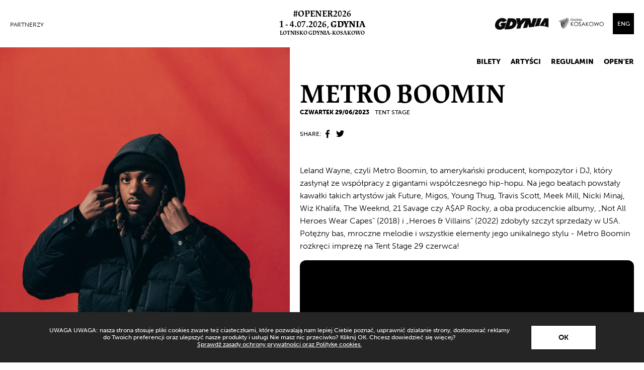

--- FILE ---
content_type: text/html; charset=utf-8
request_url: https://opener.pl/wydarzenia/410/metro-boomin
body_size: 19473
content:
<!DOCTYPE html>
<html data-n-head-ssr lang="pl" data-n-head="lang">
  <head>
    <meta data-n-head="true" charset="UTF-8"><meta data-n-head="true" name="viewport" content="width=device-width, initial-scale=1"><meta data-n-head="true" name="msapplication-TileColor" content="#ffffff"><meta data-n-head="true" name="theme-color" content="#ffffff"><meta data-n-head="true" data-hid="og:type" property="og:type" content="website"><meta data-n-head="true" data-hid="description" name="description" content="Leland Wayne, czyli Metro Boomin, to amerykański producent, kompozytor i&amp;nbsp;DJ, kt&amp;oacute;ry zasłynął ze wsp&amp;oacute;łpracy z&amp;nbsp;gigantami wsp&amp;oacute;łczesnego hip-hopu. Na jego beatach powstały ka"><meta data-n-head="true" data-hid="og:title" property="og:title" content="Metro Boomin - Open&#x27;er Festival"><meta data-n-head="true" data-hid="og:description" property="og:description" content="Leland Wayne, czyli Metro Boomin, to amerykański producent, kompozytor i&amp;nbsp;DJ, kt&amp;oacute;ry zasłynął ze wsp&amp;oacute;łpracy z&amp;nbsp;gigantami wsp&amp;oacute;łczesnego hip-hopu. Na jego beatach powstały ka"><meta data-n-head="true" data-hid="og:image" property="og:image" content="https://static.opener.pl/media/images/2023/02-24/c382836d-743_horizontal_mWhu8H6.jpg"><title data-n-head="true">Metro Boomin - wydarzenia - Open&#x27;er Festival</title><link data-n-head="true" rel="apple-touch-icon" sizes="180x180" href="/fav/apple-touch-icon.png"><link data-n-head="true" rel="icon" type="image/png" sizes="32x32" href="/fav/favicon-32x32.png"><link data-n-head="true" rel="icon" type="image/png" sizes="16x16" href="/fav/favicon-16x16.png"><link data-n-head="true" rel="manifest" href="/fav/site.webmanifest"><link data-n-head="true" rel="mask-icon" href="/fav/safari-pinned-tab.svg" color="#000000"><link data-n-head="true" rel="stylesheet" href="https://fonts.googleapis.com/css2?family=Montserrat:wght@800&amp;family=Raleway:ital,wght@0,400;0,700;1,400&amp;display=swap" color="#000000"><link rel="preload" href="/_nuxt/manifest.18dca0b5062596c54431.js" as="script"><link rel="preload" href="/_nuxt/vendor.ed467e87fa39d596aec5.js" as="script"><link rel="preload" href="/_nuxt/app.5d46b86b8b4fbb2d3e21.js" as="script"><link rel="preload" href="/_nuxt/layouts/default.bc321a33af4e3740aace.js" as="script"><link rel="preload" href="/_nuxt/4.08104bdde8ae484da710.js" as="script"><link rel="prefetch" href="/_nuxt/0.6fdda38dd13fdb79c089.js"><link rel="prefetch" href="/_nuxt/1.1efa5dde020d052a13e0.js"><link rel="prefetch" href="/_nuxt/2.508a15ae717576ade428.js"><link rel="prefetch" href="/_nuxt/3.c840b4d498b5abb51053.js"><link rel="prefetch" href="/_nuxt/5.e9c13a5b73695955f8cd.js"><link rel="prefetch" href="/_nuxt/6.790ba85ff1d71e171b50.js"><link rel="prefetch" href="/_nuxt/7.8561c6dd2e85f0dfd603.js"><link rel="prefetch" href="/_nuxt/8.46961c4988e655735c39.js"><style data-vue-ssr-id="2ad3dd54:0">/*! normalize.css v3.0.0 | MIT License | git.io/normalize */html{font-family:sans-serif;-ms-text-size-adjust:100%;-webkit-text-size-adjust:100%}body{margin:0}article,aside,details,figcaption,figure,footer,header,hgroup,main,nav,section,summary{display:block}audio,canvas,progress,video{display:inline-block;vertical-align:baseline}audio:not([controls]){display:none;height:0}[hidden],template{display:none}a{background:transparent}a:active,a:hover{outline:0}abbr[title]{border-bottom:1px dotted}b,strong{font-weight:700}dfn{font-style:italic}h1{font-size:2em;margin:.67em 0}mark{background:#ff0;color:#000}small{font-size:80%}sub,sup{font-size:75%;line-height:0;position:relative;vertical-align:baseline}sup{top:-.5em}sub{bottom:-.25em}img{border:0}svg:not(:root){overflow:hidden}figure{margin:1em 40px}hr{-webkit-box-sizing:content-box;box-sizing:content-box;height:0}pre{overflow:auto}code,kbd,pre,samp{font-family:monospace,monospace;font-size:1em}button,input,optgroup,select,textarea{color:inherit;font:inherit;margin:0}button{overflow:visible}button,select{text-transform:none}button,html input[type=button],input[type=reset],input[type=submit]{-webkit-appearance:button;cursor:pointer}button[disabled],html input[disabled]{cursor:default}button::-moz-focus-inner,input::-moz-focus-inner{border:0;padding:0}input{line-height:normal}input[type=checkbox],input[type=radio]{-webkit-box-sizing:border-box;box-sizing:border-box;padding:0}input[type=number]::-webkit-inner-spin-button,input[type=number]::-webkit-outer-spin-button{height:auto}input[type=search]{-webkit-appearance:textfield;-webkit-box-sizing:content-box;box-sizing:content-box}input[type=search]::-webkit-search-cancel-button,input[type=search]::-webkit-search-decoration{-webkit-appearance:none}fieldset{border:1px solid silver;margin:0 2px;padding:.35em .625em .75em}legend{border:0;padding:0}textarea{overflow:auto}optgroup{font-weight:700}table{border-collapse:collapse;border-spacing:0}td,th{padding:0}</style><style data-vue-ssr-id="1a2a7a64:0">.loader[data-v-f8abd85e]{position:fixed;top:0;left:0;width:100%;height:100vh;background:rgba(0,0,0,.7);color:#fff;text-align:center;font-size:30px;font-family:sans-serif;z-index:9990;visibility:hidden;opacity:0;display:-webkit-box;display:-ms-flexbox;display:flex;-webkit-box-pack:center;-ms-flex-pack:center;justify-content:center;-webkit-box-align:center;-ms-flex-align:center;align-items:center;-webkit-transition:all .4s;transition:all .4s}.loader-content[data-v-f8abd85e]{position:relative;left:11px}.loading[data-v-f8abd85e]{opacity:1;visibility:visible}.bar-wrap[data-v-f8abd85e]{margin-top:50px;display:-webkit-box;display:-ms-flexbox;display:flex;-webkit-box-pack:justify;-ms-flex-pack:justify;justify-content:space-between;width:60px}.bar[data-v-f8abd85e]{width:4px;height:18px;background:#fff;-webkit-transform-origin:0 bottom;transform-origin:0 bottom}.bar[data-v-f8abd85e]:first-child{-webkit-animation:s2-data-v-f8abd85e .9s ease infinite -.3s;animation:s2-data-v-f8abd85e .9s ease infinite -.3s}.bar[data-v-f8abd85e]:nth-child(2){-webkit-animation:s1-data-v-f8abd85e .9s ease infinite -.4s;animation:s1-data-v-f8abd85e .9s ease infinite -.4s}.bar[data-v-f8abd85e]:nth-child(3){-webkit-animation:s1-data-v-f8abd85e .9s ease infinite -.2s;animation:s1-data-v-f8abd85e .9s ease infinite -.2s}.bar[data-v-f8abd85e]:nth-child(4){-webkit-animation:s2-data-v-f8abd85e .9s ease infinite 0s;animation:s2-data-v-f8abd85e .9s ease infinite 0s}.bar[data-v-f8abd85e]:nth-child(5){-webkit-animation:s1-data-v-f8abd85e .9s ease infinite -.9s;animation:s1-data-v-f8abd85e .9s ease infinite -.9s}@-webkit-keyframes s1-data-v-f8abd85e{0%{-webkit-transform:scaleY(1.1);transform:scaleY(1.1)}50%{-webkit-transform:scaleY(2.7);transform:scaleY(2.7)}to{-webkit-transform:scaleY(1.1);transform:scaleY(1.1)}}@keyframes s1-data-v-f8abd85e{0%{-webkit-transform:scaleY(1.1);transform:scaleY(1.1)}50%{-webkit-transform:scaleY(2.7);transform:scaleY(2.7)}to{-webkit-transform:scaleY(1.1);transform:scaleY(1.1)}}@-webkit-keyframes s2-data-v-f8abd85e{0%{-webkit-transform:scaleY(1.1);transform:scaleY(1.1)}50%{-webkit-transform:scaleY(3.2);transform:scaleY(3.2)}to{-webkit-transform:scaleY(1.1);transform:scaleY(1.1)}}@keyframes s2-data-v-f8abd85e{0%{-webkit-transform:scaleY(1.1);transform:scaleY(1.1)}50%{-webkit-transform:scaleY(3.2);transform:scaleY(3.2)}to{-webkit-transform:scaleY(1.1);transform:scaleY(1.1)}}.logo[data-v-f8abd85e]{width:65px;margin-top:10px;position:relative;left:-2px}.logo path[data-v-f8abd85e]{fill:#fff}</style><style data-vue-ssr-id="43fa6d2c:0">body{overflow:hidden;height:100vh}*,:after,:before{-webkit-box-sizing:border-box;box-sizing:border-box}.sr-only{position:absolute!important;height:1px;width:1px;overflow:hidden;clip:rect(1px 1px 1px 1px);clip:rect(1px,1px,1px,1px)}@media (max-width:1199px){.desktop-only{display:none}}.not-desktop{display:none}@media (max-width:1199px){.not-desktop{display:block}}@media (max-width:1199px){.not-tablet{display:none}}@media (max-width:767px){.not-tablet{display:block}}.uppercase{text-transform:uppercase}@-webkit-keyframes rotate360{0%{-webkit-transform:rotate(0);transform:rotate(0)}to{-webkit-transform:rotate(1turn);transform:rotate(1turn)}}@keyframes rotate360{0%{-webkit-transform:rotate(0);transform:rotate(0)}to{-webkit-transform:rotate(1turn);transform:rotate(1turn)}}.checkbox-list{list-style-type:none;margin:0;padding:0;display:-webkit-box;display:-ms-flexbox;display:flex;-ms-flex-wrap:wrap;flex-wrap:wrap;-webkit-box-pack:end;-ms-flex-pack:end;justify-content:flex-end}@media (max-width:767px){.checkbox-list{display:none}}.checkbox-list__label{display:-webkit-box;display:-ms-flexbox;display:flex;-webkit-box-align:center;-ms-flex-align:center;align-items:center;font-size:12px;font-weight:300;text-transform:uppercase;cursor:pointer;-webkit-user-select:none;-moz-user-select:none;-ms-user-select:none;user-select:none;padding:2px;margin:0 10px}.checkbox-list__label:focus .checkbox-list__checkbox,.checkbox-list__label:hover .checkbox-list__checkbox{background:#ccc}.checkbox-list__checkbox{width:10px;height:10px;border:1px solid #000;margin-right:6px;-webkit-transition:background .2s;transition:background .2s}.checkbox-list__nativeCheckbox:checked+.checkbox-list__checkbox{background:#000}.wysiwyg-button{display:inline-block;padding:20px;border:1px solid #000;color:#000;text-transform:uppercase;text-decoration:none;-webkit-transition:all .2s;transition:all .2s}.wysiwyg-button__content{display:-webkit-box;display:-ms-flexbox;display:flex;-webkit-box-align:center;-ms-flex-align:center;align-items:center}.wysiwyg-button__logo{width:120px;margin-left:6px}.wysiwyg-button__path{-webkit-transition:fill .2s;transition:fill .2s}.wysiwyg-button:focus,.wysiwyg-button:hover{background:#000;color:#fff}.wysiwyg-button:focus .wysiwyg-button__path,.wysiwyg-button:hover .wysiwyg-button__path{fill:#fff}iframe{border:none;max-width:100%}.slide iframe{max-width:none}img{max-width:100%}.btn,a{color:#000}.btn{display:block;margin:0 auto;min-width:160px;min-height:38px;padding:11px 0;border:1px solid #000;font-size:12px;font-weight:700;text-align:center;cursor:pointer;text-transform:uppercase;text-decoration:none;-webkit-transition:.1s ease-in-out;transition:.1s ease-in-out}.btn:focus,.btn:hover{background:#000;color:#fff}.btn--submit{min-width:140px;border:none;background:#fff;text-transform:lowercase}.btn--black{min-width:120px;min-height:40px;background:#000;color:#fff;text-transform:uppercase}.btn--black:focus,.btn--black:hover{border:1px solid #000;background:#fff;color:#000}.btn--inline-block{display:inline-block}.arrow-wrapper a{color:#000;text-decoration:none;font-weight:700}.widget--text h1{font-size:54px;line-height:54px}.widget--text h3{font-size:45px;line-height:45px}.widget--text h4{font-size:32px;line-height:32px;margin:22px 0}.widget--repertoire .cls-1{fill:none;stroke:#000;stroke-width:1px;fill-rule:evenodd}.widget--photoWithText iframe{width:100%;background:#000}html{width:100%}body,html{height:100%}body{padding:0;margin:0}.widget--boxes .description{line-height:18px}.widget--slides .iframe-wrapper iframe{height:100%;width:100%}body{font-family:museo-sans,sans-serif}.lapture,.widget-title,h1,h2,h3,h4,h5,h6{font-family:jaf-lapture-display,serif}.widget-title{font-size:45px;font-weight:700;text-align:center;margin:0;word-wrap:break-word}@media (max-width:767px){.widget-title{font-size:30px}}.fade-enter-active,.fade-leave-active{-webkit-transition:opacity .2s;transition:opacity .2s}.fade-enter,.fade-leave-to{opacity:0}.newsletter h3{font-family:jaf-lapture-display,serif;font-size:45px;font-weight:700;text-align:center;margin:0 0 20px}@media (max-width:767px){.newsletter h3{font-size:24px}}.newsletter p{font-size:14px;margin:0}.custon-page-transition-enter-active{-webkit-animation:page-in .5s;animation:page-in .5s}.custon-page-transition-leave-active{-webkit-animation:page-out .5s;animation:page-out .5s}@-webkit-keyframes page-in{0%{-webkit-transform:translateY(300px);transform:translateY(300px);opacity:0}to{-webkit-transform:translateY(0);transform:translateY(0)}}@keyframes page-in{0%{-webkit-transform:translateY(300px);transform:translateY(300px);opacity:0}to{-webkit-transform:translateY(0);transform:translateY(0)}}@-webkit-keyframes page-out{0%{-webkit-transform:translateY(0);transform:translateY(0)}to{-webkit-transform:translateY(-300px);transform:translateY(-300px);opacity:0}}@keyframes page-out{0%{-webkit-transform:translateY(0);transform:translateY(0)}to{-webkit-transform:translateY(-300px);transform:translateY(-300px);opacity:0}}</style><style data-vue-ssr-id="3991ae39:0">.cookies[data-v-2bd393a4]{position:fixed;bottom:0;left:0;min-height:100px;width:100%;background:#252525;color:#fff;display:-webkit-box;display:-ms-flexbox;display:flex;-webkit-box-pack:center;-ms-flex-pack:center;justify-content:center;-webkit-box-align:center;-ms-flex-align:center;align-items:center;font-size:12px;z-index:3;-webkit-transition:all .3s;transition:all .3s}@media (max-width:1199px){.cookies[data-v-2bd393a4]{-webkit-box-orient:vertical;-webkit-box-direction:normal;-ms-flex-direction:column;flex-direction:column;padding:20px}}.cookies--hidden[data-v-2bd393a4]{visibility:hidden;-webkit-transform:translateY(100%);transform:translateY(100%)}.link[data-v-2bd393a4]{color:#fff;text-decoration:underline}.link[data-v-2bd393a4]:hover{text-decoration:none}.text-wrap[data-v-2bd393a4]{max-width:920px;margin:0 20px;text-align:center}@media (max-width:1199px){.text-wrap[data-v-2bd393a4]{width:100%;max-width:600px}}.button-wrap[data-v-2bd393a4]{margin:20px}@media (max-width:1199px){.button-wrap[data-v-2bd393a4]{margin-bottom:0}}.btn[data-v-2bd393a4]{min-width:130px;font-size:14px;font-weight:700;padding:15px;background:#fff}.btn[data-v-2bd393a4]:focus,.btn[data-v-2bd393a4]:hover{color:#000}</style><style data-vue-ssr-id="47cb47a8:0">.widgets[data-v-4635d347]{min-height:calc(100vh - 210px)}@media (max-width:1199px){.widgets[data-v-4635d347]{padding-top:94px}}div.widget--first[data-v-4635d347],section.widget--first[data-v-4635d347]{margin-top:60px}</style><style data-vue-ssr-id="5d2dc21b:0">.header[data-v-3354758b]{background:#fff;height:94px;position:relative}@media (max-width:1199px){.header[data-v-3354758b]{position:fixed;left:0;top:0;width:100%;z-index:10}}.info-component[data-v-3354758b]{position:absolute;top:0;left:calc(50% - 110px)}.right-menu[data-v-3354758b]{position:absolute;right:0;top:0}@media (max-width:1199px){.right-menu[data-v-3354758b]{right:auto;left:20px}}</style><style data-vue-ssr-id="e1e0bb30:0">.nav[data-v-bbbe4a46]{height:100%}@media (max-width:1199px){.nav[data-v-bbbe4a46]{display:none}}.ul[data-v-bbbe4a46]{height:100%;margin:0;padding:0;list-style-type:none;display:-webkit-box;display:-ms-flexbox;display:flex;-webkit-box-align:center;-ms-flex-align:center;align-items:center;margin-left:10px}.link[data-v-bbbe4a46]{color:#000;text-decoration:none;padding:15px 10px;font-weight:300;font-size:12px;text-transform:uppercase;-webkit-transition:all .2s;transition:all .2s}.link[data-v-bbbe4a46]:focus,.link[data-v-bbbe4a46]:hover{background:#000;color:#fff}</style><style data-vue-ssr-id="12005e9f:0">.info[data-v-89a955f6]{font-size:18px;text-transform:uppercase;text-align:center;margin-bottom:2px}.info__small[data-v-89a955f6]{font-size:11.25px;display:block}.date-wrapper[data-v-89a955f6]{white-space:nowrap}.link[data-v-89a955f6]{display:block;color:#000;text-decoration:none;cursor:pointer;width:220px;margin:0 auto;height:100%;display:-webkit-box;display:-ms-flexbox;display:flex;-webkit-box-align:center;-ms-flex-align:center;align-items:center;-webkit-box-pack:center;-ms-flex-pack:center;justify-content:center}@media (max-width:767px){.link[data-v-89a955f6]{position:relative;left:-30px}}.gdynia[data-v-89a955f6]{position:relative;display:inline-block}.gdynia[data-v-89a955f6]:after{content:"Gdynia";display:inline;position:absolute;top:0;left:0;-webkit-transform:translateX(.6px);transform:translateX(.6px);-webkit-user-select:none;-moz-user-select:none;-ms-user-select:none;user-select:none}</style><style data-vue-ssr-id="320623d7:0">.menu[data-v-6e552554]{height:100%;display:-webkit-box;display:-ms-flexbox;display:flex;-webkit-box-pack:center;-ms-flex-pack:center;justify-content:center;-webkit-box-align:center;-ms-flex-align:center;align-items:center;margin-right:20px}@media (max-width:1199px){.menu[data-v-6e552554]{margin-right:24px;-webkit-box-orient:horizontal;-webkit-box-direction:reverse;-ms-flex-direction:row-reverse;flex-direction:row-reverse}}@media (max-width:767px){.menu[data-v-6e552554]{display:none}}.hardcoded-link[data-v-6e552554]{margin-right:18px}@media (max-width:1199px){.hardcoded-link[data-v-6e552554]:nth-child(2){margin:0 5px}}.link[data-v-6e552554]{display:block;background:#000;color:#fff;text-decoration:none;width:42px;height:42px;font-size:12px;text-align:center;line-height:42px}</style><style data-vue-ssr-id="3f2c0bdc:0">.gdynia-link[data-v-31e06b0a]{display:block;filter:url('data:image/svg+xml;charset=utf-8,<svg xmlns="http://www.w3.org/2000/svg"><filter id="filter"><feColorMatrix type="matrix" color-interpolation-filters="sRGB" values="0.2126 0.7152 0.0722 0 0 0.2126 0.7152 0.0722 0 0 0.2126 0.7152 0.0722 0 0 0 0 0 1 0" /></filter></svg>#filter');-webkit-filter:grayscale(1);filter:grayscale(1);-webkit-transition:-webkit-filter .2s;transition:-webkit-filter .2s;transition:filter .2s;transition:filter .2s,-webkit-filter .2s}.gdynia-link[data-v-31e06b0a]:focus,.gdynia-link[data-v-31e06b0a]:hover{filter:url('data:image/svg+xml;charset=utf-8,<svg xmlns="http://www.w3.org/2000/svg"><filter id="filter"><feColorMatrix type="matrix" color-interpolation-filters="sRGB" values="1 0 0 0 0 0 1 0 0 0 0 0 1 0 0 0 0 0 1 0" /></filter></svg>#filter');-webkit-filter:grayscale(0);filter:grayscale(0)}.gdynia-link__img[data-v-31e06b0a]{margin-top:2px;width:110px}</style><style data-vue-ssr-id="ee802846:0">.kosakowo-link[data-v-49be7e5f]{display:block;filter:url('data:image/svg+xml;charset=utf-8,<svg xmlns="http://www.w3.org/2000/svg"><filter id="filter"><feColorMatrix type="matrix" color-interpolation-filters="sRGB" values="0.2126 0.7152 0.0722 0 0 0.2126 0.7152 0.0722 0 0 0.2126 0.7152 0.0722 0 0 0 0 0 1 0" /></filter></svg>#filter');-webkit-filter:grayscale(1);filter:grayscale(1);-webkit-transition:-webkit-filter .2s;transition:-webkit-filter .2s;transition:filter .2s;transition:filter .2s,-webkit-filter .2s}.kosakowo-link[data-v-49be7e5f]:focus,.kosakowo-link[data-v-49be7e5f]:hover{filter:url('data:image/svg+xml;charset=utf-8,<svg xmlns="http://www.w3.org/2000/svg"><filter id="filter"><feColorMatrix type="matrix" color-interpolation-filters="sRGB" values="1 0 0 0 0 0 1 0 0 0 0 0 1 0 0 0 0 0 1 0" /></filter></svg>#filter');-webkit-filter:grayscale(0);filter:grayscale(0)}.kosakowo-link__img[data-v-49be7e5f]{margin-top:2px;width:90px}</style><style data-vue-ssr-id="da25e8cc:0">.bar[data-v-629e8dd2]{position:absolute;top:94px;left:0;z-index:3;width:100%;height:57px;overflow:hidden}.bar>[data-v-629e8dd2],.bar a[data-v-629e8dd2]{color:#000}.bar--white>[data-v-629e8dd2],.bar--white a[data-v-629e8dd2]{color:#fff}.bar--fixed[data-v-629e8dd2]{top:0;position:fixed}.bar--fixed>[data-v-629e8dd2],.bar--fixed a[data-v-629e8dd2]{color:#000}.bar--fixed .slide[data-v-629e8dd2]{-webkit-transform:translate(0);transform:translate(0)}.bar--visible .bar-wrap[data-v-629e8dd2]{-webkit-transform:translate3D(0,0,0);transform:translate3D(0,0,0)}@media (max-width:1199px){.bar[data-v-629e8dd2]{display:none!important}}.bar-wrap[data-v-629e8dd2]{display:-webkit-box;display:-ms-flexbox;display:flex;-webkit-box-pack:justify;-ms-flex-pack:justify;justify-content:space-between;-webkit-transition:-webkit-transform .5s .5s;transition:-webkit-transform .5s .5s;transition:transform .5s .5s;transition:transform .5s .5s,-webkit-transform .5s .5s;-webkit-transform:translate3D(0,-57px,0);transform:translate3D(0,-57px,0)}.slide-wrap[data-v-629e8dd2]{position:relative;overflow:hidden;position:absolute;top:0;left:0;width:100%;height:57px}.menu[data-v-629e8dd2]{position:absolute;height:57px;top:0;right:0}.slide[data-v-629e8dd2]{background:#fff;width:100%;height:100%;-webkit-transition:all .3s;transition:all .3s;-webkit-transform:translateY(-100%);transform:translateY(-100%);z-index:-1}.list[data-v-629e8dd2]{list-style-type:none;display:-webkit-box;display:-ms-flexbox;display:flex;margin:0;padding:0;padding-right:10px}.logo[data-v-629e8dd2]{height:36px;margin-left:20px;margin-top:13px}.link[data-v-629e8dd2]{display:block;font-size:14px;font-weight:900;text-transform:uppercase;text-decoration:none;padding:20px 10px;-webkit-transition:all .2s;transition:all .2s}.link[data-v-629e8dd2]:focus,.link[data-v-629e8dd2]:hover{background:#000;color:#fff}.back-arrow[data-v-629e8dd2]{margin-left:10px;padding:10px;display:-webkit-box;display:-ms-flexbox;display:flex;-webkit-box-align:center;-ms-flex-align:center;align-items:center;cursor:pointer;position:absolute;top:10px;left:50%}@media (max-width:1440px){.back-arrow[data-v-629e8dd2]{left:45%}}.back-arrow:hover svg[data-v-629e8dd2]{-webkit-transform:translateX(-5px);transform:translateX(-5px)}.back-arrow span[data-v-629e8dd2]{font-size:13px;margin-left:10px;margin-right:10px;position:relative;font-weight:900}.back-arrow svg[data-v-629e8dd2]{display:block;width:40px;height:100%;margin:0 auto;-webkit-transition:all .2s;transition:all .2s}</style><style data-vue-ssr-id="bc813bb8:0">.submenu[data-v-4a95b01f]{position:relative;display:block}.submenu--white[data-v-4a95b01f],.submenu--white a[data-v-4a95b01f]{color:#fff}.submenu--focus .list[data-v-4a95b01f],.submenu:hover .list[data-v-4a95b01f]{opacity:1;visibility:visible;padding-bottom:40px}.submenu--focus .list .item[data-v-4a95b01f],.submenu:hover .list .item[data-v-4a95b01f]{-webkit-transform:translateX(0);transform:translateX(0)}.submenu--focus .link[data-v-4a95b01f],.submenu:hover .link[data-v-4a95b01f]{color:#fff;background:#000}.list[data-v-4a95b01f]{position:absolute;right:0;margin:0;padding:0;padding-top:1px;list-style-type:none;opacity:0;visibility:hidden;text-align:right}.item[data-v-4a95b01f]{margin:6px 0;display:inline-block;-webkit-transition:all .2s;transition:all .2s;-webkit-transform:translateY(40px);transform:translateY(40px)}.sub-link[data-v-4a95b01f]{margin:0 auto;text-align:right;width:auto;padding:5px 10px;margin:2px 1px;white-space:nowrap;font-size:16px;font-weight:700;text-transform:uppercase;text-decoration:none;color:#fff;background:#000;position:relative;left:2px}.sub-link[data-v-4a95b01f]:focus,.sub-link[data-v-4a95b01f]:hover{background:#fff;color:#000}.link[data-v-4a95b01f]{display:block;font-size:14px;font-weight:900;text-transform:uppercase;text-decoration:none;padding:20px 10px;-webkit-transition:all .2s;transition:all .2s;cursor:default}.link[data-v-4a95b01f]:focus,.link[data-v-4a95b01f]:hover{background:#000;color:#fff}</style><style data-vue-ssr-id="6a656d94:0">.mobile-nav[data-v-558fc93b]{background:#fff;position:fixed;z-index:3;top:0;left:0;overflow-y:scroll;width:100%;height:100vh;padding:0 20px;margin-bottom:30px;line-height:18px;font-size:18px;font-weight:900;-webkit-transition:all .3s;transition:all .3s;display:none}@media (max-width:1199px){.mobile-nav[data-v-558fc93b]{display:block}}.mobile-nav--hidden[data-v-558fc93b]{-webkit-transform:translateX(100%);transform:translateX(100%)}.lang[data-v-558fc93b]{font-weight:300;position:absolute;top:37px;left:30px;opacity:0;-webkit-transition:opacity .3s;transition:opacity .3s}.lang--active[data-v-558fc93b]{opacity:1}.lang__link[data-v-558fc93b]{color:#000;text-decoration:none}</style><style data-vue-ssr-id="b30a7016:0">.main-menu[data-v-1442eee0]{margin-top:110px;border-bottom:1px solid #000}.list[data-v-1442eee0]{list-style-type:none;margin:0;padding:0;text-align:center}.link[data-v-1442eee0]{display:block;color:#000;text-transform:uppercase;text-decoration:none;padding:15px 0}</style><style data-vue-ssr-id="4f4354bd:0">.submenu[data-v-4625b548]{font-size:18px;padding-bottom:10px}.list[data-v-4625b548]{margin:0;padding:0;list-style-type:none;-webkit-transition:all .2s;transition:all .2s}.list--hidden[data-v-4625b548]{opacity:0;visibility:hidden;height:0!important}.sublink[data-v-4625b548]{display:block;color:#000;text-decoration:none;text-transform:uppercase;padding:15px 10px;font-weight:300}.link[data-v-4625b548]{cursor:pointer}</style><style data-vue-ssr-id="3fa462d1:0">.bottom-menu[data-v-63911adc]{margin-top:15px;font-weight:300}.list[data-v-63911adc]{list-style-type:none;margin:0;padding:0;text-align:center}.link[data-v-63911adc]{display:block;color:#000;text-transform:uppercase;text-decoration:none;padding:11px 0}.item-hardcoded[data-v-63911adc]{display:none}@media (max-width:767px){.item-hardcoded[data-v-63911adc]{display:list-item}}</style><style data-vue-ssr-id="34364252:0">.wrap[data-v-d5387e7c]{height:100%;width:50px;-webkit-box-align:center;-ms-flex-align:center;align-items:center;z-index:3;position:absolute;display:none}@media (max-width:1199px){.wrap[data-v-d5387e7c]{display:-webkit-box;display:-ms-flexbox;display:flex;top:0;right:40px}}.button[data-v-d5387e7c]{border:none;background:transparent;padding:0;margin:0;outline:none}@media (max-width:1199px){.button[data-v-d5387e7c]{margin-left:16px}}@media (max-width:767px){.button[data-v-d5387e7c]{margin-left:12px}}.button--active[data-v-d5387e7c]{position:fixed}.button--active .line--1[data-v-d5387e7c]{-webkit-transform:translateY(12px) rotate(45deg);transform:translateY(12px) rotate(45deg)}.button--active .line--2[data-v-d5387e7c]{opacity:0}.button--active .line--3[data-v-d5387e7c]{-webkit-transform:translateY(-12px) rotate(-45deg);transform:translateY(-12px) rotate(-45deg)}.line[data-v-d5387e7c]{height:4px;width:40px;display:block;background:#000;margin:8px;-webkit-transition:opacity .2s,-webkit-transform .2s;transition:opacity .2s,-webkit-transform .2s;transition:transform .2s,opacity .2s;transition:transform .2s,opacity .2s,-webkit-transform .2s}</style><style data-vue-ssr-id="3e120da7:0">.widget[data-v-64de0346]{margin-top:0!important;display:-webkit-box;display:-ms-flexbox;display:flex}@media (max-width:1199px){.widget[data-v-64de0346]{-webkit-box-orient:vertical;-webkit-box-direction:normal;-ms-flex-direction:column;flex-direction:column}}.column[data-v-64de0346]{width:50%}.column--image[data-v-64de0346]{overflow:hidden}@media (max-width:1440px){.column--image[data-v-64de0346]{width:45%}}@media (max-width:1440px){.column--content[data-v-64de0346]{width:55%}}@media (max-width:1199px){.column[data-v-64de0346]{width:100%}}.content[data-v-64de0346]{width:100%;margin:0 auto;padding:20px}@media (max-width:1199px){.content[data-v-64de0346]{max-width:none}}.title[data-v-64de0346]{font-family:jaf-lapture-display,serif;font-size:52px;line-height:44px;margin:0 0 3px;text-transform:uppercase;word-wrap:break-word;width:calc(100% - 170px)}@media (max-width:767px){.title[data-v-64de0346]{width:100%!important;font-size:32px;line-height:32px}}.text[data-v-64de0346]{margin-top:30px;font-size:16px;line-height:25px;font-weight:300}.date[data-v-64de0346]{font-weight:900;text-transform:uppercase;margin-right:8px}.title-image-wrap[data-v-64de0346]{position:relative}.logotype[data-v-64de0346]{width:135px;position:absolute;top:0;right:0}@media (max-width:767px){.logotype[data-v-64de0346]{display:block;position:relative;margin:0 auto 20px}}.share[data-v-64de0346]{margin:24px 0 48px;display:-webkit-box;display:-ms-flexbox;display:flex;-webkit-box-align:center;-ms-flex-align:center;align-items:center;text-transform:uppercase;font-size:12px}.share__text[data-v-64de0346]{margin-right:4px}.share__btn[data-v-64de0346]{text-align:center;border:none;padding:0;margin:0;margin-right:5px;background:transparent;padding:4px}.share__btn:hover svg[data-v-64de0346]{-webkit-transform:scale(1.1);transform:scale(1.1)}.share__btn--facebook svg[data-v-64de0346]{width:8px!important}.share svg[data-v-64de0346]{-webkit-transition:-webkit-transform .15s;transition:-webkit-transform .15s;transition:transform .15s;transition:transform .15s,-webkit-transform .15s;width:16px;display:block}.tags[data-v-64de0346]{text-transform:uppercase;font-size:12px;font-weight:900}.tags__stage[data-v-64de0346]{margin-left:8px;font-weight:500}@media (max-width:1199px){.header[data-v-64de0346]{margin-top:10px!important}}.btn[data-v-64de0346]{margin:20px 0 37px;width:160px}@media (max-width:767px){.btn[data-v-64de0346]{margin:45px auto 37px}}.occurrence[data-v-64de0346]{font-size:12px}@media (max-width:767px){.occurrence__items[data-v-64de0346]{display:-webkit-box;display:-ms-flexbox;display:flex;-webkit-box-orient:vertical;-webkit-box-direction:normal;-ms-flex-direction:column;flex-direction:column;gap:6px}}.slider[data-v-64de0346]{-webkit-transform:translateZ(0);transform:translateZ(0);height:100vh!important}</style><style data-vue-ssr-id="2408762a:0">.slider-widget[data-v-28ad36de]{width:100%;height:100%}.slides[data-v-28ad36de]{display:-webkit-box;display:-ms-flexbox;display:flex;height:100%}.slides--animation[data-v-28ad36de]{-webkit-transition:all .4s;transition:all .4s}.slides-wrap[data-v-28ad36de]{overflow:hidden;height:100%}</style><style data-vue-ssr-id="6a69055e:0">.slide[data-v-638ce888]{width:100%;height:100vh;position:relative}@media (max-width:1199px){.slide[data-v-638ce888]{height:calc(100vh - 94px)}}.image[data-v-638ce888]{background-position:50%;background-size:cover;height:100%;width:100%;position:absolute;top:0;left:0;opacity:0;-webkit-transition:opacity .6s ease-in-out;transition:opacity .6s ease-in-out}.image--blur[data-v-638ce888],.image--loaded[data-v-638ce888]{opacity:1}.image--blur[data-v-638ce888]{filter:url('data:image/svg+xml;charset=utf-8,<svg xmlns="http://www.w3.org/2000/svg"><filter id="filter"><feGaussianBlur stdDeviation="40" /></filter></svg>#filter');-webkit-filter:blur(40px);filter:blur(40px);-webkit-transform-origin:center;transform-origin:center}</style><style data-vue-ssr-id="5434e581:0">.footer[data-v-35144f19]{background-color:#252525;color:#fff;font-size:12px;display:-webkit-box;display:-ms-flexbox;display:flex;-webkit-box-pack:justify;-ms-flex-pack:justify;justify-content:space-between;-webkit-box-align:end;-ms-flex-align:end;align-items:flex-end;height:116px;padding:0 20px 37px 10px}@media (max-width:1199px){.footer[data-v-35144f19]{-ms-flex-wrap:wrap;flex-wrap:wrap;padding:20px;height:auto;text-transform:uppercase}}.link[data-v-35144f19]{color:#fff;text-transform:uppercase;text-decoration:none}.link[data-v-35144f19]:focus,.link[data-v-35144f19]:hover{text-decoration:underline}@media (max-width:1199px){.left-col[data-v-35144f19]{width:100%}}.menu[data-v-35144f19]{margin-top:5px}@media (max-width:1199px){.menu[data-v-35144f19]{margin-top:20px}}.right-col[data-v-35144f19]{text-align:right}@media (max-width:1199px){.right-col[data-v-35144f19]{text-align:left;margin-top:50px;width:100%;display:-webkit-box;display:-ms-flexbox;display:flex;-webkit-box-pack:justify;-ms-flex-pack:justify;justify-content:space-between;-webkit-box-orient:horizontal;-webkit-box-direction:reverse;-ms-flex-direction:row-reverse;flex-direction:row-reverse;-webkit-box-align:end;-ms-flex-align:end;align-items:flex-end}}.project[data-v-35144f19]{margin-top:6px;font-size:10px;font-weight:300}.copyrights[data-v-35144f19]{font-size:10px;text-transform:uppercase;font-weight:300}@media (max-width:1199px){.copyrights[data-v-35144f19]{text-align:right;position:relative;top:12px}}.twin-svg[data-v-35144f19]{margin:5px;margin-right:7px;position:relative;top:7px}.pp-svg[data-v-35144f19]{margin:-10px 0 0 4px;position:relative;top:7px}@media (max-width:1199px){.pp-svg[data-v-35144f19]{margin-top:0}}.alter-logo[data-v-35144f19]{margin-top:9px}</style><style data-vue-ssr-id="d8411dde:0">.list[data-v-574c9694]{list-style-type:none;margin:0;padding:0;display:-webkit-box;display:-ms-flexbox;display:flex;-webkit-box-align:center;-ms-flex-align:center;align-items:center}@media (max-width:1199px){.list[data-v-574c9694]{margin-left:-10px;width:calc(100% + 10px)}}@media (max-width:767px){.list[data-v-574c9694]{-webkit-box-pack:justify;-ms-flex-pack:justify;justify-content:space-between}}.icon[data-v-574c9694]{height:20px}.icon--yt[data-v-574c9694]{height:18px}.icon--fb[data-v-574c9694]{position:relative;top:-1px}@media (max-width:1199px){.icon[data-v-574c9694]{height:25px}}.link[data-v-574c9694]{display:block;margin:0 5px;padding:5px 5px 2px;-webkit-transition:all .2s;transition:all .2s}@media (max-width:1199px){.link[data-v-574c9694]{padding:7px 12px}}@media (max-width:767px){.link[data-v-574c9694]{padding:7px}}.link[data-v-574c9694]:focus,.link[data-v-574c9694]:hover{opacity:.8;outline-color:#fff}</style><style data-vue-ssr-id="03a13e0e:0">.nav[data-v-31cb01e8]{margin-top:14px;margin-bottom:-9px}@media (max-width:1199px){.nav[data-v-31cb01e8]{margin-top:5px;margin-left:-10px;margin-bottom:0}}.list[data-v-31cb01e8]{list-style-type:none;margin:0;padding:0;display:-webkit-box;display:-ms-flexbox;display:flex;-ms-flex-wrap:wrap;flex-wrap:wrap}.link[data-v-31cb01e8]{color:#fff;text-decoration:none;text-transform:uppercase;font-weight:300;display:block;padding:5px;margin:0 5px}@media (max-width:1199px){.link[data-v-31cb01e8]{padding:4px 5px;font-size:15px}}.link[data-v-31cb01e8]:focus,.link[data-v-31cb01e8]:hover{outline-color:#fff;text-decoration:underline}</style><style data-vue-ssr-id="fb466f90:0">.preloader[data-v-0b22d26a]{color:#fff;width:100vw;height:100vh;display:-webkit-box;display:-ms-flexbox;display:flex;-webkit-box-pack:center;-ms-flex-pack:center;justify-content:center;-webkit-box-align:center;-ms-flex-align:center;align-items:center;text-transform:uppercase;font-size:20px;font-family:helvetica,arial;font-weight:700;position:fixed;top:0;left:0;z-index:10;-webkit-transition:all .6s .5s;transition:all .6s .5s}@media (max-width:500px){.preloader[data-v-0b22d26a]{font-size:18px}}.preloader__background[data-v-0b22d26a]{top:0;background:#1f252d}.preloader__background[data-v-0b22d26a],.preloader__background[data-v-0b22d26a]:after{position:absolute;left:0;width:100%;height:100%;-webkit-transition:all .5s;transition:all .5s}.preloader__background[data-v-0b22d26a]:after{content:"";top:100%;background:#fff;z-index:1}.preloader--hidden[data-v-0b22d26a]{opacity:0;visibility:hidden}.preloader--hidden .preloader__background[data-v-0b22d26a]{-webkit-transform:translate3D(0,94px,0);transform:translate3D(0,94px,0)}.preloader--hidden .preloader__background[data-v-0b22d26a]:after{-webkit-transform:translate3D(0,-184px,0);transform:translate3D(0,-184px,0)}.preloader--hidden .preloader__container[data-v-0b22d26a]{opacity:0}.preloader__container[data-v-0b22d26a]{height:150px;width:400px;overflow:hidden;position:relative;-webkit-transition:opacity .2s;transition:opacity .2s}@media (max-width:400px){.preloader__container[data-v-0b22d26a]{width:100%}}.preloader__container[data-v-0b22d26a]:after,.preloader__container[data-v-0b22d26a]:before{content:"";position:absolute;left:0;width:100%;height:70px;z-index:1}.preloader__container[data-v-0b22d26a]:after{bottom:0;background:-webkit-gradient(linear,left bottom,left top,color-stop(8%,#1f252d),to(rgba(31,37,45,0)));background:linear-gradient(0deg,#1f252d 8%,rgba(31,37,45,0))}.preloader__container[data-v-0b22d26a]:before{top:0;background:-webkit-gradient(linear,left top,left bottom,from(#1f252d),to(rgba(31,37,45,0)));background:linear-gradient(180deg,#1f252d 0,rgba(31,37,45,0))}.preloader__list[data-v-0b22d26a]{margin:0 30px;padding:0;list-style-type:none;-webkit-animation:animationFrames-data-v-0b22d26a 13.5s infinite .75s;animation:animationFrames-data-v-0b22d26a 13.5s infinite .75s;position:relative;top:50px}.preloader__item[data-v-0b22d26a]{line-height:50px}.preloader__item-content[data-v-0b22d26a]{z-index:2;position:relative}@-webkit-keyframes animationFrames-data-v-0b22d26a{0%{-webkit-transform:translateY(0);transform:translateY(0)}5.55556%{opacity:1}11.11111%{-webkit-transform:translateY(-50px);transform:translateY(-50px)}16.66667%{opacity:1}22.22222%{-webkit-transform:translateY(-100px);transform:translateY(-100px)}27.77778%{opacity:1}33.33333%{-webkit-transform:translateY(-150px);transform:translateY(-150px)}38.88889%{opacity:1}44.44444%{-webkit-transform:translateY(-200px);transform:translateY(-200px)}50%{opacity:1}55.55556%{-webkit-transform:translateY(-250px);transform:translateY(-250px)}61.11111%{opacity:1}66.66667%{-webkit-transform:translateY(-300px);transform:translateY(-300px)}72.22222%{opacity:1}77.77778%{-webkit-transform:translateY(-350px);transform:translateY(-350px)}83.33333%{opacity:1}88.88889%{-webkit-transform:translateY(-400px);transform:translateY(-400px)}94.44444%{opacity:1}}@keyframes animationFrames-data-v-0b22d26a{0%{-webkit-transform:translateY(0);transform:translateY(0)}5.55556%{opacity:1}11.11111%{-webkit-transform:translateY(-50px);transform:translateY(-50px)}16.66667%{opacity:1}22.22222%{-webkit-transform:translateY(-100px);transform:translateY(-100px)}27.77778%{opacity:1}33.33333%{-webkit-transform:translateY(-150px);transform:translateY(-150px)}38.88889%{opacity:1}44.44444%{-webkit-transform:translateY(-200px);transform:translateY(-200px)}50%{opacity:1}55.55556%{-webkit-transform:translateY(-250px);transform:translateY(-250px)}61.11111%{opacity:1}66.66667%{-webkit-transform:translateY(-300px);transform:translateY(-300px)}72.22222%{opacity:1}77.77778%{-webkit-transform:translateY(-350px);transform:translateY(-350px)}83.33333%{opacity:1}88.88889%{-webkit-transform:translateY(-400px);transform:translateY(-400px)}94.44444%{opacity:1}}.preloader__item[data-v-0b22d26a]:after{font-size:20px;content:"";position:relative;left:-1px}.preloader__item[data-v-0b22d26a]:first-child::after{-webkit-animation:dotsAnimation-data-v-0b22d26a 13.5s infinite 0s;animation:dotsAnimation-data-v-0b22d26a 13.5s infinite 0s}.preloader__item:first-child .checkmark__overlay[data-v-0b22d26a]{-webkit-animation:tickAnimation-data-v-0b22d26a 13.5s infinite 0s;animation:tickAnimation-data-v-0b22d26a 13.5s infinite 0s}.preloader__item[data-v-0b22d26a]:nth-child(2):after{-webkit-animation:dotsAnimation-data-v-0b22d26a 13.5s infinite 1.5s;animation:dotsAnimation-data-v-0b22d26a 13.5s infinite 1.5s}.preloader__item:nth-child(2) .checkmark__overlay[data-v-0b22d26a]{-webkit-animation:tickAnimation-data-v-0b22d26a 13.5s infinite 1.5s;animation:tickAnimation-data-v-0b22d26a 13.5s infinite 1.5s}.preloader__item[data-v-0b22d26a]:nth-child(3):after{-webkit-animation:dotsAnimation-data-v-0b22d26a 13.5s infinite 3s;animation:dotsAnimation-data-v-0b22d26a 13.5s infinite 3s}.preloader__item:nth-child(3) .checkmark__overlay[data-v-0b22d26a]{-webkit-animation:tickAnimation-data-v-0b22d26a 13.5s infinite 3s;animation:tickAnimation-data-v-0b22d26a 13.5s infinite 3s}.preloader__item[data-v-0b22d26a]:nth-child(4):after{-webkit-animation:dotsAnimation-data-v-0b22d26a 13.5s infinite 4.5s;animation:dotsAnimation-data-v-0b22d26a 13.5s infinite 4.5s}.preloader__item:nth-child(4) .checkmark__overlay[data-v-0b22d26a]{-webkit-animation:tickAnimation-data-v-0b22d26a 13.5s infinite 4.5s;animation:tickAnimation-data-v-0b22d26a 13.5s infinite 4.5s}.preloader__item[data-v-0b22d26a]:nth-child(5):after{-webkit-animation:dotsAnimation-data-v-0b22d26a 13.5s infinite 6s;animation:dotsAnimation-data-v-0b22d26a 13.5s infinite 6s}.preloader__item:nth-child(5) .checkmark__overlay[data-v-0b22d26a]{-webkit-animation:tickAnimation-data-v-0b22d26a 13.5s infinite 6s;animation:tickAnimation-data-v-0b22d26a 13.5s infinite 6s}.preloader__item[data-v-0b22d26a]:nth-child(6):after{-webkit-animation:dotsAnimation-data-v-0b22d26a 13.5s infinite 7.5s;animation:dotsAnimation-data-v-0b22d26a 13.5s infinite 7.5s}.preloader__item:nth-child(6) .checkmark__overlay[data-v-0b22d26a]{-webkit-animation:tickAnimation-data-v-0b22d26a 13.5s infinite 7.5s;animation:tickAnimation-data-v-0b22d26a 13.5s infinite 7.5s}.preloader__item[data-v-0b22d26a]:nth-child(7):after{-webkit-animation:dotsAnimation-data-v-0b22d26a 13.5s infinite 9s;animation:dotsAnimation-data-v-0b22d26a 13.5s infinite 9s}.preloader__item:nth-child(7) .checkmark__overlay[data-v-0b22d26a]{-webkit-animation:tickAnimation-data-v-0b22d26a 13.5s infinite 9s;animation:tickAnimation-data-v-0b22d26a 13.5s infinite 9s}.preloader__item[data-v-0b22d26a]:nth-child(8):after{-webkit-animation:dotsAnimation-data-v-0b22d26a 13.5s infinite 10.5s;animation:dotsAnimation-data-v-0b22d26a 13.5s infinite 10.5s}.preloader__item:nth-child(8) .checkmark__overlay[data-v-0b22d26a]{-webkit-animation:tickAnimation-data-v-0b22d26a 13.5s infinite 10.5s;animation:tickAnimation-data-v-0b22d26a 13.5s infinite 10.5s}.preloader__item[data-v-0b22d26a]:nth-child(9):after{-webkit-animation:dotsAnimation-data-v-0b22d26a 13.5s infinite 12s;animation:dotsAnimation-data-v-0b22d26a 13.5s infinite 12s}.preloader__item:nth-child(9) .checkmark__overlay[data-v-0b22d26a]{-webkit-animation:tickAnimation-data-v-0b22d26a 13.5s infinite 12s;animation:tickAnimation-data-v-0b22d26a 13.5s infinite 12s}@-webkit-keyframes dotsAnimation-data-v-0b22d26a{0%{content:""}1.85185%{content:"."}3.7037%{content:".."}5.55556%{content:"..."}to{opacity:1}}@keyframes dotsAnimation-data-v-0b22d26a{0%{content:""}1.85185%{content:"."}3.7037%{content:".."}5.55556%{content:"..."}to{opacity:1}}.checkmark[data-v-0b22d26a]{display:inline-block;color:#fff;margin-right:12px;position:relative;top:-1px}.checkmark__overlay[data-v-0b22d26a]{position:absolute;top:-4px;left:-4px;width:20px;height:20px;background:#1f252d;z-index:1}.checkmark[data-v-0b22d26a]:after{content:"";display:block;width:7px;height:14px;border:solid #fff;border-width:0 2px 2px 0;-webkit-transform:rotate(45deg);transform:rotate(45deg)}@-webkit-keyframes tickAnimation-data-v-0b22d26a{0%{-webkit-transform:none;transform:none}3.7037%{-webkit-transform:none;transform:none}5.55556%{-webkit-transform:translateX(20px);transform:translateX(20px)}to{-webkit-transform:none;transform:none}}@keyframes tickAnimation-data-v-0b22d26a{0%{-webkit-transform:none;transform:none}3.7037%{-webkit-transform:none;transform:none}5.55556%{-webkit-transform:translateX(20px);transform:translateX(20px)}to{-webkit-transform:none;transform:none}}</style><style data-vue-ssr-id="3ab9736e:0">.logo-wrap[data-v-b6896f26]{position:absolute;top:20px;left:20px;z-index:2;width:140px;text-align:center}@media (max-width:767px){.logo-wrap[data-v-b6896f26]{left:calc(50% - 70px)}}.st0[data-v-b6896f26]{fill:#1d1d1b;-webkit-transition:fill .2s;transition:fill .2s}.st1[data-v-b6896f26]{fill:#ef7d00}.logo--bright .st0[data-v-b6896f26]{fill:#fff}.time[data-v-b6896f26]{color:#ec7f20;font-weight:900;font-size:12px;-webkit-transition:all .4s .5s;transition:all .4s .5s;opacity:0;-webkit-transform:translateY(20px);transform:translateY(20px)}.time--bright .color[data-v-b6896f26]{color:#fff}.time--visible[data-v-b6896f26]{-webkit-transform:translateY(0);transform:translateY(0);opacity:1}.color[data-v-b6896f26]{font-weight:300;color:#000;-webkit-transition:color .2s;transition:color .2s}</style>
  </head>
  <body data-n-head="">
    <div data-server-rendered="true" id="__nuxt"><div class="loader" data-v-f8abd85e><div class="loader-content" data-v-f8abd85e><div class="bar-wrap" data-v-f8abd85e><div class="bar" data-v-f8abd85e></div><div class="bar" data-v-f8abd85e></div><div class="bar" data-v-f8abd85e></div><div class="bar" data-v-f8abd85e></div><div class="bar" data-v-f8abd85e></div></div><svg version="1.1" xmlns="http://www.w3.org/2000/svg" xmlns:xlink="http://www.w3.org/1999/xlink" x="0px" y="0px" viewBox="0 0 492.7 291.7" xml:space="preserve" class="logo" style="enable-background:new 0 0 492.7 291.7;" data-v-f8abd85e><path d="M429,47.1h-2.4V23.4h3c8.5,0,12.8,4,12.8,11.9C442.4,43.2,437.9,47.1,429,47.1 M452.1,55.7
    		c4.6-1.6,8.3-4.4,10.9-8.5s4-9,4-14.6c0-9.6-3.2-17-9.7-22.2c-6.4-5.2-15.9-7.7-28.5-7.7h-26.6v94.6h24.3V56.8L446,97.3h26.7
    		L452.1,55.7z M364.4,71.2v-8.7h21.2v-25h-21.2v-9.7h31.7L392,2.7h-51.9v94.6h52.2l6.6-26.1L364.4,71.2L364.4,71.2z M333.8,4.4
    		h-14.1v36.2h14.1V4.4z M313.4,2.7h-24.3v41.4l-35-41.4h-10.6v94.6h24.3v-41l34.6,41h11V2.7z M205.6,71.2v-8.7h21.2v-25h-21.2v-9.7
    		h31.7l-4.1-25.1h-51.9v94.6h52.2l6.6-26.1L205.6,71.2L205.6,71.2z M137.8,48.2h-2.9V25.3h2.8c8.5,0,12.8,3.9,12.8,11.7
    		C150.4,44.4,146.2,48.2,137.8,48.2 M135,2.7h-24.5v94.6h24.3V71.9h3.7c11.5,0,20.4-3.1,26.7-9.3c6.3-6.2,9.5-14.8,9.5-25.9
    		C174.7,14,161.5,2.7,135,2.7 M73.9,66.5c-4.3,4.6-9.6,6.8-16,6.8s-11.7-2.2-16-6.7s-6.4-10-6.4-16.7c0-6.6,2.1-12.2,6.4-16.7
    		s9.6-6.7,15.9-6.7c6.4,0,11.7,2.3,16,6.8s6.4,10.1,6.4,16.6C80.3,56.4,78.2,62,73.9,66.5 M88.9,11.9c-8.4-7.8-18.8-11.8-31-11.8
    		C45.8,0.1,35.5,4,27,11.9C16,22,10.4,34.7,10.4,49.9c0,15.3,5.5,28,16.6,38.1c8.5,7.8,18.8,11.8,30.9,11.8c12.2,0,22.5-3.9,31-11.8
    		c11.1-10.2,16.7-22.9,16.7-38.1C105.5,34.9,100,22.2,88.9,11.9" data-v-f8abd85e></path><path d="M449.9,178.6v-68.5h-24.3v94.6h51.5l7.6-26.1H449.9z M368.2,170.4l9.6-31.9l9.7,31.9H368.2z M392.8,110.1
    		h-27.5l-32.9,94.6h25.4l3.6-10.6h33.3l3.4,10.6h25.7L392.8,110.1z M318.2,110.1L304.4,175l-15.5-64.9H263l26,94.6h29.7l23.8-94.6
    		H318.2z M261.6,110.1h-24.3v94.6h24.3V110.1z M232.1,110.1h-57.3l-2.5,23.9h19.1v70.6h24.3V134h19.1L232.1,110.1z M164.4,151.6
    		c-2.5-2.1-5.1-4.2-7.6-6.4c-2.2-2.1-3.3-4.3-3.3-6.5c0-4.9,3.2-7.4,9.6-7.4c2.7,0,6.2,1.1,10.4,3.2v-23.4c-4.7-1.6-10-2.4-15.8-2.4
    		c-9.6,0-17.2,2.8-23.1,8.3c-5.8,5.6-8.7,12.5-8.7,20.8c0,8.1,3.2,15.4,9.7,22c2.4,2.4,5,4.8,7.5,7.1c2.1,2.4,3.2,4.7,3.2,7
    		c0,2-0.8,3.8-2.5,5.2c-1.7,1.5-3.9,2.2-6.7,2.2c-3,0-6.3-0.8-10-2.4l0.7,26.1c3.9,0.8,8.2,1.2,12.6,1.2c11.2,0,19.9-2.7,26-8.2
    		s9.2-12.9,9.2-22.1C175.6,166.3,171.9,158.2,164.4,151.6 M91.7,178.6v-8.7h21.2v-25H91.7v-9.7h31.7l-4.1-25.1H67.4v94.6h52.2
    		l6.6-26.1L91.7,178.6L91.7,178.6z M61.9,110.1H10.4v94.6h24.3v-34.8h19.5v-25H34.7v-9.7h31L61.9,110.1z" data-v-f8abd85e></path></svg></div></div><div id="__layout"><div class="opener"><!----><div class="cookies cookies--hidden" data-v-2bd393a4><div class="text-wrap" data-v-2bd393a4>
    UWAGA UWAGA: nasza strona stosuje pliki cookies zwane też ciasteczkami,
    które pozwalają nam lepiej Ciebie poznać, usprawnić działanie strony,
    dostosować reklamy do Twoich preferencji oraz ulepszyć nasze produkty i usługi
    Nie masz nic przeciwko? Kliknij OK. Chcesz dowiedzieć się więcej?
    <br data-v-2bd393a4><a href="/polityka-prywatnosci-2" target="_self" class="link" data-v-2bd393a4>
      Sprawdź zasady ochrony prywatności
      oraz Politykę cookies.
    </a></div><!----><div class="button-wrap" data-v-2bd393a4><button type="button" class="btn" data-v-2bd393a4>OK</button></div></div><div data-v-4635d347><header class="header" data-v-3354758b data-v-4635d347><nav class="nav left-menu" data-v-bbbe4a46 data-v-3354758b><ul class="ul" data-v-bbbe4a46><li class="li" data-v-bbbe4a46><a href="/zglos-sie-partnerzy" target="_self" class="link" data-v-bbbe4a46>
        PARTNERZY
      </a></li><li data-v-bbbe4a46></li></ul></nav><a href="/" title="strona główna" class="link info-component nuxt-link-active" data-v-89a955f6 data-v-3354758b><div class="lapture info" data-v-89a955f6><div data-v-89a955f6>#OPENER2026</div><div class="date-wrapper" data-v-89a955f6><span data-v-89a955f6>1 - 4.07.2026, </span><span class="gdynia" data-v-89a955f6>Gdynia</span></div><span class="info__small" data-v-89a955f6>Lotnisko Gdynia-Kosakowo</span></div></a><div class="menu right-menu" data-v-6e552554 data-v-3354758b><a href="/gdynia" class="gdynia-link hardcoded-link" data-v-31e06b0a data-v-6e552554><img src="/img/logo_gdynia_uproszczona.png" alt="Gdynia" class="gdynia-link__img" data-v-31e06b0a></a><a href="/gmina-kosakowo" class="kosakowo-link hardcoded-link" data-v-49be7e5f data-v-6e552554><img src="/img/kosakowo.png" alt="Gmina Kosakowo" class="kosakowo-link__img" data-v-49be7e5f></a><div class="lang" data-v-6e552554><a href="/en/events/410/metro-boomin" hreflang="en" class="link" data-v-6e552554>ENG</a><!----></div></div><nav class="bar main-menu" data-v-629e8dd2 data-v-3354758b><div class="bar-wrap" data-v-629e8dd2><div class="slide-wrap" data-v-629e8dd2><div class="slide" data-v-629e8dd2><a href="/" title="strona główna" class="logo-link nuxt-link-active" data-v-629e8dd2><img src="/img/opener_logo_horizontal.svg" alt="strona główna" class="logo" data-v-629e8dd2></a></div></div><!----><div class="menu" data-v-629e8dd2><ul class="list" data-v-629e8dd2><li class="item" data-v-629e8dd2><a href="/bilety" target="_self" class="link" data-v-629e8dd2>
            BILETY
          </a></li><li class="item" data-v-629e8dd2><a href="/program-2026" target="_self" class="link" data-v-629e8dd2>
            ARTYŚCI
          </a></li><li class="item" data-v-629e8dd2><a href="/regulamin" target="_self" class="link" data-v-629e8dd2>
            REGULAMIN
          </a></li><li class="item" data-v-629e8dd2><div class="submenu" data-v-4a95b01f data-v-629e8dd2><a tabindex="0" class="link" data-v-4a95b01f>
            OPEN'ER
          </a><ul class="list" data-v-4a95b01f><li class="item" data-v-4a95b01f><a href="/news" target="_self" class="sub-link" data-v-4a95b01f>
        NEWS
      </a></li><li class="item" data-v-4a95b01f><a href="/you-x-opener" target="_self" class="sub-link" data-v-4a95b01f>
        YOU X OPEN'ER
      </a></li><li class="item" data-v-4a95b01f><a href="/galeria" target="_self" class="sub-link" data-v-4a95b01f>
        GALERIA
      </a></li><li class="item" data-v-4a95b01f><a href="/historia-10" target="_self" class="sub-link" data-v-4a95b01f>
        HISTORIA
      </a></li><li class="item" data-v-4a95b01f><a href="/yourope" target="_self" class="sub-link" data-v-4a95b01f>
        YOUROPE
      </a></li><li class="item" data-v-4a95b01f><a href="/dla-mediow" target="_self" class="sub-link" data-v-4a95b01f>
        DLA MEDIÓW
      </a></li></ul></div></li></ul></div></div></nav><nav class="mobile-nav mobile-nav--hidden" data-v-558fc93b data-v-3354758b><div class="lang" data-v-558fc93b><a href="/en/events/410/metro-boomin" hreflang="en" class="lang__link" data-v-558fc93b>ENG</a><!----></div><div class="main-menu" data-v-1442eee0 data-v-558fc93b><ul class="list" data-v-1442eee0><li class="item" data-v-1442eee0><a href="/bilety" target="_self" class="link" data-v-1442eee0>
        BILETY
      </a></li><li class="item" data-v-1442eee0><a href="/program-2026" target="_self" class="link" data-v-1442eee0>
        ARTYŚCI
      </a></li><li class="item" data-v-1442eee0><a href="/regulamin" target="_self" class="link" data-v-1442eee0>
        REGULAMIN
      </a></li><li class="item" data-v-1442eee0><div class="submenu" data-v-4625b548 data-v-1442eee0><span class="link link--main" data-v-4625b548><span class="link" data-v-4625b548 data-v-1442eee0>OPEN'ER</span></span><ul class="list list--hidden" style="height:302.4px;" data-v-4625b548><li class="item" data-v-4625b548><a href="/news" target="_self" class="sublink" data-v-4625b548>
        NEWS
      </a></li><li class="item" data-v-4625b548><a href="/you-x-opener" target="_self" class="sublink" data-v-4625b548>
        YOU X OPEN'ER
      </a></li><li class="item" data-v-4625b548><a href="/galeria" target="_self" class="sublink" data-v-4625b548>
        GALERIA
      </a></li><li class="item" data-v-4625b548><a href="/historia-10" target="_self" class="sublink" data-v-4625b548>
        HISTORIA
      </a></li><li class="item" data-v-4625b548><a href="/yourope" target="_self" class="sublink" data-v-4625b548>
        YOUROPE
      </a></li><li class="item" data-v-4625b548><a href="/dla-mediow" target="_self" class="sublink" data-v-4625b548>
        DLA MEDIÓW
      </a></li></ul></div></li></ul></div><div class="bottom-menu" data-v-63911adc data-v-558fc93b><ul class="list" data-v-63911adc><li class="item" data-v-63911adc><a href="/zglos-sie-partnerzy" target="_self" class="link" data-v-63911adc>
        PARTNERZY
      </a></li><li class="item-hardcoded" data-v-63911adc><a href="/gdynia" class="gdynia-link" data-v-31e06b0a data-v-63911adc><img src="/img/logo_gdynia_uproszczona.png" alt="Gdynia" class="gdynia-link__img" data-v-31e06b0a></a></li><li class="item-hardcoded" data-v-63911adc><a href="/gmina-kosakowo" class="kosakowo-link" data-v-49be7e5f data-v-63911adc><img src="/img/kosakowo.png" alt="Gmina Kosakowo" class="kosakowo-link__img" data-v-49be7e5f></a></li></ul></div></nav><div class="wrap hamburger" data-v-d5387e7c data-v-3354758b><button class="button" data-v-d5387e7c><span class="line line--1" data-v-d5387e7c></span><span class="line line--2" data-v-d5387e7c></span><span class="line line--3" data-v-d5387e7c></span><span class="sr-only" data-v-d5387e7c>Menu</span></button></div></header><main class="widgets" data-v-4635d347><section class="widget widget--photoWithText widget--first" data-v-64de0346 data-v-4635d347><div class="column column--image" data-v-64de0346><div class="slider-widget slider" data-v-28ad36de data-v-64de0346><div class="slides-wrap" data-v-28ad36de><div class="slides" style="width:0px;transform:translateX(0px);" data-v-28ad36de><div class="slide" data-v-638ce888 data-v-64de0346><div class="image image--blur" style="background-image:url(undefined);" data-v-638ce888></div><div class="image" style="background-image:url(https://static.opener.pl/media/images/2023/02-23/c382836d-743.jpg);" data-v-638ce888></div></div></div></div><!----></div></div><div class="column column--content" data-v-64de0346><section class="content" data-v-64de0346><header class="header" style="min-height:0;margin-top:55px;" data-v-64de0346><div class="title-image-wrap" data-v-64de0346><h1 class="title" style="width:100%;" data-v-64de0346>Metro Boomin</h1><!----></div><div class="occurrence" data-v-64de0346><div class="occurrence__items" data-v-64de0346><div data-v-64de0346><span class="date" data-v-64de0346>Czwartek 29/06/2023</span><br class="not-tablet not-desktop" data-v-64de0346> TENT STAGE
            </div></div></div><!----><div class="share" data-v-64de0346><span class="share__text" data-v-64de0346>share:</span><button title="Podziel się na Facebooku" class="share__btn share__btn--facebook" data-v-64de0346><svg version="1.1" xmlns="http://www.w3.org/2000/svg" xmlns:xlink="http://www.w3.org/1999/xlink" x="0px" y="0px" viewBox="0 0 6.9 13.4" xml:space="preserve" style="enable-background:new 0 0 6.9 13.4;" data-v-64de0346><path fill="#000" d="M4.7,2.5c0.2-0.2,0.5-0.3,0.9-0.3h1.3V0.1C6.4,0,5.8,0,5.1,0C4.2,0,3.4,0.3,2.9,0.8C2.3,1.3,2,2.1,2,3.1v1.8
            H0v2.4h2v6.1h2.5V7.2h2l0.3-2.4H4.5V3.4C4.5,3,4.6,2.7,4.7,2.5z" data-v-64de0346></path><path fill="#000" d="M28.8,3.2v0.3c0,1.1-0.2,2.1-0.7,3.1c-0.5,1.1-1.3,1.9-2.2,2.5c-1.1,0.7-2.2,1-3.6,1c-1.3,0-2.5-0.3-3.6-1h0.6
            c1.1,0,2-0.3,2.8-1c-0.5,0-0.9-0.1-1.3-0.4c-0.4-0.3-0.7-0.7-0.8-1.1c0.4,0,0.7,0,1.1,0c-0.5-0.1-1-0.4-1.3-0.8
            c-0.4-0.4-0.5-0.9-0.5-1.5v0c0.3,0.2,0.7,0.3,1.1,0.3c-0.3-0.2-0.6-0.5-0.8-0.8c-0.2-0.3-0.3-0.7-0.3-1.1c0-0.4,0.1-0.8,0.3-1.1
            C20,2,20.7,2.6,21.5,3c0.8,0.4,1.7,0.7,2.7,0.7c-0.1-0.5-0.1-1,0.1-1.4s0.5-0.8,0.9-1C25.6,1,26,0.9,26.5,0.9c0.7,0,1.2,0.2,1.7,0.7
            c0.5-0.1,1-0.3,1.5-0.6c-0.2,0.5-0.5,1-1,1.3c0.4,0,0.9-0.2,1.3-0.4C29.6,2.5,29.2,2.9,28.8,3.2z" data-v-64de0346></path></svg></button><button title="Podziel się na Twitterze" class="share__btn" data-v-64de0346><svg version="1.1" xmlns="http://www.w3.org/2000/svg" xmlns:xlink="http://www.w3.org/1999/xlink" x="0px" y="0px" viewBox="0 0 11.2 9.1" xml:space="preserve" style="enable-background:new 0 0 11.2 9.1;" data-v-64de0346><path fill="#000" d="M-14,1.6c0.2-0.2,0.5-0.3,0.9-0.3h1.3v-2.1c-0.5,0-1.1-0.1-1.8-0.1c-0.9,0-1.7,0.3-2.2,0.8
              c-0.6,0.5-0.8,1.3-0.8,2.3V4h-2v2.4h2v6.1h2.5V6.3h2l0.3-2.4h-2.4V2.5C-14.2,2.1-14.1,1.8-14,1.6z" data-v-64de0346></path><path fill="#000" d="M10.1,2.3v0.3c0,1.1-0.2,2.1-0.7,3.1C8.8,6.7,8.1,7.5,7.1,8.1c-1.1,0.7-2.2,1-3.6,1c-1.3,0-2.5-0.3-3.6-1h0.6
              c1.1,0,2-0.3,2.8-1C2.9,7.1,2.5,7,2.1,6.7C1.7,6.4,1.4,6,1.3,5.6c0.4,0,0.7,0,1.1,0C1.8,5.4,1.3,5.1,1,4.7C0.6,4.3,0.5,3.8,0.5,3.2
              v0c0.3,0.2,0.7,0.3,1.1,0.3C1.2,3.3,0.9,3,0.7,2.7C0.6,2.3,0.5,2,0.5,1.6c0-0.4,0.1-0.8,0.3-1.1c0.6,0.7,1.3,1.3,2.1,1.7
              c0.8,0.4,1.7,0.7,2.7,0.7c-0.1-0.5-0.1-1,0.1-1.4s0.5-0.8,0.9-1C6.9,0.1,7.3,0,7.8,0C8.5,0,9,0.2,9.5,0.7c0.5-0.1,1-0.3,1.5-0.6
              c-0.2,0.5-0.5,1-1,1.3c0.4,0,0.9-0.2,1.3-0.4C10.9,1.6,10.5,2,10.1,2.3z" data-v-64de0346></path></svg></button></div></header><!----><div class="text" data-v-64de0346><p>Leland Wayne, czyli Metro Boomin, to amerykański producent, kompozytor i&nbsp;DJ, kt&oacute;ry zasłynął ze wsp&oacute;łpracy z&nbsp;gigantami wsp&oacute;łczesnego hip-hopu. Na jego beatach powstały kawałki takich artyst&oacute;w jak Future, Migos, Young Thug, Travis Scott, Meek Mill, Nicki Minaj, Wiz Khalifa, The Weeknd, 21 Savage czy A$AP Rocky, a&nbsp;oba producenckie albumy, &bdquo;Not All Heroes Wear Capes&rdquo; (2018) i&nbsp;&bdquo;Heroes &amp; Villains&rdquo; (2022) zdobyły szczyt sprzedaży w&nbsp;USA. Potężny bas, mroczne melodie i&nbsp;wszystkie elementy jego unikalnego stylu -&nbsp;Metro Boomin rozkręci imprezę na Tent Stage 29 czerwca!</p>
<p><iframe style="border-radius: 12px;" src="https://open.spotify.com/embed/playlist/37i9dQZF1DZ06evO06Ki7m?utm_source=generator" width="100%" height="352" frameborder="0" allowfullscreen="allowfullscreen"></iframe></p></div></section></div></section></main><footer class="footer" data-v-35144f19 data-v-4635d347><div class="left-col" data-v-35144f19><ul class="list" data-v-574c9694 data-v-35144f19><li class="item" data-v-574c9694><a href="https://www.facebook.com/openerfestival/" title="Facebook - Opener" class="link" data-v-574c9694><svg version="1.1" xmlns="http://www.w3.org/2000/svg" xmlns:xlink="http://www.w3.org/1999/xlink" x="0px" y="0px" viewBox="0 0 6.9 13.4" xml:space="preserve" class="icon icon--fb" style="enable-background:new 0 0 6.9 13.4;" data-v-574c9694><title data-v-574c9694>Facebook - Opener</title><path fill="#fff" d="M4.7,2.5c0.2-0.2,0.5-0.3,0.9-0.3h1.3V0.1C6.4,0,5.8,0,5.1,0C4.2,0,3.4,0.3,2.9,0.8C2.3,1.3,2,2.1,2,3.1v1.8
        H0v2.4h2v6.1h2.5V7.2h2l0.3-2.4H4.5V3.4C4.5,3,4.6,2.7,4.7,2.5z" data-v-574c9694></path><path fill="#fff" d="M28.8,3.2v0.3c0,1.1-0.2,2.1-0.7,3.1c-0.5,1.1-1.3,1.9-2.2,2.5c-1.1,0.7-2.2,1-3.6,1c-1.3,0-2.5-0.3-3.6-1h0.6
        c1.1,0,2-0.3,2.8-1c-0.5,0-0.9-0.1-1.3-0.4c-0.4-0.3-0.7-0.7-0.8-1.1c0.4,0,0.7,0,1.1,0c-0.5-0.1-1-0.4-1.3-0.8
        c-0.4-0.4-0.5-0.9-0.5-1.5v0c0.3,0.2,0.7,0.3,1.1,0.3c-0.3-0.2-0.6-0.5-0.8-0.8c-0.2-0.3-0.3-0.7-0.3-1.1c0-0.4,0.1-0.8,0.3-1.1
        C20,2,20.7,2.6,21.5,3c0.8,0.4,1.7,0.7,2.7,0.7c-0.1-0.5-0.1-1,0.1-1.4s0.5-0.8,0.9-1C25.6,1,26,0.9,26.5,0.9c0.7,0,1.2,0.2,1.7,0.7
        c0.5-0.1,1-0.3,1.5-0.6c-0.2,0.5-0.5,1-1,1.3c0.4,0,0.9-0.2,1.3-0.4C29.6,2.5,29.2,2.9,28.8,3.2z" data-v-574c9694></path></svg></a></li><li class="item" data-v-574c9694><a href="https://www.youtube.com/channel/UCfl3a23tgKLo7a7O64tqLtg" target="_blank" rel="noopener" class="link" data-v-574c9694><img src="/img/icons/tube.svg" alt="YouTube - Opener" title="YouTube - Opener" class="icon icon--yt" data-v-574c9694></a></li><li class="item" data-v-574c9694><a href="https://www.instagram.com/opener_festival/" target="_blank" rel="noopener" class="link" data-v-574c9694><img src="/img/icons/insta.svg" alt="Instagram - Opener" title="Instagram - Opener" class="icon" data-v-574c9694></a></li><li class="item" data-v-574c9694><a href="https://twitter.com/opener_festival" target="_blank" rel="noopener" class="link" data-v-574c9694><img src="/img/icons/twit.svg" alt="Twitter - Opener" title="Twitter - Opener" class="icon" data-v-574c9694></a></li><li class="item" data-v-574c9694><a href="https://open.spotify.com/playlist/37i9dQZF1DWV60wju6keG9?si=Q26yJDtoRBSVw-hZa-0sgw&nd=1" target="_blank" rel="noopener" class="link" data-v-574c9694><img src="/img/icons/spotify.png" alt="Spotify - Opener" title="Spotify - Opener" class="icon" data-v-574c9694></a></li></ul><nav class="nav menu" data-v-31cb01e8 data-v-35144f19><ul class="list" data-v-31cb01e8><li class="item" data-v-31cb01e8><a href="/polityka-prywatnosci-2" target="_self" class="link" data-v-31cb01e8>
        POLITYKA PRYWATNOŚCI
      </a></li><li class="item" data-v-31cb01e8><a href="/kontakt" target="_self" class="link" data-v-31cb01e8>
        KONTAKT
      </a></li></ul></nav></div><div class="right-col" data-v-35144f19><div class="copyrights" data-v-35144f19>
      Copyrights by<br class="not-desktop" data-v-35144f19> <a href="http://alterart.pl/pl/" target="_blank" class="link" data-v-35144f19><span class="desktop-only" data-v-35144f19>Alter Art</span><img alt="Alterart" width="80" src="/img/alter-logo.png" class="not-desktop alter-logo" data-v-35144f19></a><br data-v-35144f19><span class="desktop-only" data-v-35144f19>Projekt i realizacja:</span></div><div class="project" data-v-35144f19><span class="not-desktop" data-v-35144f19>Projekt i realizacja:</span><a href="http://twin.pl/" target="_blank" class="link" data-v-35144f19><svg width="45" version="1.1" xmlns="http://www.w3.org/2000/svg" xmlns:xlink="http://www.w3.org/1999/xlink" x="0px" y="0px" viewBox="0 0 288.3 87.1" xml:space="preserve" class="twin-svg" style="enable-background:new 0 0 288.3 87.1;" data-v-35144f19><polygon fill="white" points="162.9,0 185.1,87.1 207.3,87.1 185.1,0   " data-v-35144f19></polygon><polygon fill="white" points="265.4,87.1 288.3,87.1 265.4,0 262.3,0 243.2,0 242.9,0 229.4,49.8 216.7,0 194.5,0 216.7,87.1
            238.8,87.1 238.8,86.9 252.5,36.4   " data-v-35144f19></polygon><polygon fill="white" points="158.4,18.1 149.5,50.3 136.7,0 114.5,0 114.5,0 100.8,50.1 88,0 0,0 5.1,19.9 29.3,19.9 45.5,87.1
            67.7,87.1 51.6,20.1 70.9,20.1 88,87.1 110.1,87.1 123.9,36.8 136.7,87.1 158.8,87.1 167.8,55   " data-v-35144f19></polygon></svg></a>&amp;
      <a href="https://panowie-programisci.pl/" target="_blank" class="link" data-v-35144f19><svg width="68" version="1.1" xmlns="http://www.w3.org/2000/svg" xmlns:xlink="http://www.w3.org/1999/xlink" x="0px" y="0px" viewBox="0 0 718 340" enable-background="new 0 0 718 340" xml:space="preserve" class="pp-svg" data-v-35144f19><path fill="#FFFFFF" d="M257.8,123.5H239v68.3h8.1V164h11.2c12.9,0,21-7.8,21-20.3C279.2,130.5,271.8,123.5,257.8,123.5z
             M247.1,131.3h10.6c9.4,0,13.3,3.7,13.3,12.8c0,11.1-9.8,12-12.8,12h-11.1V131.3z" data-v-35144f19></path><path fill="#FFFFFF" d="M313.9,187.7c1.4,4.5,5.1,5.1,6.9,5.1h0.6c0.8,0,1.7-0.1,2.4-0.3l-0.4-2.4h0l0.4,2.4l2.1-0.4l0.1-7.8
            l-3.3,0.6c-0.4,0.1-1,0.2-1.4,0.2c-0.1-0.3-0.2-0.9-0.2-2.1v-17.7c0-12.5,0-25.4-17.1-25.4c-2.4,0-8.6,0.5-14.2,4.6L288,146
            l3.9,6.3l2.2-1.5c2.9-1.9,6.8-3.2,9.9-3.2c6.4,0,8.8,1.7,9.1,11.6h-1.7c-17.1,0-26.9,6.5-26.9,17.8c0,9.3,6.6,15.7,15.9,15.7
            C303.8,192.8,309.1,192,313.9,187.7z M300.6,185.1c-5.1,0-8-3-8-8.1c0-6.6,6.3-10,18.7-10h1.8v9.8
            C310.9,180.7,306.9,185.1,300.6,185.1z" data-v-35144f19></path><path fill="#FFFFFF" d="M372.4,191.8v-32c0-16.3-8.8-19.8-16.2-19.8c-3.9,0-9,1.1-13.5,5.7v-5h-7.9v51h8v-33.1
            c3.6-7.4,7.9-10.9,13.4-10.9c3.9,0,8.3,1.4,8.3,12v32H372.4z" data-v-35144f19></path><path fill="#FFFFFF" d="M403.7,140c-14.2,0-20.6,13.5-20.6,26.1c0,13.3,6.4,26.7,20.6,26.7c14.2,0,20.5-13.4,20.5-26.8
            C424.2,154.1,418.9,140,403.7,140z M391.1,166.1c0-6.8,2.7-18.3,12.7-18.3c11.3,0,12.5,12.9,12.5,18.4c0,8.7-3.3,18.8-12.5,18.8
            C395,185,391.1,175.2,391.1,166.1z" data-v-35144f19></path><polygon fill="#FFFFFF" points="466.9,191.8 474.7,191.8 487.2,140.7 478.8,140.7 470.8,175.5 462.2,140.7 454.5,140.7
            446.1,175.6 437.7,140.7 429.3,140.7 441.9,191.8 449.9,191.8 458.4,157.3   " data-v-35144f19></polygon><path fill="#FFFFFF" d="M501.5,134.5c3,0,5.7-2.8,5.7-5.9c0-3.1-2.7-5.9-5.7-5.9c-3,0-5.7,2.8-5.7,5.9
            C495.8,131.8,498.4,134.5,501.5,134.5z" data-v-35144f19></path><polygon fill="#FFFFFF" points="505.4,191.8 505.4,140.7 492,140.7 492,148.4 497.4,148.4 497.4,191.8   " data-v-35144f19></polygon><path fill="#FFFFFF" d="M535.5,192.8c8.3,0,13.5-2.6,17.3-8.5l1.3-2.1l-6-4.4l-1.5,2.1c-2.6,3.6-5.7,5.1-10.9,5.1
            c-3.3,0-6-1.1-8-3.1c-2.6-2.7-4-7.1-4.2-12.6H555v-4.4c0-15.3-7.3-24.9-19.1-24.9c-12.9,0-20.5,10.3-20.5,27.6
            C515.4,183.1,523.1,192.8,535.5,192.8z M546.8,161.5h-23c0.9-6.9,4.4-13.9,12.1-13.9C544.4,147.7,546.4,156,546.8,161.5z" data-v-35144f19></path><path fill="#FFFFFF" d="M257.8,235.9H239v68.3h8.1v-27.8h11.2c12.9,0,21-7.8,21-20.3C279.2,242.9,271.8,235.9,257.8,235.9z
             M247.1,243.7h10.6c9.4,0,13.3,3.7,13.3,12.8c0,11.1-9.8,12-12.8,12h-11.1V243.7z" data-v-35144f19></path><path fill="#FFFFFF" d="M310,252.3c-0.8,0-6.5,0.2-11.4,5v-4.2h-7.9v51h7.9l0-32.7c0.8-2.1,1.7-3.9,2.8-5.5
            c2.5-3.7,5.4-5.5,8.7-5.5c0.5,0,1.3,0.1,1.7,0.2l2.3,0.4l2-7.6l-2.5-0.7C312.4,252.5,311.2,252.3,310,252.3z" data-v-35144f19></path><path fill="#FFFFFF" d="M338.7,252.4c-14.2,0-20.6,13.5-20.6,26.1c0,13.3,6.4,26.7,20.6,26.7c14.2,0,20.5-13.4,20.5-26.8
            C359.2,266.4,353.8,252.4,338.7,252.4z M326,278.5c0-6.8,2.7-18.3,12.7-18.3c11.3,0,12.5,12.9,12.5,18.4c0,8.7-3.3,18.8-12.5,18.8
            C330,297.3,326,287.6,326,278.5z" data-v-35144f19></path><path fill="#FFFFFF" d="M402.2,257.3c-3.6-3.2-8.2-4.9-13.4-4.9c-14.1,0-20.4,13.3-20.4,26.6c0,13,6.2,26.2,20.1,26.2
            c5.2,0,9.9-1.9,13.6-5.6c-0.3,4.7-1.1,9.2-3.8,11.9c-1.9,2-4.8,2.9-8.7,2.9c-4.9,0-8.5-1.2-11.7-3.9l-1.8-1.6l-5.1,5.2l1.8,1.8
            c4.1,4.2,9.6,6.2,16.8,6.2c20.7,0,20.7-18.8,20.7-27.9v-41.1h-8V257.3z M388.7,297.4c-9.8,0-12.3-12.2-12.3-18.6
            c0-3.1,0.6-18.7,12.5-18.7c6.5,0,11.1,5.2,13.3,9.9v15.9C400.9,289.1,396.7,297.4,388.7,297.4z" data-v-35144f19></path><path fill="#FFFFFF" d="M442.7,252.3c-0.8,0-6.5,0.2-11.4,5v-4.2h-7.9v51h7.9l0-32.7c0.8-2.1,1.7-3.9,2.8-5.5
            c2.5-3.7,5.4-5.5,8.7-5.5c0.5,0,1.3,0.1,1.7,0.2l2.3,0.4l2-7.6l-2.5-0.7C445,252.5,443.8,252.3,442.7,252.3z" data-v-35144f19></path><path fill="#FFFFFF" d="M487.6,297.5c-0.1-0.3-0.2-0.9-0.2-2.1v-17.7c0-12.5,0-25.4-17.1-25.4c-2.4,0-8.6,0.5-14.2,4.6l-1.9,1.4
            l3.9,6.3l2.2-1.5c2.9-1.9,6.8-3.2,9.9-3.2c6.4,0,8.8,1.7,9.1,11.6h-1.7c-17.1,0-26.9,6.5-26.9,17.8c0,9.3,6.6,15.7,15.9,15.7
            c3.2,0,8.5-0.8,13.3-5.1c1.4,4.5,5.1,5.1,6.9,5.1h0.6c0.8,0,1.7-0.1,2.4-0.3l-0.4-2.4l0.4,2.4l2.1-0.4l0.1-7.8l-3.3,0.6
            C488.5,297.4,487.9,297.5,487.6,297.5z M466.8,297.5c-5.1,0-8-3-8-8.1c0-6.6,6.3-10,18.7-10h1.8v9.8
            C477,293,473.1,297.5,466.8,297.5z" data-v-35144f19></path><path fill="#FFFFFF" d="M550.2,252.5c-6,0-11.4,2.6-15.2,7.3c-2.6-4.8-7.2-7.3-13.3-7.3c-4.7,0-9.2,1.9-12.7,5.2l0-4.5H501v51h8
            v-32.6c0.5-4.1,5.7-11.4,12.7-11.4c7.3,0,8.4,7.4,8.4,11.8v32.2h8l0-33.2c0-5.1,5-10.8,12.2-10.8c5.1,0,8.6,2,8.6,11.8v32.2h8
            v-31.4C566.8,264.1,565.1,252.5,550.2,252.5z" data-v-35144f19></path><path fill="#FFFFFF" d="M585.7,235.1c-3,0-5.7,2.8-5.7,5.9c0,3.1,2.7,5.9,5.7,5.9c3,0,5.7-2.8,5.7-5.9
            C591.4,237.9,588.7,235.1,585.7,235.1z" data-v-35144f19></path><polygon fill="#FFFFFF" points="576.2,260.8 581.6,260.8 581.6,304.2 589.6,304.2 589.6,253.1 576.2,253.1   " data-v-35144f19></polygon><path fill="#FFFFFF" d="M618.6,274.5c-6.6-2.1-9.5-3.4-9.5-7c0-3.7,1.9-7.7,7.3-7.7c4.1,0,7,2.6,8.7,4.7l1.5,2l6-4.4l-1.5-2.1
            c-3.3-4.8-8.8-7.7-14.6-7.7c-4.6,0-8.4,1.4-11.1,4.1c-2.7,2.7-4.1,6.5-4.1,11.2c0.1,9.3,8.2,12.1,14.8,14.2
            c6.7,2.3,9.9,3.7,9.9,7.5c0,5.8-4.6,8.4-8.9,8.4c-3.9,0-7.6-2.1-10.2-5.7l-1.5-2.1l-6,4.3l1.3,2.1c4.9,7.9,13.2,8.7,16.6,8.7
            c4.9,0,9.3-1.8,12.4-4.9c2.9-3,4.4-6.9,4.2-11C633.5,279.3,625.2,276.6,618.6,274.5z" data-v-35144f19></path><polygon fill="#FFFFFF" points="615.2,246.9 623.5,246.9 635.3,228.2 625,228.2   " data-v-35144f19></polygon><path fill="#FFFFFF" d="M673,292.6c-2.9,4-6.5,4.8-9,4.8c-9.6,0-13-10.1-13-18.7c0-9,3.4-18.6,12.9-18.6c2,0,5.8,0.6,8.7,4.4l1.6,2
            l6-4.5l-1.4-2.1c-4.6-6.6-11.3-7.6-14.8-7.6c-12.7,0-20.9,10.4-20.9,26.4c0,16.1,8.3,26.4,21.1,26.4c6.1,0,11.8-3.1,15.2-8.2l1.4-2
            l-6-4.5L673,292.6z" data-v-35144f19></path><polygon fill="#FFFFFF" points="686.7,260.8 692.1,260.8 692.1,304.2 700.1,304.2 700.1,253.1 686.7,253.1   " data-v-35144f19></polygon><path fill="#FFFFFF" d="M696.2,235.1c-3,0-5.7,2.8-5.7,5.9c0,3.1,2.7,5.9,5.7,5.9c3,0,5.7-2.8,5.7-5.9
            C701.9,237.9,699.2,235.1,696.2,235.1z" data-v-35144f19></path><path fill="#FFFFFF" d="M27.3,172v3.9c0,8.8,7.1,16,15.9,16h14c8.8,0,15.9-7.2,15.9-16v-23.6H27.3v7.8h38v15.8
            c0,4.5-3.7,8.2-8.2,8.2h-14c-4.5,0-8.2-3.7-8.2-8.2V172H27.3z" data-v-35144f19></path><path fill="#FFFFFF" d="M86.5,172v3.9c0,8.8,7.1,16,15.9,16h14c8.8,0,15.9-7.2,15.9-16v-23.6H86.5v7.8h38v15.8
            c0,4.5-3.7,8.2-8.2,8.2h-14c-4.5,0-8.2-3.7-8.2-8.2V172H86.5z" data-v-35144f19></path><path fill="#FFFFFF" d="M109.1,123.1c8.2,0,14.9,6.8,14.9,15.1h7.7c0-12.6-10.2-22.9-22.7-22.9c-12.5,0-22.7,10.3-22.7,22.9h7.7
            C94.2,129.8,100.9,123.1,109.1,123.1z" data-v-35144f19></path><path fill="#FFFFFF" d="M60.3,104.1h3.9v-3.9c0-9.1,3.5-17.6,9.9-24c6.4-6.4,14.8-10,23.8-10h0h18.8c12.5,0,22.7-10.2,22.7-22.9
            s-10.2-22.9-22.7-22.9v7.8c8.2,0,14.9,6.8,14.9,15.1s-6.7,15.1-14.9,15.1l-18.8,0c-21.6,0-39.4,16.8-41.3,38.1
            c-21.1,1.9-37.8,19.8-37.8,41.6h7.7C26.6,119.4,41.7,104.1,60.3,104.1z" data-v-35144f19></path><path fill="#FFFFFF" d="M140.6,224.9l0-6.2l0-6l-3.1,2c-3.3,2.2-17.1,8.5-23.5-1l-0.5-0.6c-0.3-0.3-0.7-1-1.2-1.6
            c-2.3-3.4-6.6-9.9-16.7-9.2c0,0,0,0,0,0c-2.9,0-6,0.7-8.8,2.1c-3,1.5-5.5,3.7-7.3,6.2c-1.8-2.6-4.2-4.7-7.3-6.2
            c-2.8-1.4-5.8-2.1-8.8-2.1c0,0,0,0,0,0c-10-0.6-14.3,5.8-16.7,9.2c-0.4,0.6-0.9,1.4-1.2,1.6l-0.5,0.6c-6.4,9.4-20.1,3.2-23.5,1
            l-3.1-2l0,6l0,0.4l0,5.8h0c0,0,0,0,0,0l0,0.1h0v0h0c0,0.3,0,0.6,0,0.9l0,2c0,0,0,0.1,0,0.1c0.8,16.8,7.6,31.9,19.2,43.2l41.5,43.6
            l41.5-43.8v0c12.2-11.3,18.9-26.3,19.6-43c0,0,0-0.1,0-0.1l0-2C140.6,225.6,140.6,225.3,140.6,224.9L140.6,224.9L140.6,224.9
            C140.6,225,140.7,225,140.6,224.9L140.6,224.9z M90.6,211.8c1.7-0.9,3.5-1.3,5.4-1.3c5.7-0.3,7.6,2.6,9.7,5.7
            c0.6,0.9,1.2,1.8,1.9,2.5c6,8.6,16.2,9.5,24.9,7.2c-5.1,8.8-14.7,14.6-25.2,14.6H107c-11,0-20.4-7.8-22.6-18.6
            C84.4,217.3,86.5,213.9,90.6,211.8z M51.8,218.7c0.7-0.7,1.3-1.6,1.9-2.5c2.1-3.1,4-6,9.7-5.7c1.9,0,3.7,0.4,5.4,1.3
            c4.1,2.1,6.2,5.5,6.2,10.1c-2.2,10.8-11.6,18.6-22.6,18.6h-0.3c-10.5,0-20.1-5.8-25.2-14.6C35.6,228.2,45.8,227.3,51.8,218.7z
             M115.9,265.7L115.9,265.7l-36.2,37.8l-36.2-37.9l-0.1,0c-7.1-6.9-12.2-15.9-14.9-25.6c6.5,5.3,14.7,8.5,23.5,8.5h0.3
            c11.6,0,21.9-6.5,27.3-16.2c5.4,9.8,15.7,16.2,27.3,16.2h0.3c8.8,0,17-3.2,23.5-8.5C128.2,249.8,123.1,258.8,115.9,265.7z" data-v-35144f19></path></svg></a></div></div></footer></div><div class="preloader" data-v-0b22d26a><div class="preloader__background" data-v-0b22d26a><div class="logo-wrap" data-v-b6896f26 data-v-0b22d26a><a href="/" class="nuxt-link-active" data-v-b6896f26><svg version="1.1" xmlns="http://www.w3.org/2000/svg" xmlns:xlink="http://www.w3.org/1999/xlink" x="0px" y="0px" viewBox="0 0 492.7 291.7" xml:space="preserve" class="logo" style="enable-background:new 0 0 492.7 291.7;" data-v-b6896f26><path d="M429,47.1h-2.4V23.4h3c8.5,0,12.8,4,12.8,11.9C442.4,43.2,437.9,47.1,429,47.1 M452.1,55.7
        c4.6-1.6,8.3-4.4,10.9-8.5s4-9,4-14.6c0-9.6-3.2-17-9.7-22.2c-6.4-5.2-15.9-7.7-28.5-7.7h-26.6v94.6h24.3V56.8L446,97.3h26.7
        L452.1,55.7z M364.4,71.2v-8.7h21.2v-25h-21.2v-9.7h31.7L392,2.7h-51.9v94.6h52.2l6.6-26.1L364.4,71.2L364.4,71.2z M333.8,4.4
        h-14.1v36.2h14.1V4.4z M313.4,2.7h-24.3v41.4l-35-41.4h-10.6v94.6h24.3v-41l34.6,41h11V2.7z M205.6,71.2v-8.7h21.2v-25h-21.2v-9.7
        h31.7l-4.1-25.1h-51.9v94.6h52.2l6.6-26.1L205.6,71.2L205.6,71.2z M137.8,48.2h-2.9V25.3h2.8c8.5,0,12.8,3.9,12.8,11.7
        C150.4,44.4,146.2,48.2,137.8,48.2 M135,2.7h-24.5v94.6h24.3V71.9h3.7c11.5,0,20.4-3.1,26.7-9.3c6.3-6.2,9.5-14.8,9.5-25.9
        C174.7,14,161.5,2.7,135,2.7 M73.9,66.5c-4.3,4.6-9.6,6.8-16,6.8s-11.7-2.2-16-6.7s-6.4-10-6.4-16.7c0-6.6,2.1-12.2,6.4-16.7
        s9.6-6.7,15.9-6.7c6.4,0,11.7,2.3,16,6.8s6.4,10.1,6.4,16.6C80.3,56.4,78.2,62,73.9,66.5 M88.9,11.9c-8.4-7.8-18.8-11.8-31-11.8
        C45.8,0.1,35.5,4,27,11.9C16,22,10.4,34.7,10.4,49.9c0,15.3,5.5,28,16.6,38.1c8.5,7.8,18.8,11.8,30.9,11.8c12.2,0,22.5-3.9,31-11.8
        c11.1-10.2,16.7-22.9,16.7-38.1C105.5,34.9,100,22.2,88.9,11.9" class="st0" style="fill:white;" data-v-b6896f26></path><path d="M449.9,178.6v-68.5h-24.3v94.6h51.5l7.6-26.1H449.9z M368.2,170.4l9.6-31.9l9.7,31.9H368.2z M392.8,110.1
        h-27.5l-32.9,94.6h25.4l3.6-10.6h33.3l3.4,10.6h25.7L392.8,110.1z M318.2,110.1L304.4,175l-15.5-64.9H263l26,94.6h29.7l23.8-94.6
        H318.2z M261.6,110.1h-24.3v94.6h24.3V110.1z M232.1,110.1h-57.3l-2.5,23.9h19.1v70.6h24.3V134h19.1L232.1,110.1z M164.4,151.6
        c-2.5-2.1-5.1-4.2-7.6-6.4c-2.2-2.1-3.3-4.3-3.3-6.5c0-4.9,3.2-7.4,9.6-7.4c2.7,0,6.2,1.1,10.4,3.2v-23.4c-4.7-1.6-10-2.4-15.8-2.4
        c-9.6,0-17.2,2.8-23.1,8.3c-5.8,5.6-8.7,12.5-8.7,20.8c0,8.1,3.2,15.4,9.7,22c2.4,2.4,5,4.8,7.5,7.1c2.1,2.4,3.2,4.7,3.2,7
        c0,2-0.8,3.8-2.5,5.2c-1.7,1.5-3.9,2.2-6.7,2.2c-3,0-6.3-0.8-10-2.4l0.7,26.1c3.9,0.8,8.2,1.2,12.6,1.2c11.2,0,19.9-2.7,26-8.2
        s9.2-12.9,9.2-22.1C175.6,166.3,171.9,158.2,164.4,151.6 M91.7,178.6v-8.7h21.2v-25H91.7v-9.7h31.7l-4.1-25.1H67.4v94.6h52.2
        l6.6-26.1L91.7,178.6L91.7,178.6z M61.9,110.1H10.4v94.6h24.3v-34.8h19.5v-25H34.7v-9.7h31L61.9,110.1z" class="st0" style="fill:white;" data-v-b6896f26></path><path d="M11.7,240h12.4c6.9,0,9.5,4.3,9.5,8.8s-2.6,8.8-9.5,8.8h-6.4v9.9h-6V240z M17.7,252.9h4.7
        c2.8,0,5.3-0.6,5.3-4.1s-2.5-4.1-5.3-4.1h-4.7V252.9z" class="st0" style="fill:white;" data-v-b6896f26></path><path d="M44.9,247c6.3,0,10.3,4.2,10.3,10.5s-4,10.5-10.3,10.5c-6.2,0-10.3-4.2-10.3-10.5
        C34.6,251.2,38.6,247,44.9,247 M44.9,263.9c3.7,0,4.9-3.2,4.9-6.4s-1.1-6.4-4.9-6.4c-3.7,0-4.8,3.2-4.8,6.4
        C40.1,260.7,41.2,263.9,44.9,263.9" class="st0" style="fill:white;" data-v-b6896f26></path><polygon points="81.5,267.5 75.9,267.5 72.3,254.1 72.2,254.1 68.8,267.5 63.2,267.5 56.9,247.6 62.6,247.6
        66.3,261.1 66.4,261.1 69.7,247.6 75,247.6 78.4,261 78.5,261 82.1,247.6 87.7,247.6 	" class="st0" style="fill:white;" data-v-b6896f26></polygon><path d="M94.5,258.8c0.2,3.5,1.8,5,4.9,5c2.2,0,4-1.3,4.3-2.6h4.8c-1.5,4.7-4.8,6.7-9.3,6.7c-6.3,0-10.2-4.3-10.2-10.5
        c0-6,4.1-10.5,10.2-10.5c6.8,0,10.1,5.7,9.7,11.8L94.5,258.8L94.5,258.8z M103.4,255.4c-0.5-2.8-1.7-4.2-4.3-4.2
        c-3.5,0-4.4,2.7-4.5,4.2H103.4z" class="st0" style="fill:white;" data-v-b6896f26></path><path d="M113.7,247.6h5.2v3.7h0.1c1-2.5,3.6-4.2,6.4-4.2c0.4,0,0.8,0.1,1.2,0.2v5.1c-0.5-0.1-1.3-0.2-2-0.2
        c-4,0-5.4,2.8-5.4,6.4v9h-5.5L113.7,247.6L113.7,247.6z" class="st0" style="fill:white;" data-v-b6896f26></path><path d="M133.1,258.8c0.2,3.5,1.8,5,4.9,5c2.2,0,4-1.3,4.3-2.6h4.8c-1.5,4.7-4.8,6.7-9.3,6.7
        c-6.3,0-10.2-4.3-10.2-10.5c0-6,4.1-10.5,10.2-10.5c6.8,0,10.1,5.7,9.7,11.8L133.1,258.8L133.1,258.8z M142,255.4
        c-0.5-2.8-1.7-4.2-4.3-4.2c-3.5,0-4.4,2.7-4.5,4.2H142z" class="st0" style="fill:white;" data-v-b6896f26></path><path d="M165.7,264.9L165.7,264.9c-1.3,2.2-3.5,3.1-6.1,3.1c-6,0-8.9-5.1-8.9-10.7c0-5.3,3-10.3,8.8-10.3
        c2.4,0,4.7,1,5.9,3h0.1v-10h5.5v27.5h-5.2L165.7,264.9L165.7,264.9z M160.9,251.1c-3.6,0-4.8,3.1-4.8,6.4c0,3.1,1.4,6.4,4.8,6.4
        c3.6,0,4.7-3.2,4.7-6.4C165.6,254.2,164.5,251.1,160.9,251.1" class="st0" style="fill:white;" data-v-b6896f26></path><path d="M187.2,240h5.5v10h0.1c1.3-2,3.8-3,6.3-3c4,0,8.2,3.2,8.2,10.5S203,268,199.1,268c-2.9,0-5.4-0.9-6.5-3.1h-0.1
        v2.5h-5.3V240z M197.2,251.1c-3.2,0-4.7,3-4.7,6.4c0,3.3,1.4,6.4,4.7,6.4s4.7-3,4.7-6.4C201.8,254.2,200.4,251.1,197.2,251.1" class="st0" style="fill:white;" data-v-b6896f26></path><path d="M220.6,270c-1.2,3.2-3.1,4.5-6.9,4.5c-1.1,0-2.2-0.1-3.3-0.2v-4.5c1,0.1,2.1,0.2,3.2,0.2
        c1.4-0.2,2.1-1.3,2.1-2.5c0-0.4-0.1-0.8-0.2-1.2l-7-18.7h5.9l4.5,13.6h0.1l4.4-13.6h5.7L220.6,270z" class="st0" style="fill:white;" data-v-b6896f26></path><path d="M267.9,224.8c15.2,0,24.2,11.4,24.2,26c0,14.2-9,25.6-24.2,25.6c-15.2,0-24.2-11.4-24.2-25.6
        C243.7,236.1,252.8,224.8,267.9,224.8 M267.9,267.2c9.7,0,13.4-8.3,13.4-16.5c0-8.6-3.7-16.9-13.4-16.9c-9.7,0-13.4,8.3-13.4,16.9
        C254.6,259,258.2,267.2,267.9,267.2" class="st1" data-v-b6896f26></path><path d="M299.9,239.5h9.3v6.6h0.1c1.9-4.5,6.5-7.6,11.4-7.6c0.8,0,1.5,0.1,2.1,0.3v9.1c-0.9-0.2-2.3-0.3-3.5-0.3
        c-7.2,0-9.7,5.1-9.7,11.4v16.1h-9.8v-35.6H299.9z" class="st1" data-v-b6896f26></path><path d="M326.3,250.5c0.6-9.1,8.8-11.9,16.8-11.9c7.1,0,15.6,1.6,15.6,10.1v18.5c0,3.2,0.3,6.5,1.2,7.9H350
        c-0.3-1.1-0.6-2.3-0.7-3.4c-3.1,3.2-7.6,4.4-12,4.4c-6.8,0-12.1-3.4-12.1-10.7c0.1-16.2,24.1-7.5,23.7-15.5c0-4.1-2.9-4.8-6.3-4.8
        c-3.8,0-6.1,1.5-6.5,5.4H326.3z M348.9,257.7c-1.6,1.4-5.1,1.5-8.1,2.1s-5.8,1.7-5.8,5.2c0,3.6,2.8,4.5,6,4.5c7.7,0,7.9-6,7.9-8.2
        L348.9,257.7L348.9,257.7z" class="st1" data-v-b6896f26></path><path d="M369,239.5h9.3v5h0.2c2.5-4.1,6.8-5.9,10.9-5.9c10.4,0,13,5.9,13,14.7v21.9h-9.8v-20.1c0-5.9-1.7-8.8-6.3-8.8
        c-5.3,0-7.6,3-7.6,10.2v18.7h-9.8L369,239.5L369,239.5z" class="st1" data-v-b6896f26></path><path d="M445.5,272.9c0,5.9-2.1,15.8-18.5,15.8c-7,0-15.2-3.4-15.7-11.4h9.7c0.9,3.7,3.8,4.9,7.3,4.9
        c5.4,0,7.9-3.7,7.9-8.8v-4.7h-0.1c-2.1,3.8-6.3,5.5-10.7,5.5c-10.8,0-15.2-8.1-15.2-17.9c0-9.2,5.4-17.6,15.3-17.6
        c4.7,0,8.2,1.6,10.6,5.7h0.1v-4.8h9.3L445.5,272.9L445.5,272.9z M436.2,256.9c0-5.8-2-11-8.3-11c-5.5,0-7.9,4.8-7.9,10.1
        c0,5.1,1.9,10.7,7.9,10.7C433.5,266.8,436.2,262,436.2,256.9" class="st1" data-v-b6896f26></path><path d="M461.5,259.7c0.3,6.3,3.2,9,8.8,9c3.9,0,7.1-2.4,7.7-4.6h8.6c-2.8,8.5-8.6,12-16.7,12
        c-11.2,0-18.2-7.7-18.2-18.8c0-10.7,7.4-18.8,18.2-18.8c12.1,0,18.1,10.2,17.3,21.2L461.5,259.7L461.5,259.7z M477.4,253.5
        c-0.9-5-3-7.6-7.8-7.6c-6.3,0-7.9,4.8-8.1,7.6H477.4z" class="st1" data-v-b6896f26></path></svg></a><!----></div></div><div class="preloader__container" data-v-0b22d26a><ul class="preloader__list" data-v-0b22d26a><li class="preloader__item" data-v-0b22d26a><div class="checkmark" data-v-0b22d26a><div class="checkmark__overlay" data-v-0b22d26a></div></div><span class="preloader__item-content" data-v-0b22d26a>Wait for it</span></li><li class="preloader__item" data-v-0b22d26a><div class="checkmark" data-v-0b22d26a><div class="checkmark__overlay" data-v-0b22d26a></div></div><span class="preloader__item-content" data-v-0b22d26a>Wait for it</span></li><li class="preloader__item" data-v-0b22d26a><div class="checkmark" data-v-0b22d26a><div class="checkmark__overlay" data-v-0b22d26a></div></div><span class="preloader__item-content" data-v-0b22d26a>Wait for it</span></li><li class="preloader__item" data-v-0b22d26a><div class="checkmark" data-v-0b22d26a><div class="checkmark__overlay" data-v-0b22d26a></div></div><span class="preloader__item-content" data-v-0b22d26a>Wait for it</span></li><li class="preloader__item" data-v-0b22d26a><div class="checkmark" data-v-0b22d26a><div class="checkmark__overlay" data-v-0b22d26a></div></div><span class="preloader__item-content" data-v-0b22d26a>Wait for it</span></li><li class="preloader__item" data-v-0b22d26a><div class="checkmark" data-v-0b22d26a><div class="checkmark__overlay" data-v-0b22d26a></div></div><span class="preloader__item-content" data-v-0b22d26a>Wait for it</span></li><li class="preloader__item" data-v-0b22d26a><div class="checkmark" data-v-0b22d26a><div class="checkmark__overlay" data-v-0b22d26a></div></div><span class="preloader__item-content" data-v-0b22d26a>Wait for it</span></li><li class="preloader__item" data-v-0b22d26a><div class="checkmark" data-v-0b22d26a><div class="checkmark__overlay" data-v-0b22d26a></div></div><span class="preloader__item-content" data-v-0b22d26a>Wait for it</span></li><li class="preloader__item" data-v-0b22d26a><div class="checkmark" data-v-0b22d26a><div class="checkmark__overlay" data-v-0b22d26a></div></div><span class="preloader__item-content" data-v-0b22d26a>Wait for it</span></li></ul></div></div></div></div></div><script type="text/javascript">window.__NUXT__={"layout":"default","data":[{"event":{"id":410,"name":"Metro Boomin","slug":"metro-boomin","slug_en":"metro-boomin","description":"\u003Cp\u003ELeland Wayne, czyli Metro Boomin, to amerykański producent, kompozytor i&nbsp;DJ, kt&oacute;ry zasłynął ze wsp&oacute;łpracy z&nbsp;gigantami wsp&oacute;łczesnego hip-hopu. Na jego beatach powstały kawałki takich artyst&oacute;w jak Future, Migos, Young Thug, Travis Scott, Meek Mill, Nicki Minaj, Wiz Khalifa, The Weeknd, 21 Savage czy A$AP Rocky, a&nbsp;oba producenckie albumy, &bdquo;Not All Heroes Wear Capes&rdquo; (2018) i&nbsp;&bdquo;Heroes &amp; Villains&rdquo; (2022) zdobyły szczyt sprzedaży w&nbsp;USA. Potężny bas, mroczne melodie i&nbsp;wszystkie elementy jego unikalnego stylu -&nbsp;Metro Boomin rozkręci imprezę na Tent Stage 29 czerwca!\u003C\u002Fp\u003E\n\u003Cp\u003E\u003Ciframe style=\"border-radius: 12px;\" src=\"https:\u002F\u002Fopen.spotify.com\u002Fembed\u002Fplaylist\u002F37i9dQZF1DZ06evO06Ki7m?utm_source=generator\" width=\"100%\" height=\"352\" frameborder=\"0\" allowfullscreen=\"allowfullscreen\"\u003E\u003C\u002Fiframe\u003E\u003C\u002Fp\u003E","additional_name":"","tile_text":"","photo":"https:\u002F\u002Fstatic.opener.pl\u002Fmedia\u002Fimages\u002F2023\u002F02-23\u002Fc382836d-743.jpg","horizontal_photo":"https:\u002F\u002Fstatic.opener.pl\u002Fmedia\u002Fimages\u002F2023\u002F02-24\u002Fc382836d-743_horizontal_mWhu8H6.jpg","vertical_photo":"https:\u002F\u002Fstatic.opener.pl\u002Fmedia\u002Fimages\u002F2023\u002F02-24\u002Fc382836d-743_vertical_NCVV8Ku.jpg","square_photo":"https:\u002F\u002Fstatic.opener.pl\u002Fmedia\u002Fimages\u002F2023\u002F02-24\u002Fc382836d-743_square_AbAOGvr.jpg","widgets":[{"text":"\u003Cp\u003ELeland Wayne, czyli Metro Boomin, to amerykański producent, kompozytor i&nbsp;DJ, kt&oacute;ry zasłynął ze wsp&oacute;łpracy z&nbsp;gigantami wsp&oacute;łczesnego hip-hopu. Na jego beatach powstały kawałki takich artyst&oacute;w jak Future, Migos, Young Thug, Travis Scott, Meek Mill, Nicki Minaj, Wiz Khalifa, The Weeknd, 21 Savage czy A$AP Rocky, a&nbsp;oba producenckie albumy, &bdquo;Not All Heroes Wear Capes&rdquo; (2018) i&nbsp;&bdquo;Heroes &amp; Villains&rdquo; (2022) zdobyły szczyt sprzedaży w&nbsp;USA. Potężny bas, mroczne melodie i&nbsp;wszystkie elementy jego unikalnego stylu -&nbsp;Metro Boomin rozkręci imprezę na Tent Stage 29 czerwca!\u003C\u002Fp\u003E\n\u003Cp\u003E\u003Ciframe style=\"border-radius: 12px;\" src=\"https:\u002F\u002Fopen.spotify.com\u002Fembed\u002Fplaylist\u002F37i9dQZF1DZ06evO06Ki7m?utm_source=generator\" width=\"100%\" height=\"352\" frameborder=\"0\" allowfullscreen=\"allowfullscreen\"\u003E\u003C\u002Fiframe\u003E\u003C\u002Fp\u003E","event_type":"music","logotype":null,"occurrences":[{"id":485,"stage":"TENT STAGE","date":"2023-06-29","hour_from":null,"hour_to":null,"number_of_seats":0,"event":410}],"photo":"https:\u002F\u002Fstatic.opener.pl\u002Fmedia\u002Fimages\u002F2023\u002F02-23\u002Fc382836d-743.jpg","square_photo":"https:\u002F\u002Fstatic.opener.pl\u002Fmedia\u002Fimages\u002F2023\u002F02-24\u002Fc382836d-743_square_AbAOGvr.jpg","horizontal_photo":"https:\u002F\u002Fstatic.opener.pl\u002Fmedia\u002Fimages\u002F2023\u002F02-24\u002Fc382836d-743_horizontal_mWhu8H6.jpg","vertical_photo":"https:\u002F\u002Fstatic.opener.pl\u002Fmedia\u002Fimages\u002F2023\u002F02-24\u002Fc382836d-743_vertical_NCVV8Ku.jpg","hide_date":false,"display_name":true,"resourcetype":"PhotoWithTextWidget","name":"Metro Boomin"}],"occurrences":[{"id":485,"stage":"TENT STAGE","date":"2023-06-29","hour_from":null,"hour_to":null,"number_of_seats":0,"event":410}],"popup":null,"event_type":"music","hide":false,"hide_date":false,"number_of_seats":0,"order":19,"meta_description":"Leland Wayne, czyli Metro Boomin, to amerykański producent, kompozytor i&nbsp;DJ, kt&oacute;ry zasłynął ze wsp&oacute;łpracy z&nbsp;gigantami wsp&oacute;łczesnego hip-hopu. Na jego beatach powstały ka","logotype":null}}],"error":null,"state":{"i18n":{"locales":[{"code":"en","name":"English"},{"code":"pl","name":"Polski"}],"currentLocale":"pl","currentSlugs":{"en":"metro-boomin","pl":"metro-boomin"}},"core":{"info":{"start_date":"2026-07-01","end_date":"2026-07-04","header_hashtag":"#OPENER2026","show_counting_down":false,"tickets_url":"https:\u002F\u002Fwww.ebilet.pl\u002Fmuzyka\u002Ffestiwale\u002Fopener-festival?partner=alterartpl","policy_link":{"anchor_type":"page","anchor_id":"122","anchor_slug":"polityka-prywatnosci-2","target_blank":false,"widget":null,"url":""},"header_date":"1 - 4.07.2026","recaptcha_site_key":"6LfWPAssAAAAAMwMerkTvi8gIqJP0D5SnuBxVeg_"},"menu":{"footer":{"id":3,"items":[{"label":"POLITYKA PRYWATNOŚCI","submenu":[],"link":{"anchor_type":"page","anchor_id":"122","anchor_slug":"polityka-prywatnosci-2","target_blank":false,"widget":null,"url":""}},{"label":"KONTAKT","submenu":[],"link":{"anchor_type":"page","anchor_id":"25","anchor_slug":"kontakt","target_blank":false,"widget":null,"url":""}}],"name":"Stopka","place":"footer","allow_submenu":false},"header":{"id":1,"items":[{"label":"PARTNERZY","submenu":[],"link":{"anchor_type":"page","anchor_id":"67","anchor_slug":"zglos-sie-partnerzy","target_blank":false,"widget":null,"url":""}}],"name":"Góra, lewa strona","place":"header","allow_submenu":true},"main":{"id":2,"items":[{"label":"BILETY","submenu":[],"link":{"anchor_type":"page","anchor_id":"3","anchor_slug":"bilety","target_blank":false,"widget":null,"url":""}},{"label":"ARTYŚCI","submenu":[],"link":{"anchor_type":"page","anchor_id":"215","anchor_slug":"program-2026","target_blank":false,"widget":null,"url":""}},{"label":"REGULAMIN","submenu":[],"link":{"anchor_type":"page","anchor_id":"41","anchor_slug":"regulamin","target_blank":false,"widget":null,"url":""}},{"label":"OPEN'ER","submenu":[{"label":"NEWS","link":{"anchor_type":"page","anchor_id":"7","anchor_slug":"news","target_blank":false,"widget":null,"url":""}},{"label":"YOU X OPEN'ER","link":{"anchor_type":"page","anchor_id":"175","anchor_slug":"you-x-opener","target_blank":false,"widget":null,"url":""}},{"label":"GALERIA","link":{"anchor_type":"page","anchor_id":"23","anchor_slug":"galeria","target_blank":false,"widget":null,"url":""}},{"label":"HISTORIA","link":{"anchor_type":"page","anchor_id":"17","anchor_slug":"historia-10","target_blank":false,"widget":null,"url":""}},{"label":"YOUROPE","link":{"anchor_type":"page","anchor_id":"18","anchor_slug":"yourope","target_blank":false,"widget":null,"url":""}},{"label":"DLA MEDIÓW","link":{"anchor_type":"page","anchor_id":"26","anchor_slug":"dla-mediow","target_blank":false,"widget":null,"url":""}}],"link":null}],"name":"Góra, prawa strona","place":"main","allow_submenu":true}},"menuColor":"black","menuBackButton":true,"h1":"Metro Boomin","h1InPhotoWithTextWidget":true},"loader":{"ytSdkLoaded":false,"appMounted":false,"fontLoaded":false}},"serverRendered":true};</script><script src="/_nuxt/manifest.18dca0b5062596c54431.js" defer></script><script src="/_nuxt/layouts/default.bc321a33af4e3740aace.js" defer></script><script src="/_nuxt/4.08104bdde8ae484da710.js" defer></script><script src="/_nuxt/vendor.ed467e87fa39d596aec5.js" defer></script><script src="/_nuxt/app.5d46b86b8b4fbb2d3e21.js" defer></script>
  <script defer src="https://static.cloudflareinsights.com/beacon.min.js/vcd15cbe7772f49c399c6a5babf22c1241717689176015" integrity="sha512-ZpsOmlRQV6y907TI0dKBHq9Md29nnaEIPlkf84rnaERnq6zvWvPUqr2ft8M1aS28oN72PdrCzSjY4U6VaAw1EQ==" data-cf-beacon='{"version":"2024.11.0","token":"656b1c7bbfef4a079f271e3e8d629f85","r":1,"server_timing":{"name":{"cfCacheStatus":true,"cfEdge":true,"cfExtPri":true,"cfL4":true,"cfOrigin":true,"cfSpeedBrain":true},"location_startswith":null}}' crossorigin="anonymous"></script>
</body>
</html>


--- FILE ---
content_type: image/svg+xml
request_url: https://opener.pl/img/icons/insta.svg
body_size: 2200
content:
<?xml version="1.0" encoding="utf-8"?>
<!-- Generator: Adobe Illustrator 22.0.1, SVG Export Plug-In . SVG Version: 6.00 Build 0)  -->
<svg version="1.1" id="Layer_1" xmlns="http://www.w3.org/2000/svg" xmlns:xlink="http://www.w3.org/1999/xlink" x="0px" y="0px"
	 viewBox="0 0 32.2 32.2" style="enable-background:new 0 0 32.2 32.2;" xml:space="preserve">
<style type="text/css">
	.st0{fill-rule:evenodd;clip-rule:evenodd;fill:#FFFFFF;}
	.st1{fill:#FFFFFF;}
</style>
<g>
	<g>
		<g>
			<path class="st0" d="M-103.5-91.7v12.9h47.8v-12.9H-103.5z M-120-78.9h12.9v-12.9H-120V-78.9z M-103.5-62.3h47.8v-12.9h-47.8
				V-62.3z M-120-62.3h12.9v-12.9H-120V-62.3z M-103.5-45.8h47.8v-12.9h-47.8V-45.8z M-120-45.8h12.9v-12.9H-120V-45.8z
				 M-103.5-29.2h47.8v-12.9h-47.8V-29.2z M-120-29.2h12.9v-12.9H-120V-29.2z"/>
		</g>
	</g>
</g>
<g>
	<g>
		<g>
			<path class="st0" d="M14.1-91.7v12.9H27v-12.9H14.1z M14.1-62.3H27v-12.9H14.1V-62.3z M14.1-45.8H27v-12.9H14.1V-45.8z
				 M14.1-29.2H27v-12.9H14.1V-29.2z M-2.4-78.9h12.9v-12.9H-2.4V-78.9z M-2.4-62.3h12.9v-12.9H-2.4V-62.3z M-2.4-45.8h12.9v-12.9
				H-2.4V-45.8z M-2.4-29.2h12.9v-12.9H-2.4V-29.2z M-19-78.9h12.9v-12.9H-19V-78.9z M-19-62.3h12.9v-12.9H-19V-62.3z M-19-45.8
				h12.9v-12.9H-19V-45.8z M-19-29.2h12.9v-12.9H-19V-29.2z M-35.5-78.9h12.9v-12.9h-12.9V-78.9z M-35.5-62.3h12.9v-12.9h-12.9
				V-62.3z M-35.5-45.8h12.9v-12.9h-12.9V-45.8z M-35.5-29.2h12.9v-12.9h-12.9V-29.2z"/>
		</g>
	</g>
</g>
<g>
	<g>
		<g>
			<path class="st0" d="M104.8-71h8.1l1.6,5.5h6.5l-8.8-26.1h-6.7l-8.8,26.1h6.5L104.8-71z M107.8-81.2c0.5-1.6,1.1-4.5,1.1-4.5h0.1
				c0,0,0.6,2.8,1.1,4.5l1.4,5.1h-5.1L107.8-81.2z M106.7-34.6L106.7-34.6c0-0.1,0.9-0.8,2-2.4l10-14.4v-3.9H99.1v5.5h9.5
				c1.2,0,2-0.1,2-0.1v0.1c0,0-0.9,0.8-2,2.4l-10,14.3v4h20.2v-5.5h-10.2C107.5-34.7,106.7-34.6,106.7-34.6z"/>
		</g>
	</g>
	<polygon class="st1" points="85.1,-49.7 77.8,-42.4 77.8,-91.7 71,-91.7 71,-42.4 63.7,-49.7 58.9,-44.9 74.4,-29.3 89.9,-44.9 	
		"/>
</g>
<path class="st1" d="M150.2,27.9c0,0.1-0.1,0.4-0.2,0.9l-0.2,0.9c-0.1,0.4-0.4,0.6-0.9,0.6c-0.2,0-0.5,0-0.9-0.1
	c-0.7-0.1-1.3-0.2-1.9-0.2c-0.9,0-1.7,0.1-2.2,0.4c-0.4,0.2-1,0.6-1.9,1.2c-1,0.7-1.8,1.2-2.4,1.4c-0.9,0.4-1.9,0.6-3,0.5
	c-1,0.1-1.9-0.1-3-0.6c-0.6-0.3-1.3-0.7-2.2-1.3l-0.1-0.1c-0.9-0.6-1.5-1-1.9-1.2c-0.6-0.2-1.3-0.4-2.2-0.4c-0.5,0-1.2,0.1-1.9,0.3
	c-0.4,0-0.7,0.1-0.9,0.1c-0.4,0-0.7-0.2-0.9-0.6l-0.2-0.8c-0.1-0.5-0.2-0.8-0.2-0.9c-3.3-0.5-4.9-1.2-5-2.3c0-0.2,0.1-0.4,0.2-0.5
	c0.1-0.2,0.3-0.3,0.5-0.3c2.1-0.3,4-1.4,5.5-3.3c0.8-1,1.4-1.9,1.8-2.9v-0.1c0.3-0.5,0.4-1,0.2-1.3c-0.1-0.3-0.4-0.6-0.9-0.8
	c-0.3-0.1-0.7-0.3-1.2-0.5l-0.5-0.1c-1.4-0.6-2-1.2-1.9-2c0.1-0.4,0.4-0.8,1-1c0.6-0.2,1-0.3,1.4-0.1c0.7,0.3,1.2,0.4,1.7,0.4
	c0.3,0,0.5,0,0.7-0.1l-0.1-0.9c-0.1-1.8-0.1-3.1-0.1-4c0-1.5,0.2-2.6,0.6-3.5c1.1-2.4,2.7-4,4.9-5c1.3-0.6,2.8-0.9,4.2-0.9h0.7
	c2,0,3.7,0.5,5.3,1.5c1.7,1,3,2.5,3.8,4.4c0.3,0.8,0.5,2,0.6,3.5c0,0.9,0,2.2-0.1,4l-0.1,0.9c0.2,0.1,0.4,0.1,0.6,0.1
	c0.5,0,1-0.1,1.6-0.4c0.5-0.2,1-0.2,1.5,0c0.7,0.2,1.1,0.7,1.1,1.3c0,0.7-0.6,1.3-1.9,1.8L149,16c-1.2,0.4-1.9,0.8-2.1,1.3
	c-0.1,0.3-0.1,0.8,0.2,1.3v0.1c0.4,1,1,1.9,1.8,2.9c1.6,1.9,3.4,3,5.5,3.3c0.2,0,0.4,0.2,0.5,0.4c0.1,0.2,0.1,0.5,0,0.8
	C154.7,26.8,153.1,27.5,150.2,27.9z"/>
<path class="st1" d="M91.1,9.6c0,3.5-0.8,6.8-2.5,10c-1.7,3.4-4.2,6.1-7.3,8.1c-3.4,2.3-7.3,3.4-11.7,3.4c-4.2,0-8.1-1.1-11.6-3.4
	c0.5,0,1.1,0.1,1.8,0.1c3.5,0,6.6-1.1,9.4-3.2c-1.7,0-3.2-0.5-4.4-1.5c-1.3-1-2.1-2.2-2.6-3.7c0.5,0,0.9,0.1,1.4,0.1
	c0.7,0,1.3-0.1,2-0.2c-1.7-0.4-3.2-1.3-4.3-2.7c-1.2-1.4-1.7-3-1.7-4.8v-0.1c1.1,0.6,2.2,1,3.4,1c-1-0.7-1.8-1.6-2.4-2.7
	c-0.6-1.1-0.9-2.3-0.9-3.6s0.4-2.6,1.1-3.8c1.9,2.4,4.2,4.2,6.9,5.6s5.6,2.2,8.7,2.3C76,9.9,76,9.3,76,8.7c0-1.3,0.3-2.6,1-3.8
	s1.6-2.1,2.7-2.8c1.2-0.7,2.4-1,3.7-1c1.1,0,2.1,0.2,3.1,0.6s1.8,1,2.5,1.7c1.7-0.3,3.3-0.9,4.8-1.8c-0.6,1.8-1.7,3.2-3.3,4.2
	c1.4-0.2,2.9-0.6,4.3-1.2c-1.1,1.5-2.3,2.9-3.8,4C91.1,8.8,91.1,9.1,91.1,9.6z"/>
<path class="st1" d="M-25.3,6.6c0.3,1.3,0.6,3.3,0.7,5.9l0.1,3.6l-0.1,3.6c-0.1,2.7-0.4,4.7-0.7,6c-0.2,0.8-0.7,1.5-1.3,2.2
	c-0.6,0.6-1.4,1.1-2.2,1.3c-1.2,0.3-4.2,0.6-8.8,0.7l-6.6,0.1l-6.6-0.1c-4.6-0.1-7.5-0.4-8.8-0.7c-0.9-0.2-1.6-0.7-2.2-1.3
	c-0.6-0.6-1.1-1.3-1.3-2.2c-0.3-1.3-0.6-3.3-0.7-6l-0.1-3.6c0-1.1,0-2.3,0.1-3.6c0.1-2.6,0.4-4.6,0.7-5.9c0.2-0.9,0.7-1.6,1.3-2.2
	s1.4-1.1,2.2-1.3c1.2-0.3,4.2-0.6,8.8-0.7l6.6-0.1l6.6,0.1c4.6,0.1,7.5,0.4,8.8,0.7c0.9,0.2,1.6,0.7,2.2,1.3
	C-26,5-25.6,5.8-25.3,6.6z M-48.2,22l10.3-5.9l-10.3-5.8V22z"/>
<path class="st1" d="M32.2,9.4c0,1.3,0.1,3.6,0.1,6.7s0,5.4-0.1,6.7c-0.1,1.4-0.3,2.6-0.6,3.6c-0.4,1.2-1.1,2.2-2,3.1
	c-0.9,0.9-1.9,1.5-3.1,2c-1,0.3-2.2,0.5-3.6,0.6c-1.4,0.1-3.6,0.1-6.7,0.1s-5.4,0-6.7-0.1c-1.4-0.1-2.6-0.3-3.6-0.7
	c-1.2-0.4-2.2-1-3.1-1.9c-0.9-0.9-1.5-1.9-2-3.1c-0.3-1-0.5-2.2-0.6-3.6C0,21.5,0,19.2,0,16.1s0-5.4,0.1-6.7s0.3-2.6,0.6-3.6
	c0.4-1.2,1.1-2.2,2-3.1s1.9-1.5,3.1-2c1-0.3,2.2-0.5,3.6-0.6S13,0,16.1,0s5.4,0,6.7,0.1c1.4,0.1,2.6,0.3,3.6,0.6
	c1.2,0.4,2.2,1.1,3.1,2c0.9,0.9,1.5,1.9,2,3.1C31.9,6.8,32.1,8,32.2,9.4z M28.7,25.6c0.3-0.8,0.5-2.1,0.6-3.9c0-1.1,0.1-2.5,0.1-4.5
	V15c0-2,0-3.5-0.1-4.5c-0.1-1.8-0.3-3.1-0.6-3.9c-0.6-1.5-1.6-2.5-3.1-3.1C24.9,3.2,23.6,3,21.7,3c-1.1,0-2.5-0.1-4.5-0.1H15
	c-1.9,0-3.4,0-4.5,0.1C8.7,3,7.4,3.2,6.6,3.5C5.1,4.1,4.1,5.1,3.5,6.6C3.2,7.4,3,8.7,3,10.5c0,1.1-0.1,2.5-0.1,4.5v2.3
	c0,1.9,0,3.4,0.1,4.5c0.1,1.8,0.3,3.1,0.6,3.9c0.6,1.5,1.7,2.5,3.1,3.1c0.8,0.3,2.1,0.5,3.9,0.6c1.1,0,2.5,0.1,4.5,0.1h2.3
	c2,0,3.5,0,4.5-0.1c1.8-0.1,3.1-0.3,3.9-0.6C27.1,28.1,28.1,27.1,28.7,25.6z M16.1,7.8c1.5,0,2.9,0.4,4.1,1.1c1.3,0.7,2.3,1.8,3,3
	c0.7,1.3,1.1,2.7,1.1,4.1c0,1.5-0.4,2.9-1.1,4.1c-0.7,1.3-1.8,2.3-3,3c-1.3,0.7-2.7,1.1-4.1,1.1c-1.5,0-2.9-0.4-4.1-1.1
	c-1.3-0.7-2.3-1.8-3-3c-0.7-1.3-1.1-2.7-1.1-4.1c0-1.5,0.4-2.9,1.1-4.1c0.7-1.3,1.8-2.3,3-3C13.3,8.2,14.6,7.8,16.1,7.8z M16.1,21.5
	c1.5,0,2.8-0.5,3.8-1.6c1.1-1.1,1.6-2.3,1.6-3.8c0-1.5-0.5-2.8-1.6-3.8c-1.1-1.1-2.3-1.6-3.8-1.6c-1.5,0-2.8,0.5-3.8,1.6
	s-1.6,2.3-1.6,3.8c0,1.5,0.5,2.8,1.6,3.8C13.4,21,14.6,21.5,16.1,21.5z M26.7,7.5c0-0.5-0.2-1-0.6-1.4c-0.4-0.4-0.8-0.6-1.4-0.6
	s-1,0.2-1.4,0.6C23,6.5,22.8,7,22.8,7.5c0,0.5,0.2,1,0.6,1.4c0.4,0.4,0.8,0.6,1.4,0.6s1-0.2,1.3-0.6S26.7,8,26.7,7.5z"/>
<path class="st1" d="M-88.4,28.8c0,1-0.3,1.8-1,2.4s-1.5,1-2.4,1h-6.1V19.5h4.3l0.6-4.9h-5v-3.1c0-0.8,0.1-1.3,0.4-1.7
	c0.4-0.4,1-0.6,1.9-0.6h2.6V4.8c-1-0.1-2.3-0.2-3.7-0.2c-1.9,0-3.4,0.6-4.6,1.7C-102.4,7.4-103,9-103,11v3.6h-4.4v4.9h4.4v12.7
	h-14.2c-1,0-1.8-0.3-2.4-1s-1-1.5-1-2.4V3.5c0-1,0.3-1.8,1-2.4s1.5-1,2.4-1h25.3c1,0,1.8,0.3,2.4,1s1,1.5,1,2.4V28.8z"/>
</svg>


--- FILE ---
content_type: image/svg+xml
request_url: https://opener.pl/img/icons/tube.svg
body_size: 2171
content:
<?xml version="1.0" encoding="utf-8"?>
<!-- Generator: Adobe Illustrator 22.0.1, SVG Export Plug-In . SVG Version: 6.00 Build 0)  -->
<svg version="1.1" id="Layer_1" xmlns="http://www.w3.org/2000/svg" xmlns:xlink="http://www.w3.org/1999/xlink" x="0px" y="0px"
	 viewBox="0 0 39.3 27.6" style="enable-background:new 0 0 39.3 27.6;" xml:space="preserve">
<style type="text/css">
	.st0{fill-rule:evenodd;clip-rule:evenodd;fill:#FFFFFF;}
	.st1{fill:#FFFFFF;}
</style>
<g>
	<g>
		<g>
			<path class="st0" d="M-39.6-94v12.9H8.2V-94H-39.6z M-56.2-81.2h12.9V-94h-12.9V-81.2z M-39.6-64.6H8.2v-12.9h-47.8V-64.6z
				 M-56.2-64.6h12.9v-12.9h-12.9V-64.6z M-39.6-48.1H8.2v-12.9h-47.8V-48.1z M-56.2-48.1h12.9v-12.9h-12.9V-48.1z M-39.6-31.5H8.2
				v-12.9h-47.8V-31.5z M-56.2-31.5h12.9v-12.9h-12.9V-31.5z"/>
		</g>
	</g>
</g>
<g>
	<g>
		<g>
			<path class="st0" d="M77.9-94v12.9h12.9V-94H77.9z M77.9-64.6h12.9v-12.9H77.9V-64.6z M77.9-48.1h12.9v-12.9H77.9V-48.1z
				 M77.9-31.5h12.9v-12.9H77.9V-31.5z M61.4-81.2h12.9V-94H61.4V-81.2z M61.4-64.6h12.9v-12.9H61.4V-64.6z M61.4-48.1h12.9v-12.9
				H61.4V-48.1z M61.4-31.5h12.9v-12.9H61.4V-31.5z M44.8-81.2h12.9V-94H44.8V-81.2z M44.8-64.6h12.9v-12.9H44.8V-64.6z M44.8-48.1
				h12.9v-12.9H44.8V-48.1z M44.8-31.5h12.9v-12.9H44.8V-31.5z M28.3-81.2h12.9V-94H28.3V-81.2z M28.3-64.6h12.9v-12.9H28.3V-64.6z
				 M28.3-48.1h12.9v-12.9H28.3V-48.1z M28.3-31.5h12.9v-12.9H28.3V-31.5z"/>
		</g>
	</g>
</g>
<g>
	<g>
		<g>
			<path class="st0" d="M168.6-73.3h8.1l1.6,5.5h6.5L176-94h-6.7l-8.8,26.1h6.5L168.6-73.3z M171.6-83.5c0.5-1.6,1.1-4.5,1.1-4.5
				h0.1c0,0,0.6,2.8,1.1,4.5l1.4,5.1h-5.1L171.6-83.5z M170.5-36.9L170.5-36.9c0-0.1,0.9-0.8,2-2.4l10-14.4v-3.9H163v5.5h9.5
				c1.2,0,2-0.1,2-0.1v0.1c0,0-0.9,0.8-2,2.4l-10,14.3v4h20.2V-37h-10.2C171.3-37,170.5-36.9,170.5-36.9z"/>
		</g>
	</g>
	<polygon class="st1" points="148.9,-52 141.6,-44.7 141.6,-94 134.8,-94 134.8,-44.7 127.5,-52 122.7,-47.2 138.2,-31.6 
		153.7,-47.2 	"/>
</g>
<path class="st1" d="M214,25.6c0,0.1-0.1,0.4-0.2,0.9l-0.2,0.9c-0.1,0.4-0.4,0.6-0.9,0.6c-0.2,0-0.5,0-0.9-0.1
	c-0.7-0.1-1.3-0.2-1.9-0.2c-0.9,0-1.7,0.1-2.2,0.4c-0.4,0.2-1,0.6-1.9,1.2c-1,0.7-1.8,1.2-2.4,1.4c-0.9,0.4-1.9,0.6-3,0.5
	c-1,0.1-1.9-0.1-3-0.6c-0.6-0.3-1.3-0.7-2.2-1.3l-0.1-0.1c-0.9-0.6-1.5-1-1.9-1.2c-0.6-0.2-1.3-0.4-2.2-0.4c-0.5,0-1.2,0.1-1.9,0.3
	c-0.4,0-0.7,0.1-0.9,0.1c-0.4,0-0.7-0.2-0.9-0.6l-0.2-0.8c-0.1-0.5-0.2-0.8-0.2-0.9c-3.3-0.5-4.9-1.2-5-2.3c0-0.2,0.1-0.4,0.2-0.5
	c0.1-0.2,0.3-0.3,0.5-0.3c2.1-0.3,4-1.4,5.5-3.3c0.8-1,1.4-1.9,1.8-2.9v-0.1c0.3-0.5,0.4-1,0.2-1.3c-0.1-0.3-0.4-0.6-0.9-0.8
	c-0.3-0.1-0.7-0.3-1.2-0.5l-0.5-0.1c-1.4-0.6-2-1.2-1.9-2c0.1-0.4,0.4-0.8,1-1c0.6-0.2,1-0.3,1.4-0.1c0.7,0.3,1.2,0.4,1.7,0.4
	c0.3,0,0.5,0,0.7-0.1l-0.1-0.9c-0.1-1.8-0.1-3.1-0.1-4c0-1.5,0.2-2.6,0.6-3.5c1.1-2.4,2.7-4,4.9-5c1.3-0.6,2.8-0.9,4.2-0.9h0.7
	c2,0,3.7,0.5,5.3,1.5c1.7,1,3,2.5,3.8,4.4c0.3,0.8,0.5,2,0.6,3.5c0,0.9,0,2.2-0.1,4l-0.1,0.9c0.2,0.1,0.4,0.1,0.6,0.1
	c0.5,0,1-0.1,1.6-0.4c0.5-0.2,1-0.2,1.5,0c0.7,0.2,1.1,0.7,1.1,1.3c0,0.7-0.6,1.3-1.9,1.8l-0.5,0.1c-1.2,0.4-1.9,0.8-2.1,1.3
	c-0.1,0.3-0.1,0.8,0.2,1.3v0.1c0.4,1,1,1.9,1.8,2.9c1.6,1.9,3.4,3,5.5,3.3c0.2,0,0.4,0.2,0.5,0.4c0.1,0.2,0.1,0.5,0,0.8
	C218.5,24.5,216.9,25.2,214,25.6z"/>
<path class="st1" d="M154.9,7.3c0,3.5-0.8,6.8-2.5,10c-1.7,3.4-4.2,6.1-7.3,8.1c-3.4,2.3-7.3,3.4-11.7,3.4c-4.2,0-8.1-1.1-11.6-3.4
	c0.5,0,1.1,0.1,1.8,0.1c3.5,0,6.6-1.1,9.4-3.2c-1.7,0-3.2-0.5-4.4-1.5c-1.3-1-2.1-2.2-2.6-3.7c0.5,0,0.9,0.1,1.4,0.1
	c0.7,0,1.3-0.1,2-0.2c-1.7-0.4-3.2-1.3-4.3-2.7c-1.2-1.4-1.7-3-1.7-4.8V9.4c1.1,0.6,2.2,1,3.4,1c-1-0.7-1.8-1.6-2.4-2.7
	s-0.9-2.3-0.9-3.6s0.4-2.6,1.1-3.8c1.9,2.4,4.2,4.2,6.9,5.6c2.7,1.4,5.6,2.2,8.7,2.3c-0.1-0.6-0.1-1.2-0.1-1.7c0-1.3,0.3-2.6,1-3.8
	s1.6-2.1,2.7-2.8c1.2-0.7,2.4-1,3.7-1c1.1,0,2.1,0.2,3.1,0.6c0.9,0.4,1.8,1,2.5,1.7c1.7-0.3,3.3-0.9,4.8-1.8
	c-0.6,1.8-1.7,3.2-3.3,4.2c1.4-0.2,2.9-0.6,4.3-1.2c-1.1,1.5-2.3,2.9-3.8,4C154.9,6.5,154.9,6.8,154.9,7.3z"/>
<path class="st1" d="M38.5,4.3c0.3,1.3,0.6,3.3,0.7,5.9l0.1,3.6l-0.1,3.6c-0.1,2.7-0.4,4.7-0.7,6c-0.2,0.8-0.7,1.5-1.3,2.2
	c-0.6,0.6-1.4,1.1-2.2,1.3c-1.2,0.3-4.2,0.6-8.8,0.7l-6.6,0.1l-6.6-0.1c-4.6-0.1-7.5-0.4-8.8-0.7c-0.9-0.2-1.6-0.7-2.2-1.3
	c-0.6-0.6-1.1-1.3-1.3-2.2c-0.3-1.3-0.6-3.3-0.7-6L0,13.8c0-1.1,0-2.3,0.1-3.6c0.1-2.6,0.4-4.6,0.7-5.9C1,3.5,1.5,2.7,2.1,2.1
	S3.5,1,4.3,0.8c1.2-0.3,4.2-0.6,8.8-0.7L19.7,0l6.6,0.1c4.6,0.1,7.5,0.4,8.8,0.7c0.9,0.2,1.6,0.7,2.2,1.3S38.3,3.5,38.5,4.3z
	 M15.6,19.7l10.3-5.9L15.6,8V19.7z"/>
<path class="st1" d="M96,7.1c0,1.3,0.1,3.6,0.1,6.7s0,5.4-0.1,6.7s-0.3,2.6-0.6,3.6c-0.4,1.2-1.1,2.2-2,3.1c-0.9,0.9-1.9,1.5-3.1,2
	c-1,0.3-2.2,0.5-3.6,0.6c-1.4,0.1-3.6,0.1-6.7,0.1s-5.4,0-6.7-0.1c-1.4-0.1-2.6-0.3-3.6-0.7c-1.2-0.4-2.2-1-3.1-1.9
	c-0.9-0.9-1.5-1.9-2-3.1c-0.3-1-0.5-2.2-0.6-3.6s-0.1-3.6-0.1-6.7s0-5.4,0.1-6.7s0.3-2.6,0.6-3.6c0.4-1.2,1.1-2.2,2-3.1
	c0.9-0.9,1.9-1.5,3.1-2c1-0.3,2.2-0.5,3.6-0.6c1.4-0.1,3.6-0.1,6.7-0.1s5.4,0,6.7,0.1c1.4,0.1,2.6,0.3,3.6,0.6
	c1.2,0.4,2.2,1.1,3.1,2c0.9,0.9,1.5,1.9,2,3.1C95.7,4.5,95.9,5.7,96,7.1z M92.6,23.3c0.3-0.8,0.5-2.1,0.6-3.9c0-1.1,0.1-2.5,0.1-4.5
	v-2.3c0-2,0-3.5-0.1-4.5c-0.1-1.8-0.3-3.1-0.6-3.9c-0.6-1.5-1.6-2.5-3.1-3.1c-0.8-0.3-2.1-0.5-3.9-0.6c-1.1,0-2.5-0.1-4.5-0.1h-2.3
	c-1.9,0-3.4,0-4.5,0.1c-1.8,0.1-3.1,0.3-3.9,0.6c-1.5,0.6-2.5,1.6-3.1,3.1c-0.3,0.8-0.5,2.1-0.6,3.9c0,1.1-0.1,2.5-0.1,4.5V15
	c0,1.9,0,3.4,0.1,4.5c0.1,1.8,0.3,3.1,0.6,3.9c0.6,1.5,1.7,2.5,3.1,3.1c0.8,0.3,2.1,0.5,3.9,0.6c1.1,0,2.5,0.1,4.5,0.1h2.3
	c2,0,3.5,0,4.5-0.1c1.8-0.1,3.1-0.3,3.9-0.6C90.9,25.8,92,24.8,92.6,23.3z M80,5.5c1.5,0,2.9,0.4,4.1,1.1s2.3,1.8,3,3
	s1.1,2.7,1.1,4.1s-0.4,2.9-1.1,4.1s-1.8,2.3-3,3s-2.7,1.1-4.1,1.1s-2.9-0.4-4.1-1.1s-2.3-1.8-3-3s-1.1-2.7-1.1-4.1S72,11,72.8,9.7
	s1.8-2.3,3-3S78.5,5.5,80,5.5z M80,19.2c1.5,0,2.8-0.5,3.8-1.6c1.1-1.1,1.6-2.3,1.6-3.8s-0.5-2.8-1.6-3.8S81.4,8.4,80,8.4
	s-2.8,0.5-3.8,1.6s-1.6,2.3-1.6,3.8s0.5,2.8,1.6,3.8C77.2,18.7,78.5,19.2,80,19.2z M90.5,5.2c0-0.5-0.2-1-0.6-1.4s-0.8-0.6-1.4-0.6
	c-0.5,0-1,0.2-1.4,0.6c-0.4,0.4-0.6,0.8-0.6,1.4s0.2,1,0.6,1.4c0.4,0.4,0.8,0.6,1.4,0.6c0.5,0,1-0.2,1.3-0.6S90.5,5.7,90.5,5.2z"/>
<path class="st1" d="M-24.5,26.5c0,1-0.3,1.8-1,2.4s-1.5,1-2.4,1h-6.1V17.2h4.3l0.6-4.9h-5V9.2c0-0.8,0.1-1.3,0.4-1.7
	c0.4-0.4,1-0.6,1.9-0.6h2.6V2.5c-1-0.1-2.3-0.2-3.7-0.2c-1.9,0-3.4,0.6-4.6,1.7c-1.1,1.1-1.7,2.7-1.7,4.7v3.6h-4.4v4.9h4.4v12.7
	h-14.2c-1,0-1.8-0.3-2.4-1s-1-1.5-1-2.4V1.2c0-1,0.3-1.8,1-2.4s1.5-1,2.4-1H-28c1,0,1.8,0.3,2.4,1s1,1.5,1,2.4V26.5z"/>
</svg>


--- FILE ---
content_type: application/javascript; charset=UTF-8
request_url: https://opener.pl/_nuxt/manifest.18dca0b5062596c54431.js
body_size: 492
content:
!function(e){var n=window.webpackJsonp;window.webpackJsonp=function(r,a,c){for(var u,d,f,i=0,l=[];i<r.length;i++)d=r[i],t[d]&&l.push(t[d][0]),t[d]=0;for(u in a)Object.prototype.hasOwnProperty.call(a,u)&&(e[u]=a[u]);for(n&&n(r,a,c);l.length;)l.shift()();if(c)for(i=0;i<c.length;i++)f=o(o.s=c[i]);return f};var r={},t={12:0};function o(n){if(r[n])return r[n].exports;var t=r[n]={i:n,l:!1,exports:{}};return e[n].call(t.exports,t,t.exports,o),t.l=!0,t.exports}o.e=function(e){var n=t[e];if(0===n)return new Promise(function(e){e()});if(n)return n[2];var r=new Promise(function(r,o){n=t[e]=[r,o]});n[2]=r;var a=document.getElementsByTagName("head")[0],c=document.createElement("script");c.type="text/javascript",c.charset="utf-8",c.async=!0,c.timeout=12e4,o.nc&&c.setAttribute("nonce",o.nc),c.src=o.p+""+({9:"layouts/default"}[e]||e)+"."+{0:"6fdda38dd13fdb79c089",1:"1efa5dde020d052a13e0",2:"508a15ae717576ade428",3:"c840b4d498b5abb51053",4:"08104bdde8ae484da710",5:"e9c13a5b73695955f8cd",6:"790ba85ff1d71e171b50",7:"8561c6dd2e85f0dfd603",8:"46961c4988e655735c39",9:"bc321a33af4e3740aace"}[e]+".js";var u=setTimeout(d,12e4);function d(){c.onerror=c.onload=null,clearTimeout(u);var n=t[e];0!==n&&(n&&n[1](new Error("Loading chunk "+e+" failed.")),t[e]=void 0)}return c.onerror=c.onload=d,a.appendChild(c),r},o.m=e,o.c=r,o.d=function(e,n,r){o.o(e,n)||Object.defineProperty(e,n,{configurable:!1,enumerable:!0,get:r})},o.n=function(e){var n=e&&e.__esModule?function(){return e.default}:function(){return e};return o.d(n,"a",n),n},o.o=function(e,n){return Object.prototype.hasOwnProperty.call(e,n)},o.p="/_nuxt/",o.oe=function(e){throw console.error(e),e}}([]);

--- FILE ---
content_type: text/plain
request_url: https://www.google-analytics.com/j/collect?v=1&_v=j102&a=1089184660&t=pageview&_s=1&dl=https%3A%2F%2Fopener.pl%2Fwydarzenia%2F410%2Fmetro-boomin&dp=%2Fwydarzenia%2F410%2Fmetro-boomin&ul=en-us%40posix&dt=Metro%20Boomin%20-%20wydarzenia%20-%20Open%27er%20Festival&sr=1280x720&vp=1280x720&_u=YEBAAEABAAAAACAAI~&jid=388470494&gjid=1717132642&cid=1002866187.1768643650&tid=UA-128579663-3&_gid=826243923.1768643650&_r=1&_slc=1&z=793184867
body_size: -448
content:
2,cG-6J5XNZPM3H

--- FILE ---
content_type: application/javascript; charset=UTF-8
request_url: https://opener.pl/_nuxt/app.5d46b86b8b4fbb2d3e21.js
body_size: 25516
content:
webpackJsonp([11],{"++zo":function(t,e,n){var a=n("GfhN");"string"==typeof a&&(a=[[t.i,a,""]]),a.locals&&(t.exports=a.locals);n("rjj0")("01db63b1",a,!1,{sourceMap:!1})},"+ZgH":function(t,e,n){"use strict";var a=n("mtWM"),r=n.n(a),o=function(t){if(!t.data.widgets)return t;if(t.data.popup){var e={resourcetype:"PopupWidget",id:t.data.popup.id,slides:t.data.popup.slides};t.data.widgets.push(e)}return t.data.widgets.forEach(function(t,e,n){if("TicketsWidget"===t.resourcetype){var a=t.resourcetype,r=(n[e+1]||{}).resourcetype;(n[e-1]||{}).resourcetype!==a&&(t.firstTicket=!0),r!==a&&(t.lastTicket=!0)}}),t},i=function(t,e){return e||console.error("Empty lang header",t),r.a.get(t,{headers:{"Accept-Language":e}})},s={byId:function(t,e){return i("/events/"+t,e).then(o)}},c={byId:function(t,e){return i("/news/"+t+"/",e).then(o)}},u={byId:function(t,e){return i("/stands/"+t,e).then(o)}},l={byId:function(t){return r.a.get("/forms/"+t+"/").then(o)},send:function(t){return r.a.post("/forms/submit/",t)}},d={bySlug:function(t,e){return i("/pages/"+t+"/",e).then(o)}},f={available:function(){return r.a.get("/events/spectacles/registration/")},availableById:function(t){return r.a.get("/events/spectacles/registration-status/"+t+"/")},send:function(t){return r.a.post("/events/spectacles/registration/",t)}},p={send:function(t,e){return r.a.post("/core/newsletter/",t,{headers:{"Accept-Language":e}})}},h={all:function(t){return i("/menu/",t)}},m={info:function(t){return i("/core/settings/",t)}},v={list:function(t){return i("/public/loungers",t)},createOrder:function(t,e,n){return r.a.post("/orders/",{reservation:t,buyer:e,payment:{backend:"payments.plugins.ecard"}},{headers:{"Accept-Language":n}})},getPayment:function(t){return r.a.get("/payments/"+t+"/")},getPaymentStatus:function(t){return r.a.get("/payments/check/"+t)}};e.a={events:s,news:c,stands:u,forms:l,pages:d,reservations:f,newsletter:p,menu:h,core:m,loungers:v}},"+chr":function(t,e,n){"use strict";e.a={props:{link:{type:Object,required:!0},hash:{type:String,required:!0},target:{type:String,required:!0}},computed:{routeConfig:function(){var t=this.link;return{name:"slug",params:{id:t.anchor_id,slug:t.anchor_slug}}}}}},"/cng":function(t,e,n){"use strict";var a=function(){var t=this.$createElement;return(this._self._c||t)("nuxt-link",{attrs:{to:this.getLocalizedRoute(this.routeConfig)+this.hash,target:this.target}},[this._t("default")],2)};a._withStripped=!0;var r={render:a,staticRenderFns:[]};e.a=r},"0B8g":function(t,e,n){(t.exports=n("FZ+f")(!1)).push([t.i,".cls-1[data-v-4ec7c03f]{fill:none;stroke:#000;stroke-width:1px;fill-rule:evenodd}.arrow-svg[data-v-4ec7c03f]{margin-left:5px}",""])},"0F0d":function(t,e,n){"use strict";e.a={name:"no-ssr",props:["placeholder"],data:function(){return{canRender:!1}},mounted:function(){this.canRender=!0},render:function(t){return this.canRender?this.$slots.default&&this.$slots.default[0]:t("div",{class:["no-ssr-placeholder"]},this.$slots.placeholder||this.placeholder)}}},"0F8W":function(t,e,n){"use strict";var a=n("woOf"),r=n.n(a),o=n("Dd8w"),i=n.n(o),s=n("/5sW"),c=n("NYxO"),u=n("aSYM"),l=(n.n(u),n("ZJ2w")),d=n("Q2Nu");s.default.mixin({data:function(){return{locales:u.LOCALES}},computed:i()({},Object(c.mapState)({currentLocale:function(t){return t.i18n.currentLocale},currentSlugs:function(t){return t.i18n.currentSlugs}}),Object(c.mapGetters)(["siteLoaded"])),methods:i()({},Object(c.mapActions)({setLocale:"i18n/setLocale"}),Object(c.mapMutations)({setCurrentSlugs:"i18n/"+l.SET_CURRENT_SLUGS}),{getLocalizedRoute:function(t,e){e=e||this.$i18n.locale,"string"==typeof t&&(t={name:t});var n=r()({},t,{name:t.name+"-"+e}),a=this.$router.resolve(n).href;return"index"===t.name&&(a+="/"),a=a.match(/^\/\/+$/)?"/":a},getRouteBaseName:function(t){if(!(t=t||this.$route).name)return null;for(var e=u.LOCALES.length-1;e>=0;e--){var n=new RegExp("-"+u.LOCALES[e].code+"$");if(t.name.match(n))return t.name.replace(n,"")}},getSwitchLocaleRoute:function(t){var e=this.getRouteBaseName();if(!e)return"";var n=r()({},this.$route,{name:e}),a=this.currentSlugs[t];return a&&(n.params.slug=a),this.getLocalizedRoute(n,t)},getFestivalDate:d.a})})},"1tsW":function(t,e,n){var a=n("G4rC");"string"==typeof a&&(a=[[t.i,a,""]]),a.locals&&(t.exports=a.locals);n("rjj0")("1a2a7a64",a,!1,{sourceMap:!1})},"3lE2":function(t,e,n){var a=n("wCrS");"string"==typeof a&&(a=[[t.i,a,""]]),a.locals&&(t.exports=a.locals);n("rjj0")("4d0c4f06",a,!1,{sourceMap:!1})},"4Atj":function(t,e,n){var a={"./httpHeaders.js":"XnCN","./i18n.js":"w1mq"};function r(t){return n(o(t))}function o(t){var e=a[t];if(!(e+1))throw new Error("Cannot find module '"+t+"'.");return e}r.keys=function(){return Object.keys(a)},r.resolve=o,t.exports=r,r.id="4Atj"},"5FaR":function(t,e,n){"use strict";var a=n("CfLA"),r=n("REnD"),o=!1;var i=function(t){o||n("Occj")},s=n("VU/8")(a.a,r.a,!1,i,"data-v-ae83f404",null);s.options.__file="components/globals/showMoreButton.vue",e.a=s.exports},"5b7k":function(t,e,n){"use strict";e.a={props:{color:{type:String,default:function(){return"#000"}}}}},"6RX6":function(t,e,n){"use strict";var a=function(){var t=this.$createElement;return(this._self._c||t)("div",{ref:"content",staticClass:"expandable-content",class:{closed:this.shrinked},style:this.styles},[this._t("content")],2)};a._withStripped=!0;var r={render:a,staticRenderFns:[]};e.a=r},"7h7O":function(t,e,n){var a=n("IKHQ");"string"==typeof a&&(a=[[t.i,a,""]]),a.locals&&(t.exports=a.locals);n("rjj0")("6960cddc",a,!1,{sourceMap:!1})},"7rmL":function(t,e,n){"use strict";var a=function(){var t=this.$createElement,e=this._self._c||t;return e("div",{ref:"popup",staticClass:"popup"},[e("div",{staticClass:"content",style:this.contentStyle},[e("button",{staticClass:"close-button",attrs:{tabindex:"9999"},on:{click:this.close,focus:this.close}},[e("svg",{staticClass:"close-button__svg",attrs:{viewBox:"0 0 14 14",xmlns:"http://www.w3.org/2000/svg"}},[e("path",{attrs:{d:"M14 1.4L12.6 0 7 5.6 1.4 0 0 1.4 5.6 7 0 12.6 1.4 14 7 8.4l5.6 5.6 1.4-1.4L8.4 7 14 1.4z",fill:"#fff","fill-rule":"evenodd"}})]),e("span",{staticClass:"sr-only"},[this._v(this._s(this.$t("close")))])]),this._t("default")],2)])};a._withStripped=!0;var r={render:a,staticRenderFns:[]};e.a=r},"8Ax8":function(t,e,n){"use strict";var a=function(){var t=this.$createElement;return(this._self._c||t)("img",{staticClass:"image",attrs:{src:"/img/loader.png",alt:this.$t("loading")}})};a._withStripped=!0;var r={render:a,staticRenderFns:[]};e.a=r},"8wl5":function(t,e,n){"use strict";var a=n("kgUS"),r=n("AFL8"),o=n("VU/8")(a.a,r.a,!1,null,null,null);o.options.__file="components/globals/link/news.vue",e.a=o.exports},"9CQ5":function(t,e,n){"use strict";var a=function(){var t=this.$createElement,e=this._self._c||t;return e("svg",{staticClass:"arrow-svg",attrs:{xmlns:"http://www.w3.org/2000/svg",width:"31",height:"9",viewBox:"0 0 31 9"}},[e("path",{staticClass:"cls-1",style:{stroke:this.color},attrs:{d:"M26.229,0.217l4.2,4.21-4.2,4.211"}}),e("path",{staticClass:"cls-1",style:{stroke:this.color},attrs:{d:"M29.375,4.739H0.625"}})])};a._withStripped=!0;var r={render:a,staticRenderFns:[]};e.a=r},"9OSZ":function(t,e,n){"use strict";var a=function(){var t=this,e=t.$createElement,n=t._self._c||e;return n("div",{staticClass:"controls",style:t.controlPosition},[n("button",{staticClass:"button button--prev",class:{"button--disable":t.prevButtonDisable},attrs:{tabindex:"-1"},on:{click:t.prevSlide}},[n("svg",{staticClass:"svg",attrs:{xmlns:"http://www.w3.org/2000/svg",width:"17.5px",height:"31.5px"}},[n("path",{style:{stroke:t.color},attrs:{"fill-rule":"evenodd",stroke:"rgb(0, 0, 0)","stroke-width":"1px","stroke-linecap":"butt","stroke-linejoin":"miter",fill:"none",d:"M15.057,29.551 L1.124,15.486 L15.057,1.420 "}})]),n("span",{style:{color:t.color}},[t._v(t._s(t.padWithZero(1)))])]),n("div",{staticClass:"line"},[n("div",{staticClass:"line__active",class:{"line__active--disable-animation":!t.enableAnimation},style:t.lineStyle})]),n("button",{staticClass:"button button--next",class:{"button--disable":t.nextButtonDisable},attrs:{tabindex:"-1"},on:{click:t.nextSlide}},[n("span",{style:{color:t.color}},[t._v(t._s(t.padWithZero(t.numberOfSlides)))]),n("svg",{staticClass:"svg",attrs:{xmlns:"http://www.w3.org/2000/svg",width:"16.5px",height:"31.5px"}},[n("path",{style:{stroke:t.color},attrs:{"fill-rule":"evenodd",stroke:"rgb(0, 0, 0)","stroke-width":"1px","stroke-linecap":"butt","stroke-linejoin":"miter",fill:"none",d:"M1.318,1.420 L15.251,15.486 L1.318,29.551 "}})])])])};a._withStripped=!0;var r={render:a,staticRenderFns:[]};e.a=r},"9TZO":function(t,e,n){var a=n("YErz");"string"==typeof a&&(a=[[t.i,a,""]]),a.locals&&(t.exports=a.locals);n("rjj0")("fdceafa0",a,!1,{sourceMap:!1})},A89o:function(t,e,n){"use strict";var a=n("ZTRK"),r=n("qmTG"),o=!1;var i=function(t){o||n("x5gl")},s=n("VU/8")(a.a,r.a,!1,i,"data-v-28ad36de",null);s.options.__file="components/globals/slider/index.vue",e.a=s.exports},AFL8:function(t,e,n){"use strict";var a=function(){var t=this.$createElement;return(this._self._c||t)("nuxt-link",{attrs:{to:this.getLocalizedRoute(this.routeConfig)+this.hash,target:this.target}},[this._t("default")],2)};a._withStripped=!0;var r={render:a,staticRenderFns:[]};e.a=r},AGkc:function(t,e,n){"use strict";var a=n("qMHi"),r=n("6RX6"),o=!1;var i=function(t){o||n("7h7O")},s=n("VU/8")(a.a,r.a,!1,i,"data-v-9535d4ba",null);s.options.__file="components/globals/expandableContainer.vue",e.a=s.exports},AW7W:function(t,e,n){"use strict";var a=function(){var t=this.$createElement;return(this._self._c||t)("nuxt-link",{attrs:{to:this.getLocalizedRoute(this.routeConfig)+this.hash,target:this.target}},[this._t("default")],2)};a._withStripped=!0;var r={render:a,staticRenderFns:[]};e.a=r},B95b:function(t,e,n){"use strict";var a=n("yH4w"),r=n("9OSZ"),o=!1;var i=function(t){o||n("3lE2")},s=n("VU/8")(a.a,r.a,!1,i,"data-v-24a9d55a",null);s.options.__file="components/globals/slider/controls.vue",e.a=s.exports},BBSg:function(t,e){e.module={accept:"Akceptuję",add:"dodaj",amount:"liczba",all:"wszystko","all days":"wszystkie dni",author:"autor",back:"powrót","birth date rrrr/mm/dd":"data urodzenia rrrr/mm/dd","birth date":"Data urodzenia","book a place":"rezerwuj miejsce",booking:"Rezerwacja",buy:"kup",calendar:"kalendarz","calendar view":"widok kalendarza","choose day":"wybierz dzień",close:"zamknij",day:"dzień","data processing agreement":"Wyrażam zgodę na przetwarzanie moich danych osobowych",date:"data","design and coding":"projekt i realizacja","detailed information":"szczegółowe informacje",error:"Błąd",events:"wydarzenia","field cannot empty":"To pole nie może być puste","files selected":"pliki",filter:"filtruj","gdynia-kosakowo airport":"Lotnisko Gdynia-Kosakowo","go to artist":"zobacz artystę","buy a ticket":"kup bilet",homepage:"strona główna",id:"id",loading:"Wczytywanie","max file size":"Maksymalny rozmiar pliku to",mode:"tryb","name and surname":"imię i nazwisko","nr july":"lipca",news:"aktualności","newsletter-error":"Wystąpiły błędy przy wysyłaniu. Sprawdź poprawność danych i spróbuj jeszcze raz!","newsletter-thank-you-msg":"Dziękujemy bardzo za subskrypcje. Jesteś z nami!","no results":"brak wyników wyszukiwania",number:"liczba","read on":"czytaj dalej","remove section":"Usuń sekcję","reservation closed":"Rezerwacja miejsc na spektakle jest już zamknięta.","reservation long text":"Liczba miejsc jest ograniczona. Pamiętaj, możesz zarezerwować każde z przedstawień tylko raz. Rezerwacja jest jednoosobowa i imienna – nie można jej odstępować osobom trzecim.","reservation page title":"Rezerwacja miejsc na spektakle","reservation rules":"regulamin rezerwacji","reservation thanks msg":"Dziękujemy za rezerwację! Na podany adres e-mail wysłaliśmy potwierdzenie.",return:"powrót","return to home page":"powrót na stronę główną","required fields":"pola wymagane",rules:"regulamin","see more":"zobacz więcej","see plan":"zobacz program",select:"Wybierz","select date and time":"Wybierz datę i godzinę","select theater":"Wybierz teatr",send:"wyślij","send form error":"Wystąpił błąd podczas wysyłania formularza!","share on facebook":"Podziel się na Facebooku","share on twitter":"Podziel się na Twitterze","show more (expand)":"rozwiń",sponsors:"sponsorzy",stands:"stoiska","type details for booking":"Podaj dane do rezerwacji","type email":"wpisz email",tiles:"kafelki","tiles view":"widok kafelków",unstage:"bez sceny",reservation:"Rezerwacja","date reservation":"Data rezerwacji","reservation hint":"Rezerwacja jest możliwa najpóźniej do 23:59 w dniu poprzedzającym wizytę w BeachHouse.","select reservation type":"Wybierz rodzaj rezerwacji","reservation type":"Rodzaj rezerwacji","number of items":"Liczba sztuk","your data":"Twoje dane","your name":"Twoje imię","your surname":"Twoje nazwisko","your email":"twój@email.pl",name:"Imię",surname:"Nazwisko",phone:"Nr telefonu","phone hint":"XXXXXXXXX",summary:"Podsumowanie",currency:"zł",pay:"Zapłać","reservation consent":'Potwierdzam, że zapoznałam/em się z treścią <a download href="/pdf/Regulamin_rezerwacji_BeachHouse-stan_na_13072021.pdf">Regulaminu</a> oraz <a download href="/pdf/Klauzula_informacyjna_RODO_BeachHouse.pdf">klauzulą informacyjną dot. danych osobowych</a> oraz, że akceptuję warunki regulaminu.',"no loungers":"Brak miejsc dla wybranej daty","thanks for reservation":"Dziękujemy za dokonanie rezerwacji.","payment fail":"Płatność&nbsp;nie powiodła&nbsp;się!","hint for reservation":'Potwierdzenie znajdziesz w mailu, jeśli chcesz rozszerzyć zakres swojej rezerwacji skontaktuj się z nami telefonicznie <a class="bold" href="tel:+48 533 548 905">+48 533 548 905</a> w&nbsp;godzinach pracy BeachHouse.',"try pay":"Spróbuj dokonać płatności.","back to app":"Powrót do aplikacji","book it":"zarezerwuj","try again":"Spróbuj ponownie","book it with pay":"Zarezerwuj z obowiązkiem zapłaty","back to main page":"Powrót do strony głównej","kosakowo commune":"Gmina Kosakowo","app banner description":"Pobierz naszą aplikację i&nbsp;bądź na bieżąco!","app banner download":"Pobieram"}},CfLA:function(t,e,n){"use strict";e.a={props:{show:{required:!0,type:Boolean}}}},"D/2v":function(t,e,n){"use strict";n("/5sW").default.filter("capitalize",function(t){return t.charAt(0).toUpperCase()+t.slice(1)})},D3P9:function(t,e,n){"use strict";e.a={props:["error"],head:function(){return{title:this.$t("error")+" "+this.error.statusCode+" - Open'er Festival"}},created:function(){window.document.body.style.marginTop=0}}},E0Lz:function(t,e,n){"use strict";Object.defineProperty(e,"__esModule",{value:!0});var a,r=n("bOdI"),o=n.n(r),i=n("ZJ2w"),s=(a={},o()(a,i.YT_SDK_LOADED,function(t){t.ytSdkLoaded=!0}),o()(a,i.APP_MOUNTED,function(t){t.appMounted=!0}),o()(a,i.FONT_LOADED,function(t){t.fontLoaded=!0}),a);e.default={state:function(){return{ytSdkLoaded:!1,appMounted:!1,fontLoaded:!1}},getters:{siteLoaded:function(t){return t.appMounted&&t.fontLoaded}},mutations:s}},E9eP:function(t,e,n){var a=n("Pswn");"string"==typeof a&&(a=[[t.i,a,""]]),a.locals&&(t.exports=a.locals);n("rjj0")("022e878a",a,!1,{sourceMap:!1})},EbSF:function(t,e,n){"use strict";var a=n("WjtL"),r=n("7rmL"),o=!1;var i=function(t){o||n("LzvM")},s=n("VU/8")(a.a,r.a,!1,i,"data-v-7f91a865",null);s.options.__file="components/globals/popup/index.vue",e.a=s.exports},G4rC:function(t,e,n){(t.exports=n("FZ+f")(!1)).push([t.i,".loader[data-v-f8abd85e]{position:fixed;top:0;left:0;width:100%;height:100vh;background:rgba(0,0,0,.7);color:#fff;text-align:center;font-size:30px;font-family:sans-serif;z-index:9990;visibility:hidden;opacity:0;display:-webkit-box;display:-ms-flexbox;display:flex;-webkit-box-pack:center;-ms-flex-pack:center;justify-content:center;-webkit-box-align:center;-ms-flex-align:center;align-items:center;-webkit-transition:all .4s;transition:all .4s}.loader-content[data-v-f8abd85e]{position:relative;left:11px}.loading[data-v-f8abd85e]{opacity:1;visibility:visible}.bar-wrap[data-v-f8abd85e]{margin-top:50px;display:-webkit-box;display:-ms-flexbox;display:flex;-webkit-box-pack:justify;-ms-flex-pack:justify;justify-content:space-between;width:60px}.bar[data-v-f8abd85e]{width:4px;height:18px;background:#fff;-webkit-transform-origin:0 bottom;transform-origin:0 bottom}.bar[data-v-f8abd85e]:first-child{-webkit-animation:s2-data-v-f8abd85e .9s ease infinite -.3s;animation:s2-data-v-f8abd85e .9s ease infinite -.3s}.bar[data-v-f8abd85e]:nth-child(2){-webkit-animation:s1-data-v-f8abd85e .9s ease infinite -.4s;animation:s1-data-v-f8abd85e .9s ease infinite -.4s}.bar[data-v-f8abd85e]:nth-child(3){-webkit-animation:s1-data-v-f8abd85e .9s ease infinite -.2s;animation:s1-data-v-f8abd85e .9s ease infinite -.2s}.bar[data-v-f8abd85e]:nth-child(4){-webkit-animation:s2-data-v-f8abd85e .9s ease infinite 0s;animation:s2-data-v-f8abd85e .9s ease infinite 0s}.bar[data-v-f8abd85e]:nth-child(5){-webkit-animation:s1-data-v-f8abd85e .9s ease infinite -.9s;animation:s1-data-v-f8abd85e .9s ease infinite -.9s}@-webkit-keyframes s1-data-v-f8abd85e{0%{-webkit-transform:scaleY(1.1);transform:scaleY(1.1)}50%{-webkit-transform:scaleY(2.7);transform:scaleY(2.7)}to{-webkit-transform:scaleY(1.1);transform:scaleY(1.1)}}@keyframes s1-data-v-f8abd85e{0%{-webkit-transform:scaleY(1.1);transform:scaleY(1.1)}50%{-webkit-transform:scaleY(2.7);transform:scaleY(2.7)}to{-webkit-transform:scaleY(1.1);transform:scaleY(1.1)}}@-webkit-keyframes s2-data-v-f8abd85e{0%{-webkit-transform:scaleY(1.1);transform:scaleY(1.1)}50%{-webkit-transform:scaleY(3.2);transform:scaleY(3.2)}to{-webkit-transform:scaleY(1.1);transform:scaleY(1.1)}}@keyframes s2-data-v-f8abd85e{0%{-webkit-transform:scaleY(1.1);transform:scaleY(1.1)}50%{-webkit-transform:scaleY(3.2);transform:scaleY(3.2)}to{-webkit-transform:scaleY(1.1);transform:scaleY(1.1)}}.logo[data-v-f8abd85e]{width:65px;margin-top:10px;position:relative;left:-2px}.logo path[data-v-f8abd85e]{fill:#fff}",""])},Gexb:function(t,e,n){"use strict";var a=n("mKIY"),r=n("/cng"),o=n("VU/8")(a.a,r.a,!1,null,null,null);o.options.__file="components/globals/link/stand.vue",e.a=o.exports},GfhN:function(t,e,n){(t.exports=n("FZ+f")(!1)).push([t.i,".mobile-select[data-v-79554ff8]{width:100%;position:relative;height:50px;overflow:hidden;display:block}.button[data-v-79554ff8]{border:2px solid #000;font-weight:700;height:50px;text-transform:uppercase;line-height:45px;text-align:center;-webkit-transition:all .2s;transition:all .2s}.button__arrow[data-v-79554ff8]{position:absolute;top:17px;right:15px}.native-select[data-v-79554ff8]{position:absolute;top:0;left:0;width:100%;height:100%;opacity:0;z-index:3}.native-select:focus+.button[data-v-79554ff8]{background:#000;color:#fff}.native-select:focus+.button .cls-1[data-v-79554ff8]{fill:#fff}.cls-1[data-v-79554ff8]{-webkit-transition:fill .2s;transition:fill .2s}",""])},"HBB+":function(t,e,n){"use strict";e.a={name:"nuxt-child",functional:!0,props:["keepAlive"],render:function(t,e){var n=e.parent,o=e.data,i=e.props;o.nuxtChild=!0;for(var s=n,c=n.$nuxt.nuxt.transitions,u=n.$nuxt.nuxt.defaultTransition,l=0;n;)n.$vnode&&n.$vnode.data.nuxtChild&&l++,n=n.$parent;o.nuxtChildDepth=l;var d=c[l]||u,f={};a.forEach(function(t){void 0!==d[t]&&(f[t]=d[t])});var p={};r.forEach(function(t){"function"==typeof d[t]&&(p[t]=d[t].bind(s))});var h=p.beforeEnter;p.beforeEnter=function(t){if(window.$nuxt.$emit("triggerScroll"),h)return h.call(s,t)};var m=[t("router-view",o)];return void 0!==i.keepAlive&&(m=[t("keep-alive",m)]),t("transition",{props:f,on:p},m)}};var a=["name","mode","appear","css","type","duration","enterClass","leaveClass","appearClass","enterActiveClass","enterActiveClass","leaveActiveClass","appearActiveClass","enterToClass","leaveToClass","appearToClass"],r=["beforeEnter","enter","afterEnter","enterCancelled","beforeLeave","leave","afterLeave","leaveCancelled","beforeAppear","appear","afterAppear","appearCancelled"]},"Hot+":function(t,e,n){"use strict";var a=n("/5sW"),r=n("HBB+"),o=n("To1F"),i=n("YLfZ");e.a={name:"nuxt",props:["nuxtChildKey","keepAlive"],render:function(t){return this.nuxt.err?t("nuxt-error",{props:{error:this.nuxt.err}}):t("nuxt-child",{key:this.routerViewKey,props:this.$props})},beforeCreate:function(){a.default.util.defineReactive(this,"nuxt",this.$root.$options.nuxt)},computed:{routerViewKey:function(){if(void 0!==this.nuxtChildKey||this.$route.matched.length>1)return this.nuxtChildKey||Object(i.b)(this.$route.matched[0].path)(this.$route.params);var t=this.$route.matched[0]&&this.$route.matched[0].components.default;return t&&t.options&&t.options.key?"function"==typeof t.options.key?t.options.key(this.$route):t.options.key:this.$route.path}},components:{NuxtChild:r.a,NuxtError:o.a}}},IKHQ:function(t,e,n){(t.exports=n("FZ+f")(!1)).push([t.i,".expandable-content[data-v-9535d4ba]{max-height:0;margin:0;-webkit-transition:all .3s ease;transition:all .3s ease;overflow:hidden}.expandable-content.closed[data-v-9535d4ba]{display:none}",""])},J1QK:function(t,e,n){"use strict";var a=function(){var t=this,e=t.$createElement,n=t._self._c||e;return n("div",{staticClass:"page"},[n("div",[n("h1",{staticClass:"title"},[t._v(t._s(t.error.statusCode||500))]),404===t.error.statusCode?n("nuxt-link",{staticClass:"btn",attrs:{to:t.getLocalizedRoute("index")},domProps:{textContent:t._s(t.$t("homepage"))}}):t._e()],1)])};a._withStripped=!0;var r={render:a,staticRenderFns:[]};e.a=r},J2Ti:function(t,e,n){"use strict";n.d(e,"a",function(){return x});var a=n("woOf"),r=n.n(a),o=n("BO1k"),i=n.n(o),s=n("/5sW"),c=n("NYxO");s.default.use(c.default);var u=n("QA5y"),l=u.keys(),d={},f=void 0;if(l.forEach(function(t){-1!==t.indexOf("./index.")&&(f=t)}),f&&(d=k(f)),"function"!=typeof d){d.modules||(d.modules={});var p=!0,h=!1,m=void 0;try{for(var v,b=i()(l);!(p=(v=b.next()).done);p=!0){var g=v.value,w=g.replace(/^\.\//,"").replace(/\.(js)$/,"");if("index"!==w){var y=w.split(/\//);(t=_(d,y))[w=y.pop()]=k(g),t[w].namespaced=!0}}}catch(t){h=!0,m=t}finally{try{!p&&b.return&&b.return()}finally{if(h)throw m}}}var x=d instanceof Function?d:function(){return new c.default.Store(r()({strict:!1},d,{state:d.state instanceof Function?d.state():{}}))};function k(t){var e=u(t),n=e.default||e;if(n.commit)throw new Error("[nuxt] store/"+t.replace("./","")+" should export a method which returns a Vuex instance.");if(n.state&&"function"!=typeof n.state)throw new Error("[nuxt] state should be a function in store/"+t.replace("./",""));return n}function _(t,e){if(1===e.length)return t.modules;var n=e.shift();return t.modules[n]=t.modules[n]||{},t.modules[n].namespaced=!0,t.modules[n].modules=t.modules[n].modules||{},_(t.modules[n],e)}},LTdA:function(t,e,n){"use strict";var a=n("/5sW"),r=n("hR3v"),o=n.n(r);a.default.use(o.a)},LzvM:function(t,e,n){var a=n("tA4s");"string"==typeof a&&(a=[[t.i,a,""]]),a.locals&&(t.exports=a.locals);n("rjj0")("7805b608",a,!1,{sourceMap:!1})},MaNx:function(t,e,n){"use strict";var a=n("/5sW"),r=n("SI2f"),o=n("eQAN"),i=n("A89o"),s=n("EbSF"),c=n("Q1EU"),u=n("karI"),l=n("5FaR"),d=n("AGkc");a.default.component("linkComponent",o.a),a.default.component("loader-component",r.a),a.default.component("slider-component",i.a),a.default.component("popup-component",s.a),a.default.component("arrow-component",c.a),a.default.component("mobile-select-component",u.a),a.default.component("show-more-button",l.a),a.default.component("expandable-container",d.a)},OCfB:function(t,e,n){"use strict";e.a={props:{link:{type:Object,required:!0},hash:{type:String,required:!0},target:{type:String,required:!0}},computed:{routeConfig:function(){var t=this.link;return{name:"events-id-slug",params:{id:t.anchor_id,slug:t.anchor_slug}}}}}},OZM0:function(t,e){!function(t){var e,n={kitId:"oau4hgu",scriptTimeout:3e3,async:!0},a=t.documentElement,r=setTimeout(function(){a.className=a.className.replace(/\bwf-loading\b/g,"")+" wf-inactive"},n.scriptTimeout),o=t.createElement("script"),i=!1,s=t.getElementsByTagName("script")[0];a.className+=" wf-loading",o.src="https://use.typekit.net/"+n.kitId+".js",o.async=!0,o.onload=o.onreadystatechange=function(){if(e=this.readyState,!(i||e&&"complete"!=e&&"loaded"!=e)){i=!0,clearTimeout(r);try{Typekit.load(n)}catch(t){}}},s.parentNode.insertBefore(o,s)}(document)},Occj:function(t,e,n){var a=n("ifPR");"string"==typeof a&&(a=[[t.i,a,""]]),a.locals&&(t.exports=a.locals);n("rjj0")("2bdc1cf2",a,!1,{sourceMap:!1})},Pswn:function(t,e,n){(t.exports=n("FZ+f")(!1)).push([t.i,'.page[data-v-d5ea9138]{width:100%;height:100vh;background-image:url("/img/error-page.jpg");background-repeat:no-repeat;background-position:50%;overflow:hidden;font-family:helvetica,serif;display:-webkit-box;display:-ms-flexbox;display:flex;-webkit-box-pack:center;-ms-flex-pack:center;justify-content:center;-webkit-box-align:center;-ms-flex-align:center;align-items:center;font-size:180px}@media (max-width:767px){.page[data-v-d5ea9138]{font-size:25vw}}.title[data-v-d5ea9138]{margin:0}.btn[data-v-d5ea9138]{background:#fff;position:relative;top:-60px}.btn[data-v-d5ea9138]:focus,.btn[data-v-d5ea9138]:hover{background:#000;color:#fff}',""])},Q1EU:function(t,e,n){"use strict";var a=n("5b7k"),r=n("9CQ5"),o=!1;var i=function(t){o||n("W/Al")},s=n("VU/8")(a.a,r.a,!1,i,"data-v-4ec7c03f",null);s.options.__file="components/globals/arrow.vue",e.a=s.exports},Q2Nu:function(t,e,n){"use strict";e.a=function(t){var e=t.date,n=t.time;if(!e)return!1;n||(n=r(a)+":00:01");var o=new Date(e+"T"+n+"+00:00"),i=o.getUTCHours()<a?60*a*60*1e3:0,s=new Date(o.getTime()-i),c=r(s.getUTCDate()),u=r(s.getUTCMonth()+1);return s.getUTCFullYear()+"-"+u+"-"+c};var a=5,r=function(t){return 1===t.toString().length?"0"+t:t}},QA5y:function(t,e,n){var a={"./index.js":"vdRI","./modules/core.js":"Wyl1","./modules/i18n.js":"vE9V","./modules/loader.js":"E0Lz","./mutation-types.js":"ZJ2w"};function r(t){return n(o(t))}function o(t){var e=a[t];if(!(e+1))throw new Error("Cannot find module '"+t+"'.");return e}r.keys=function(){return Object.keys(a)},r.resolve=o,t.exports=r,r.id="QA5y"},QGqU:function(t,e,n){"use strict";var a=n("Zrlr"),r=n.n(a),o=n("wxAW"),i=n.n(o),s=function(){function t(e){r()(this,t),this.xDown=null,this.yDown=null,this.element=e,this.handleTouchStart=this.touchStart.bind(this),this.handleTouchMove=this.touchMove.bind(this),this.element.addEventListener("touchstart",this.handleTouchStart,!1),this.element.addEventListener("touchmove",this.handleTouchMove,!1)}return i()(t,[{key:"onLeft",value:function(t){return"function"==typeof t&&(this.onLeft=t),this}},{key:"onRight",value:function(t){return"function"==typeof t&&(this.onRight=t),this}},{key:"onUp",value:function(t){return"function"==typeof t&&(this.onUp=t),this}},{key:"onDown",value:function(t){return"function"==typeof t&&(this.onDown=t),this}},{key:"touchStart",value:function(t){this.xDown=t.touches[0].clientX,this.yDown=t.touches[0].clientY}},{key:"touchMove",value:function(t){if(this.xDown&&this.yDown){var e=t.touches[0].clientX,n=t.touches[0].clientY;this.xDiff=this.xDown-e,this.yDiff=this.yDown-n,Math.abs(this.xDiff)>Math.abs(this.yDiff)?this.xDiff>0?this.onLeft():this.onRight():this.yDiff>0?this.onUp():this.onDown(),this.xDown=null,this.yDown=null}}},{key:"destroy",value:function(){this.element.removeEventListener("touchstart",this.handleTouchStart),this.element.removeEventListener("touchmove",this.handleTouchMove)}}]),t}();e.a=s},R9do:function(t,e,n){"use strict";e.a={props:{link:{type:Object,required:!0},hash:{type:String,required:!0},target:{type:String,required:!0}}}},REnD:function(t,e,n){"use strict";var a=function(){var t=this.$createElement,e=this._self._c||t;return e("button",{staticClass:"expand-button",class:{"expand-button--hidden":!this.show}},[e("span",[this._t("default")],2),e("svg",{staticClass:"expand-button__arrow",attrs:{xmlns:"http://www.w3.org/2000/svg",width:"31.5px",height:"17.5px"}},[e("path",{attrs:{"fill-rule":"evenodd",stroke:"rgb(0, 0, 0)","stroke-width":"1px","stroke-linecap":"butt","stroke-linejoin":"miter",fill:"none",d:"M29.642,2.002 L15.500,16.145 L1.358,2.002"}})])])};a._withStripped=!0;var r={render:a,staticRenderFns:[]};e.a=r},"S/hm":function(t,e,n){"use strict";var a=n("R9do"),r=n("otm1"),o=n("VU/8")(a.a,r.a,!1,null,null,null);o.options.__file="components/globals/link/url.vue",e.a=o.exports},SI2f:function(t,e,n){"use strict";var a=n("8Ax8"),r=!1;var o=function(t){r||n("9TZO")},i=n("VU/8")(null,a.a,!1,o,"data-v-05989ecd",null);i.options.__file="components/globals/loader.vue",e.a=i.exports},T23V:function(t,e,n){"use strict";Object.defineProperty(e,"__esModule",{value:!0});var a=n("pFYg"),r=n.n(a),o=n("//Fk"),i=n.n(o),s=n("Xxa5"),c=n.n(s),u=n("mvHQ"),l=n.n(u),d=n("exGp"),f=n.n(d),p=n("fZjL"),h=n.n(p),m=n("woOf"),v=n.n(m),b=n("/5sW"),g=n("unZF"),w=n("qcny"),y=n("YLfZ"),x=function(){var t=f()(c.a.mark(function t(e,n,a){var r,o,i=this;return c.a.wrap(function(t){for(;;)switch(t.prev=t.next){case 0:return this._pathChanged=!!E.nuxt.err||n.path!==e.path,this._queryChanged=l()(e.query)!==l()(n.query),this._diffQuery=this._queryChanged?Object(y.g)(e.query,n.query):[],this._pathChanged&&this.$loading.start&&this.$loading.start(),t.prev=4,t.next=7,Object(y.k)(e);case 7:r=t.sent,!this._pathChanged&&this._queryChanged&&r.some(function(t){var e=t.options.watchQuery;return!0===e||!!Array.isArray(e)&&e.some(function(t){return i._diffQuery[t]})})&&this.$loading.start&&this.$loading.start(),a(),t.next=19;break;case 12:t.prev=12,t.t0=t.catch(4),t.t0=t.t0||{},o=t.t0.statusCode||t.t0.status||t.t0.response&&t.t0.response.status||500,this.error({statusCode:o,message:t.t0.message}),this.$nuxt.$emit("routeChanged",e,n,t.t0),a(!1);case 19:case"end":return t.stop()}},t,this,[[4,12]])}));return function(e,n,a){return t.apply(this,arguments)}}(),k=function(){var t=f()(c.a.mark(function t(e,n,a){var r,o,s,u,l,d,f,p,h=this;return c.a.wrap(function(t){for(;;)switch(t.prev=t.next){case 0:if(!1!==this._pathChanged||!1!==this._queryChanged){t.next=2;break}return t.abrupt("return",a());case 2:return r=!1,o=function(t){if(n.path===t.path&&h.$loading.finish&&h.$loading.finish(),n.path!==t.path&&h.$loading.pause&&h.$loading.pause(),!r){r=!0;var e=[];C=Object(y.e)(n,e).map(function(t,a){return Object(y.b)(n.matched[e[a]].path)(n.params)}),a(t)}},t.next=6,Object(y.m)(E,{route:e,from:n,next:o.bind(this)});case 6:if(this._dateLastError=E.nuxt.dateErr,this._hadError=!!E.nuxt.err,s=[],(u=Object(y.e)(e,s)).length){t.next=24;break}return t.next=13,R.call(this,u,E.context);case 13:if(!r){t.next=15;break}return t.abrupt("return");case 15:return t.next=17,this.loadLayout("function"==typeof w.a.layout?w.a.layout(E.context):w.a.layout);case 17:return l=t.sent,t.next=20,R.call(this,u,E.context,l);case 20:if(!r){t.next=22;break}return t.abrupt("return");case 22:return E.context.error({statusCode:404,message:"This page could not be found"}),t.abrupt("return",a());case 24:return u.forEach(function(t){t._Ctor&&t._Ctor.options&&(t.options.asyncData=t._Ctor.options.asyncData,t.options.fetch=t._Ctor.options.fetch)}),this.setTransitions(L(u,e,n)),t.prev=26,t.next=29,R.call(this,u,E.context);case 29:if(!r){t.next=31;break}return t.abrupt("return");case 31:if(!E.context._errored){t.next=33;break}return t.abrupt("return",a());case 33:return"function"==typeof(d=u[0].options.layout)&&(d=d(E.context)),t.next=37,this.loadLayout(d);case 37:return d=t.sent,t.next=40,R.call(this,u,E.context,d);case 40:if(!r){t.next=42;break}return t.abrupt("return");case 42:if(!E.context._errored){t.next=44;break}return t.abrupt("return",a());case 44:if(f=!0,u.forEach(function(t){f&&"function"==typeof t.options.validate&&(f=t.options.validate({params:e.params||{},query:e.query||{},store:j}))}),f){t.next=49;break}return this.error({statusCode:404,message:"This page could not be found"}),t.abrupt("return",a());case 49:return t.next=51,i.a.all(u.map(function(t,n){if(t._path=Object(y.b)(e.matched[s[n]].path)(e.params),t._dataRefresh=!1,h._pathChanged&&t._path!==C[n])t._dataRefresh=!0;else if(!h._pathChanged&&h._queryChanged){var a=t.options.watchQuery;!0===a?t._dataRefresh=!0:Array.isArray(a)&&(t._dataRefresh=a.some(function(t){return h._diffQuery[t]}))}if(!h._hadError&&h._isMounted&&!t._dataRefresh)return i.a.resolve();var r=[],o=t.options.asyncData&&"function"==typeof t.options.asyncData,c=!!t.options.fetch,u=o&&c?30:45;if(o){var l=Object(y.j)(t.options.asyncData,E.context).then(function(e){Object(y.a)(t,e),h.$loading.increase&&h.$loading.increase(u)});r.push(l)}if(c){var d=t.options.fetch(E.context);d&&(d instanceof i.a||"function"==typeof d.then)||(d=i.a.resolve(d)),d.then(function(t){h.$loading.increase&&h.$loading.increase(u)}),r.push(d)}return i.a.all(r)}));case 51:r||(this.$loading.finish&&this.$loading.finish(),C=u.map(function(t,n){return Object(y.b)(e.matched[s[n]].path)(e.params)}),a()),t.next=66;break;case 54:return t.prev=54,t.t0=t.catch(26),t.t0||(t.t0={}),C=[],t.t0.statusCode=t.t0.statusCode||t.t0.status||t.t0.response&&t.t0.response.status||500,"function"==typeof(p=w.a.layout)&&(p=p(E.context)),t.next=63,this.loadLayout(p);case 63:this.error(t.t0),this.$nuxt.$emit("routeChanged",e,n,t.t0),a(!1);case 66:case"end":return t.stop()}},t,this,[[26,54]])}));return function(e,n,a){return t.apply(this,arguments)}}(),_=function(){var t=f()(c.a.mark(function t(e){var n,a,r,o;return c.a.wrap(function(t){for(;;)switch(t.prev=t.next){case 0:return E=e.app,S=e.router,j=e.store,t.next=5,i.a.all(O(S));case 5:return n=t.sent,a=new b.default(E),r=z.layout||"default",t.next=10,a.loadLayout(r);case 10:if(a.setLayout(r),o=function(){a.$mount("#__nuxt"),b.default.nextTick(function(){D(a)})},a.setTransitions=a.$options.nuxt.setTransitions.bind(a),n.length&&(a.setTransitions(L(n,S.currentRoute)),C=S.currentRoute.matched.map(function(t){return Object(y.b)(t.path)(S.currentRoute.params)})),a.$loading={},z.error&&a.error(z.error),S.beforeEach(x.bind(a)),S.beforeEach(k.bind(a)),S.afterEach(A),S.afterEach($.bind(a)),!z.serverRendered){t.next=23;break}return o(),t.abrupt("return");case 23:k.call(a,S.currentRoute,S.currentRoute,function(t){if(!t)return A(S.currentRoute,S.currentRoute),M.call(a,S.currentRoute),void o();S.push(t,function(){return o()},function(t){if(!t)return o();console.error(t)})});case 24:case"end":return t.stop()}},t,this)}));return function(e){return t.apply(this,arguments)}}(),C=[],E=void 0,S=void 0,j=void 0,z=window.__NUXT__||{};function L(t,e,n){var a=function(t){var a=function(t,e){if(!t||!t.options||!t.options[e])return{};var n=t.options[e];if("function"==typeof n){for(var a=arguments.length,r=Array(a>2?a-2:0),o=2;o<a;o++)r[o-2]=arguments[o];return n.apply(void 0,r)}return n}(t,"transition",e,n)||{};return"string"==typeof a?{name:a}:a};return t.map(function(t){var e=v()({},a(t));if(n&&n.matched.length&&n.matched[0].components.default){var r=a(n.matched[0].components.default);h()(r).filter(function(t){return r[t]&&-1!==t.toLowerCase().indexOf("leave")}).forEach(function(t){e[t]=r[t]})}return e})}function T(t,e){return z.serverRendered&&e&&Object(y.a)(t,e),t._Ctor=t,t}function O(t){var e=this,n=Object(y.d)(t.options.base,t.options.mode);return Object(y.c)(t.match(n),function(){var t=f()(c.a.mark(function t(n,a,r,o,i){var s;return c.a.wrap(function(t){for(;;)switch(t.prev=t.next){case 0:if("function"!=typeof n||n.options){t.next=4;break}return t.next=3,n();case 3:n=t.sent;case 4:return s=T(Object(y.l)(n),z.data?z.data[i]:null),r.components[o]=s,t.abrupt("return",s);case 7:case"end":return t.stop()}},t,e)}));return function(e,n,a,r,o){return t.apply(this,arguments)}}())}function R(t,e,n){var a=this,r=["i18n","httpHeaders"],o=!1;if(void 0!==n&&(r=[],n.middleware&&(r=r.concat(n.middleware)),t.forEach(function(t){t.options.middleware&&(r=r.concat(t.options.middleware))})),r=r.map(function(t){return"function"==typeof t?t:("function"!=typeof g.a[t]&&(o=!0,a.error({statusCode:500,message:"Unknown middleware "+t})),g.a[t])}),!o)return Object(y.i)(r,e)}function A(t,e){Object(y.c)(t,function(t,e,n,a){return"object"!==(void 0===t?"undefined":r()(t))||t.options||((t=b.default.extend(t))._Ctor=t,n.components[a]=t),t})}function M(t){this._hadError&&this._dateLastError===this.$options.nuxt.dateErr&&this.error();var e=this.$options.nuxt.err?w.a.layout:t.matched[0].components.default.options.layout;"function"==typeof e&&(e=e(E.context)),this.setLayout(e)}function $(t,e){var n=this;!1===this._pathChanged&&!1===this._queryChanged||b.default.nextTick(function(){Object(y.f)(t,[]).forEach(function(t,e){if(t&&t.constructor._dataRefresh&&C[e]===t.constructor._path&&"function"==typeof t.constructor.options.data){var n=t.constructor.options.data.call(t);for(var a in n)b.default.set(t.$data,a,n[a])}}),M.call(n,t)})}function D(t){window._nuxtReadyCbs.forEach(function(e){"function"==typeof e&&e(t)}),"function"==typeof window._onNuxtLoaded&&window._onNuxtLoaded(t),S.afterEach(function(e,n){b.default.nextTick(function(){return t.$nuxt.$emit("routeChanged",e,n)})})}Object(w.b)().then(_).catch(function(t){"ERR_REDIRECT"!==t.message&&console.error("[nuxt] Error while initializing app",t)})},T9je:function(t,e,n){"use strict";var a=function(){var t=this.$createElement,e=this._self._c||t;return e("div",{staticClass:"loader",class:{loading:this.loading}},[e("div",{staticClass:"loader-content"},[this._m(0),e("svg",{staticClass:"logo",staticStyle:{"enable-background":"new 0 0 492.7 291.7"},attrs:{version:"1.1",xmlns:"http://www.w3.org/2000/svg","xmlns:xlink":"http://www.w3.org/1999/xlink",x:"0px",y:"0px",viewBox:"0 0 492.7 291.7","xml:space":"preserve"}},[e("path",{attrs:{d:"M429,47.1h-2.4V23.4h3c8.5,0,12.8,4,12.8,11.9C442.4,43.2,437.9,47.1,429,47.1 M452.1,55.7\n    \t\tc4.6-1.6,8.3-4.4,10.9-8.5s4-9,4-14.6c0-9.6-3.2-17-9.7-22.2c-6.4-5.2-15.9-7.7-28.5-7.7h-26.6v94.6h24.3V56.8L446,97.3h26.7\n    \t\tL452.1,55.7z M364.4,71.2v-8.7h21.2v-25h-21.2v-9.7h31.7L392,2.7h-51.9v94.6h52.2l6.6-26.1L364.4,71.2L364.4,71.2z M333.8,4.4\n    \t\th-14.1v36.2h14.1V4.4z M313.4,2.7h-24.3v41.4l-35-41.4h-10.6v94.6h24.3v-41l34.6,41h11V2.7z M205.6,71.2v-8.7h21.2v-25h-21.2v-9.7\n    \t\th31.7l-4.1-25.1h-51.9v94.6h52.2l6.6-26.1L205.6,71.2L205.6,71.2z M137.8,48.2h-2.9V25.3h2.8c8.5,0,12.8,3.9,12.8,11.7\n    \t\tC150.4,44.4,146.2,48.2,137.8,48.2 M135,2.7h-24.5v94.6h24.3V71.9h3.7c11.5,0,20.4-3.1,26.7-9.3c6.3-6.2,9.5-14.8,9.5-25.9\n    \t\tC174.7,14,161.5,2.7,135,2.7 M73.9,66.5c-4.3,4.6-9.6,6.8-16,6.8s-11.7-2.2-16-6.7s-6.4-10-6.4-16.7c0-6.6,2.1-12.2,6.4-16.7\n    \t\ts9.6-6.7,15.9-6.7c6.4,0,11.7,2.3,16,6.8s6.4,10.1,6.4,16.6C80.3,56.4,78.2,62,73.9,66.5 M88.9,11.9c-8.4-7.8-18.8-11.8-31-11.8\n    \t\tC45.8,0.1,35.5,4,27,11.9C16,22,10.4,34.7,10.4,49.9c0,15.3,5.5,28,16.6,38.1c8.5,7.8,18.8,11.8,30.9,11.8c12.2,0,22.5-3.9,31-11.8\n    \t\tc11.1-10.2,16.7-22.9,16.7-38.1C105.5,34.9,100,22.2,88.9,11.9"}}),e("path",{attrs:{d:"M449.9,178.6v-68.5h-24.3v94.6h51.5l7.6-26.1H449.9z M368.2,170.4l9.6-31.9l9.7,31.9H368.2z M392.8,110.1\n    \t\th-27.5l-32.9,94.6h25.4l3.6-10.6h33.3l3.4,10.6h25.7L392.8,110.1z M318.2,110.1L304.4,175l-15.5-64.9H263l26,94.6h29.7l23.8-94.6\n    \t\tH318.2z M261.6,110.1h-24.3v94.6h24.3V110.1z M232.1,110.1h-57.3l-2.5,23.9h19.1v70.6h24.3V134h19.1L232.1,110.1z M164.4,151.6\n    \t\tc-2.5-2.1-5.1-4.2-7.6-6.4c-2.2-2.1-3.3-4.3-3.3-6.5c0-4.9,3.2-7.4,9.6-7.4c2.7,0,6.2,1.1,10.4,3.2v-23.4c-4.7-1.6-10-2.4-15.8-2.4\n    \t\tc-9.6,0-17.2,2.8-23.1,8.3c-5.8,5.6-8.7,12.5-8.7,20.8c0,8.1,3.2,15.4,9.7,22c2.4,2.4,5,4.8,7.5,7.1c2.1,2.4,3.2,4.7,3.2,7\n    \t\tc0,2-0.8,3.8-2.5,5.2c-1.7,1.5-3.9,2.2-6.7,2.2c-3,0-6.3-0.8-10-2.4l0.7,26.1c3.9,0.8,8.2,1.2,12.6,1.2c11.2,0,19.9-2.7,26-8.2\n    \t\ts9.2-12.9,9.2-22.1C175.6,166.3,171.9,158.2,164.4,151.6 M91.7,178.6v-8.7h21.2v-25H91.7v-9.7h31.7l-4.1-25.1H67.4v94.6h52.2\n    \t\tl6.6-26.1L91.7,178.6L91.7,178.6z M61.9,110.1H10.4v94.6h24.3v-34.8h19.5v-25H34.7v-9.7h31L61.9,110.1z"}})])])])};a._withStripped=!0;var r={render:a,staticRenderFns:[function(){var t=this.$createElement,e=this._self._c||t;return e("div",{staticClass:"bar-wrap"},[e("div",{staticClass:"bar"}),e("div",{staticClass:"bar"}),e("div",{staticClass:"bar"}),e("div",{staticClass:"bar"}),e("div",{staticClass:"bar"})])}]};e.a=r},To1F:function(t,e,n){"use strict";var a=n("D3P9"),r=n("J1QK"),o=!1;var i=function(t){o||n("E9eP")},s=n("VU/8")(a.a,r.a,!1,i,"data-v-d5ea9138",null);s.options.__file="layouts/error.vue",e.a=s.exports},TuIM:function(t,e,n){"use strict";var a=n("aSYM");n.n(a);e.a=function(t){var e=t.app;(function(t,e,n,a,r,o,i){t.GoogleAnalyticsObject=r,t.ga=t.ga||function(){(t.ga.q=t.ga.q||[]).push(arguments)},t.ga.l=1*new Date,o=e.createElement(n),i=e.getElementsByTagName(n)[0],o.async=1,o.src="https://www.google-analytics.com/analytics.js",i.parentNode.insertBefore(o,i)})(window,document,"script",0,"ga"),ga("create",a.GOOGLE_ANALYTICS_ID,"auto"),e.router.afterEach(function(t,e){ga("set","page",t.fullPath),ga("send","pageview")})}},VIfI:function(t,e,n){"use strict";var a=n("OCfB"),r=n("Yk2t"),o=n("VU/8")(a.a,r.a,!1,null,null,null);o.options.__file="components/globals/link/event.vue",e.a=o.exports},"W/Al":function(t,e,n){var a=n("0B8g");"string"==typeof a&&(a=[[t.i,a,""]]),a.locals&&(t.exports=a.locals);n("rjj0")("e352988c",a,!1,{sourceMap:!1})},WJMY:function(t,e,n){"use strict";var a=n("+chr"),r=n("AW7W"),o=n("VU/8")(a.a,r.a,!1,null,null,null);o.options.__file="components/globals/link/page.vue",e.a=o.exports},WRRc:function(t,e,n){"use strict";e.a={name:"nuxt-link",functional:!0,render:function(t,e){return t("router-link",e.data,e.children)}}},WjtL:function(t,e,n){"use strict";e.a={props:{width:{type:Number,default:function(){return 625}},height:{type:Number,default:function(){return 375}},backgroundColor:{type:String,default:function(){return"rgba(0, 0, 0, 0)"}}},computed:{contentStyle:function(){return{maxWidth:this.width+"px",maxHeight:this.height+"px",backgroundColor:this.backgroundColor}}},methods:{close:function(){this.$refs.popup.classList.remove("popup--open")},onClick:function(t){t.target.matches(".popup > .content, .popup > .content *")||(window.removeEventListener("click",this.onClick),this.close())},onKeyDown:function(t){27===t.which&&this.close()}},mounted:function(){window.addEventListener("click",this.onClick),window.addEventListener("keydown",this.onKeyDown)},beforeDestroy:function(){window.removeEventListener("click",this.onClick),window.removeEventListener("keydown",this.onKeyDown)}}},Wyl1:function(t,e,n){"use strict";Object.defineProperty(e,"__esModule",{value:!0});var a,r=n("Xxa5"),o=n.n(r),i=n("exGp"),s=n.n(i),c=n("bOdI"),u=n.n(c),l=n("+ZgH"),d=n("ZJ2w"),f=(a={},u()(a,d.SET_CORE_INFO,function(t,e){var n=e.info;t.info=n}),u()(a,d.SET_MENU,function(t,e){var n=e.menu;t.menu=n}),u()(a,d.SET_MENU_COLOR,function(t,e){var n=e.color,a=["white","black"];if(!a.includes(n))throw new Error(n+" is not available in menu colors: "+a.join(", "));t.menuColor=n}),u()(a,d.SET_MENU_BACK_BUTTON,function(t,e){var n=e.visible;t.menuBackButton=!!n}),u()(a,d.SET_H1,function(t){var e=arguments.length>1&&void 0!==arguments[1]?arguments[1]:"Open'er Festival";t.h1InPhotoWithTextWidget=!1,t.h1=e}),u()(a,d.SET_H1_IN_PHOTO_WITH_TEXT_WIDGET,function(t){var e=arguments.length>1&&void 0!==arguments[1]?arguments[1]:"Open'er Festival";t.h1InPhotoWithTextWidget=!0,t.h1=e}),a),p={fetchCoreInfo:function(){var t=s()(o.a.mark(function t(e,n){var a,r,i=e.commit;return o.a.wrap(function(t){for(;;)switch(t.prev=t.next){case 0:return t.next=2,l.a.core.info(n);case 2:a=t.sent,r=a.data,i(d.SET_CORE_INFO,{info:r});case 5:case"end":return t.stop()}},t,this)}));return function(e,n){return t.apply(this,arguments)}}(),fetchMenu:function(){var t=s()(o.a.mark(function t(e,n){var a,r,i=e.commit;return o.a.wrap(function(t){for(;;)switch(t.prev=t.next){case 0:return t.next=2,l.a.menu.all(n);case 2:a=t.sent,r=a.data,i(d.SET_MENU,{menu:r});case 5:case"end":return t.stop()}},t,this)}));return function(e,n){return t.apply(this,arguments)}}()};e.default={state:function(){return{info:{},menu:{},menuColor:"black",menuBackButton:!1,h1:"Open'er Festival",h1InPhotoWithTextWidget:!1}},mutations:f,actions:p}},XnCN:function(t,e,n){"use strict";Object.defineProperty(e,"__esModule",{value:!0}),e.default=function(t){0}},YErz:function(t,e,n){(t.exports=n("FZ+f")(!1)).push([t.i,".image[data-v-05989ecd]{width:119px;height:119px;display:block;-webkit-animation:rotate360 2s linear infinite;animation:rotate360 2s linear infinite}",""])},YFWx:function(t,e,n){"use strict";(function(t){var a=n("//Fk"),r=n.n(a),o=n("mtWM"),i=n.n(o),s=0;i.a.interceptors.request.use(function(t){s+=1;var e=Math.random().toString(36).slice(2)+s;return t.headers.common["Stage-Token"]=e,t},function(t){return r.a.reject(t)}),e.a=function(e){e.store;i.a.defaults.baseURL=t.env.DOCKER_API_URL||"https://backend.opener.pl/"}}).call(e,n("W2nU"))},YLfZ:function(t,e,n){"use strict";e.a=function(t,e){var n=t.options.data||g;if(!e&&t.options.hasAsyncData)return;t.options.hasAsyncData=!0,t.options.data=function(){var a=n.call(this);return this.$ssrContext&&(e=this.$ssrContext.asyncData[t.cid]),v()({},a,e)},t._Ctor&&t._Ctor.options&&(t._Ctor.options.data=t.options.data)},e.l=w,e.e=y,e.f=function(t){var e=arguments.length>1&&void 0!==arguments[1]&&arguments[1];return[].concat.apply([],t.matched.map(function(t,n){return h()(t.instances).map(function(a){return e&&e.push(n),t.instances[a]})}))},e.c=x,e.k=k,n.d(e,"h",function(){return _}),n.d(e,"m",function(){return C}),e.i=function t(e,n){if(!e.length||n._redirected||n._errored)return f.a.resolve();return E(e[0],n).then(function(){return t(e.slice(1),n)})},e.j=E,e.d=function(t,e){var n=window.location.pathname;if("hash"===e)return window.location.hash.replace(/^#\//,"");t&&0===n.indexOf(t)&&(n=n.slice(t.length));return(n||"/")+window.location.search+window.location.hash},e.b=function(t,e){return function(t){for(var e=new Array(t.length),n=0;n<t.length;n++)"object"===i()(t[n])&&(e[n]=new RegExp("^(?:"+t[n].pattern+")$"));return function(n,a){for(var o="",i=n||{},s=a||{},c=s.pretty?j:encodeURIComponent,u=0;u<t.length;u++){var l=t[u];if("string"!=typeof l){var d,f=i[l.name||"pathMatch"];if(null==f){if(l.optional){l.partial&&(o+=l.prefix);continue}throw new TypeError('Expected "'+l.name+'" to be defined')}if(Array.isArray(f)){if(!l.repeat)throw new TypeError('Expected "'+l.name+'" to not repeat, but received `'+r()(f)+"`");if(0===f.length){if(l.optional)continue;throw new TypeError('Expected "'+l.name+'" to not be empty')}for(var p=0;p<f.length;p++){if(d=c(f[p]),!e[u].test(d))throw new TypeError('Expected all "'+l.name+'" to match "'+l.pattern+'", but received `'+r()(d)+"`");o+=(0===p?l.prefix:l.delimiter)+d}}else{if(d=l.asterisk?z(f):c(f),!e[u].test(d))throw new TypeError('Expected "'+l.name+'" to match "'+l.pattern+'", but received "'+d+'"');o+=l.prefix+d}}else o+=l}return o}}(function(t,e){var n,a=[],r=0,o=0,i="",s=e&&e.delimiter||"/";for(;null!=(n=S.exec(t));){var c=n[0],u=n[1],l=n.index;if(i+=t.slice(o,l),o=l+c.length,u)i+=u[1];else{var d=t[o],f=n[2],p=n[3],h=n[4],m=n[5],v=n[6],b=n[7];i&&(a.push(i),i="");var g=null!=f&&null!=d&&d!==f,w="+"===v||"*"===v,y="?"===v||"*"===v,x=n[2]||s,k=h||m;a.push({name:p||r++,prefix:f||"",delimiter:x,optional:y,repeat:w,partial:g,asterisk:!!b,pattern:k?T(k):b?".*":"[^"+L(x)+"]+?"})}}o<t.length&&(i+=t.substr(o));i&&a.push(i);return a}(t,e))},e.g=function(t,e){var n={},a=v()({},t,e);for(var r in a)String(t[r])!==String(e[r])&&(n[r]=!0);return n};var a=n("mvHQ"),r=n.n(a),o=n("pFYg"),i=n.n(o),s=n("Xxa5"),c=n.n(s),u=n("exGp"),l=n.n(u),d=n("//Fk"),f=n.n(d),p=n("fZjL"),h=n.n(p),m=n("Dd8w"),v=n.n(m),b=n("/5sW"),g=function(){return{}};function w(t){return t.options&&t._Ctor===t?t:(t.options?(t._Ctor=t,t.extendOptions=t.options):(t=b.default.extend(t))._Ctor=t,!t.options.name&&t.options.__file&&(t.options.name=t.options.__file),t)}function y(t){var e=arguments.length>1&&void 0!==arguments[1]&&arguments[1];return[].concat.apply([],t.matched.map(function(t,n){return h()(t.components).map(function(a){return e&&e.push(n),t.components[a]})}))}function x(t,e){return Array.prototype.concat.apply([],t.matched.map(function(t,n){return h()(t.components).map(function(a){return e(t.components[a],t.instances[a],t,a,n)})}))}function k(t){var e=this;return f.a.all(x(t,function(){var t=l()(c.a.mark(function t(n,a,r,o){return c.a.wrap(function(t){for(;;)switch(t.prev=t.next){case 0:if("function"!=typeof n||n.options){t.next=4;break}return t.next=3,n();case 3:n=t.sent;case 4:return t.abrupt("return",r.components[o]=w(n));case 5:case"end":return t.stop()}},t,e)}));return function(e,n,a,r){return t.apply(this,arguments)}}()))}window._nuxtReadyCbs=[],window.onNuxtReady=function(t){window._nuxtReadyCbs.push(t)};var _=function(){var t=l()(c.a.mark(function t(e){return c.a.wrap(function(t){for(;;)switch(t.prev=t.next){case 0:return t.next=2,k(e);case 2:return t.abrupt("return",v()({},e,{meta:y(e).map(function(t){return t.options.meta||{}})}));case 3:case"end":return t.stop()}},t,this)}));return function(e){return t.apply(this,arguments)}}(),C=function(){var t=l()(c.a.mark(function t(e,n){return c.a.wrap(function(t){for(;;)switch(t.prev=t.next){case 0:if(n.to?n.to:n.route,e.context){t.next=14;break}t.t0=!1,t.t1=e,t.t2=e.store,t.t3=n.payload,t.t4=n.error,t.t5={API_URL:"https://backend.opener.pl/",STAGE_TOKEN:"true",PIXEL_ID:"471277972257109"},e.context={get isServer(){return console.warn("context.isServer has been deprecated, please use process.server instead."),!1},get isClient(){return console.warn("context.isClient has been deprecated, please use process.client instead."),!0},isStatic:t.t0,isDev:!1,isHMR:!1,app:t.t1,store:t.t2,payload:t.t3,error:t.t4,base:"/",env:t.t5},n.req&&(e.context.req=n.req),n.res&&(e.context.res=n.res),e.context.redirect=function(t,n,a){if(t){e.context._redirected=!0;var r=void 0===n?"undefined":i()(n);if("number"==typeof t||"undefined"!==r&&"object"!==r||(a=n||{},r=void 0===(n=t)?"undefined":i()(n),t=302),"object"===r&&(n=e.router.resolve(n).href),!/(^[.]{1,2}\/)|(^\/(?!\/))/.test(n))throw n=O(n,a),window.location.replace(n),new Error("ERR_REDIRECT");e.context.next({path:n,query:a,status:t})}},e.context.nuxtState=window.__NUXT__;case 14:if(e.context.next=n.next,e.context._redirected=!1,e.context._errored=!1,e.context.isHMR=!!n.isHMR,!n.route){t.next=22;break}return t.next=21,_(n.route);case 21:e.context.route=t.sent;case 22:if(e.context.params=e.context.route.params||{},e.context.query=e.context.route.query||{},!n.from){t.next=28;break}return t.next=27,_(n.from);case 27:e.context.from=t.sent;case 28:case"end":return t.stop()}},t,this)}));return function(e,n){return t.apply(this,arguments)}}();function E(t,e){var n=void 0;return(n=2===t.length?new f.a(function(n){t(e,function(t,a){t&&e.error(t),n(a=a||{})})}):t(e))&&(n instanceof f.a||"function"==typeof n.then)||(n=f.a.resolve(n)),n}var S=new RegExp(["(\\\\.)","([\\/.])?(?:(?:\\:(\\w+)(?:\\(((?:\\\\.|[^\\\\()])+)\\))?|\\(((?:\\\\.|[^\\\\()])+)\\))([+*?])?|(\\*))"].join("|"),"g");function j(t){return encodeURI(t).replace(/[\/?#]/g,function(t){return"%"+t.charCodeAt(0).toString(16).toUpperCase()})}function z(t){return encodeURI(t).replace(/[?#]/g,function(t){return"%"+t.charCodeAt(0).toString(16).toUpperCase()})}function L(t){return t.replace(/([.+*?=^!:()[\]|\/\\])/g,"\\$1")}function T(t){return t.replace(/([=!:$\/()])/g,"\\$1")}function O(t,e){var n=void 0,a=t.indexOf("://");-1!==a?(n=t.substring(0,a),t=t.substring(a+3)):0===t.indexOf("//")&&(t=t.substring(2));var o=t.split("/"),i=(n?n+"://":"//")+o.shift(),s=o.filter(Boolean).join("/"),c=void 0;return 2===(o=s.split("#")).length&&(s=o[0],c=o[1]),i+=s?"/"+s:"",e&&"{}"!==r()(e)&&(i+=(2===t.split("?").length?"&":"?")+function(t){return h()(t).sort().map(function(e){var n=t[e];return null==n?"":Array.isArray(n)?n.slice().map(function(t){return[e,"=",t].join("")}).join("&"):e+"="+n}).filter(Boolean).join("&")}(e)),i+=c?"#"+c:""}},Yk2t:function(t,e,n){"use strict";var a=function(){var t=this.$createElement;return(this._self._c||t)("nuxt-link",{attrs:{to:this.getLocalizedRoute(this.routeConfig)+this.hash,target:this.target}},[this._t("default")],2)};a._withStripped=!0;var r={render:a,staticRenderFns:[]};e.a=r},ZJ2w:function(t,e,n){"use strict";Object.defineProperty(e,"__esModule",{value:!0}),n.d(e,"I18N_SET_LOCALE",function(){return a}),n.d(e,"SET_MENU",function(){return r}),n.d(e,"SET_CORE_INFO",function(){return o}),n.d(e,"YT_SDK_LOADED",function(){return i}),n.d(e,"SET_CURRENT_SLUGS",function(){return s}),n.d(e,"FONT_LOADED",function(){return c}),n.d(e,"APP_MOUNTED",function(){return u}),n.d(e,"SET_MENU_COLOR",function(){return l}),n.d(e,"SET_MENU_BACK_BUTTON",function(){return d}),n.d(e,"SET_H1",function(){return f}),n.d(e,"SET_H1_IN_PHOTO_WITH_TEXT_WIDGET",function(){return p});var a="I18N_SET_LOCALE",r="SET_MENU",o="SET_CORE_INFO",i="YT_SDK_LOADED",s="SET_CURRENT_SLUGS",c="FONT_LOADED",u="APP_MOUNTED",l="SET_MENU_COLOR",d="SET_MENU_BACK_BUTTON",f="SET_H1",p="SET_H1_IN_PHOTO_WITH_TEXT_WIDGET"},ZNMz:function(t,e,n){"use strict";e.a={props:{multiple:{type:Boolean,default:!1},text:{type:String,required:!0}}}},ZTRK:function(t,e,n){"use strict";var a=n("Gu7T"),r=n.n(a),o=n("y1vT"),i=n.n(o),s=n("QGqU"),c=n("B95b");e.a={components:{controlsComponent:c.a},props:{slides:{type:Array},controlColors:{type:Array,default:function(){return[]}},controlPosition:{type:Object},setCurrentSlide:{type:Number},keyboardControl:{type:Boolean,default:!1}},data:function(){var t=this;return{numberOfSlides:0,currentSlide:0,sliderWidth:0,enableAnimation:!1,recalculateSliderWidth:i()(function(){t.sliderWidth=t.$el.clientWidth,[].concat(r()(t.$refs.slides.children)).forEach(function(e){e.style.width=t.$el.clientWidth+"px"})},300)}},computed:{slidesStyle:function(){var t=this.sliderWidth*this.currentSlide;return{width:this.numberOfSlides*this.sliderWidth+"px",transform:"translateX("+-t+"px)"}}},methods:{nextSlide:function(){this.currentSlide<this.numberOfSlides-1&&(this.currentSlide+=1)},prevSlide:function(){this.currentSlide>0&&(this.currentSlide-=1)},onKeyDown:function(t){var e=t.which;37===e&&this.prevSlide(),39===e&&this.nextSlide()}},watch:{slides:{deep:!0,handler:function(){var t=this;setTimeout(function(){t.currentSlide=0,t.numberOfSlides=t.$refs.slides.children.length,t.recalculateSliderWidth()},0)}},setCurrentSlide:function(t){var e=this;this.enableAnimation=!1,this.currentSlide=t,this.$nextTick(function(){e.enableAnimation=!0})},currentSlide:function(t){this.$emit("slideChange",t)}},mounted:function(){var t=this;this.numberOfSlides=this.$refs.slides.children.length,this.sliderWidth=this.$el.clientWidth,[].concat(r()(this.$refs.slides.children)).forEach(function(e){e.style.width=t.$el.clientWidth+"px"}),window.setTimeout(function(){return t.enableAnimation=!0},0),window.addEventListener("resize",this.recalculateSliderWidth);var e=new s.a(this.$refs.slides);e.onLeft(this.nextSlide),e.onRight(this.prevSlide),this.keyboardControl&&window.addEventListener("keydown",this.onKeyDown),this.$once("hook:beforeDestroy",function(){window.removeEventListener("resize",t.recalculateSliderWidth),t.keyboardControl&&window.removeEventListener("keydown",t.onKeyDown),e.destroy()})}}},aSYM:function(t,e,n){var a={en:n("n8F9").module,pl:n("BBSg").module};t.exports={LOCALES:[{code:"en",name:"English"},{code:"pl",name:"Polski"}],DEFAULT_LOCALE:"pl",I18N:a,ROUTES_ALIASES:{index:{pl:"/",en:"/"},slug:{pl:"/:slug",en:"/:slug"},"events-id-slug":{pl:"/wydarzenia/:id/:slug",en:"/events/:id/:slug"},"stands-id-slug":{pl:"/stoiska/:id/:slug",en:"/stands/:id/:slug"},"spectacles-reservation-theater-theaterSlug":{pl:"/spektakle/rezerwacja/teatr/:theaterSlug",en:"/spectacles/reservation/theater/:theaterSlug"},"spectacles-reservation":{pl:"/spektakle/rezerwacja/",en:"/spectacles/reservation/"},"news-id-slug":{pl:"/aktualnosci/:id/:slug",en:"/news/:id/:slug"}},DEFAULT_OG_IMAGE_URL:"https://static.opener.pl/media/attachments/default_og_image.jpg",GOOGLE_ANALYTICS_ID:"UA-128579663-3"}},af4R:function(t,e,n){(t.exports=n("FZ+f")(!1)).push([t.i,"/*! normalize.css v3.0.0 | MIT License | git.io/normalize */html{font-family:sans-serif;-ms-text-size-adjust:100%;-webkit-text-size-adjust:100%}body{margin:0}article,aside,details,figcaption,figure,footer,header,hgroup,main,nav,section,summary{display:block}audio,canvas,progress,video{display:inline-block;vertical-align:baseline}audio:not([controls]){display:none;height:0}[hidden],template{display:none}a{background:transparent}a:active,a:hover{outline:0}abbr[title]{border-bottom:1px dotted}b,strong{font-weight:700}dfn{font-style:italic}h1{font-size:2em;margin:.67em 0}mark{background:#ff0;color:#000}small{font-size:80%}sub,sup{font-size:75%;line-height:0;position:relative;vertical-align:baseline}sup{top:-.5em}sub{bottom:-.25em}img{border:0}svg:not(:root){overflow:hidden}figure{margin:1em 40px}hr{-webkit-box-sizing:content-box;box-sizing:content-box;height:0}pre{overflow:auto}code,kbd,pre,samp{font-family:monospace,monospace;font-size:1em}button,input,optgroup,select,textarea{color:inherit;font:inherit;margin:0}button{overflow:visible}button,select{text-transform:none}button,html input[type=button],input[type=reset],input[type=submit]{-webkit-appearance:button;cursor:pointer}button[disabled],html input[disabled]{cursor:default}button::-moz-focus-inner,input::-moz-focus-inner{border:0;padding:0}input{line-height:normal}input[type=checkbox],input[type=radio]{-webkit-box-sizing:border-box;box-sizing:border-box;padding:0}input[type=number]::-webkit-inner-spin-button,input[type=number]::-webkit-outer-spin-button{height:auto}input[type=search]{-webkit-appearance:textfield;-webkit-box-sizing:content-box;box-sizing:content-box}input[type=search]::-webkit-search-cancel-button,input[type=search]::-webkit-search-decoration{-webkit-appearance:none}fieldset{border:1px solid silver;margin:0 2px;padding:.35em .625em .75em}legend{border:0;padding:0}textarea{overflow:auto}optgroup{font-weight:700}table{border-collapse:collapse;border-spacing:0}td,th{padding:0}",""])},bu5a:function(t,e,n){"use strict";var a=n("zwCA"),r=n.n(a);window.imageMapResizer=r.a},cXu0:function(t,e,n){var a=n("af4R");"string"==typeof a&&(a=[[t.i,a,""]]),a.locals&&(t.exports=a.locals);n("rjj0")("2ad3dd54",a,!1,{sourceMap:!1})},"cYt+":function(t,e,n){"use strict";var a=n("y1vT"),r=n.n(a);e.a={data:function(){var t=this;return{loading:!1,loaded:!1,startDebounce:r()(function(){t.loaded||(t.loading=!0)},100)}},methods:{start:function(){this.loading=!1,this.loaded=!1,this.startDebounce()},finish:function(){this.loading=!1,this.loaded=!0}}}},dv9x:function(t,e,n){"use strict";var a=n("S/hm"),r=n("VIfI"),o=n("8wl5"),i=n("WJMY"),s=n("Gexb");e.a={components:{url:a.a,event:r.a,news:o.a,page:i.a,stand:s.a},props:{link:{type:Object,required:!1,validator:function(t){if(!t.url){var e=["url","event","news","page","stand"];if(!e.includes(t.anchor_type))throw new Error("LinkComponent: link.anchor_type should have one of the following types: "+e.join(", "));if(!t.anchor_slug||0===t.anchor_slug.length)throw new Error("LinkComponent: link.anchor_slug should not be empty");if(!t.anchor_id||t.anchor_id!=+t.anchor_id)throw new Error("LinkComponent: link.anchor_id should contains only digits")}return!0}}},computed:{target:function(){return this.link.target_blank?"_blank":"_self"},hash:function(){return this.link.widget?"#"+this.link.widget:""}}}},eQAN:function(t,e,n){"use strict";var a=n("dv9x"),r=n("gs/i"),o=n("VU/8")(a.a,r.a,!1,null,null,null);o.options.__file="components/globals/link/index.vue",e.a=o.exports},"gs/i":function(t,e,n){"use strict";var a=function(){var t=this.$createElement,e=this._self._c||t;return this.link?e(this.link.anchor_type,{tag:"component",attrs:{link:this.link,target:this.target,hash:this.hash}},[this._t("default")],2):e("div",[this._t("default")],2)};a._withStripped=!0;var r={render:a,staticRenderFns:[]};e.a=r},hyOw:function(t,e,n){"use strict";var a=n("cYt+"),r=n("T9je"),o=!1;var i=function(t){o||n("1tsW")},s=n("VU/8")(a.a,r.a,!1,i,"data-v-f8abd85e",null);s.options.__file="components/loading.vue",e.a=s.exports},ifPR:function(t,e,n){(t.exports=n("FZ+f")(!1)).push([t.i,".expand-button[data-v-ae83f404]{background:transparent;border:none;text-transform:uppercase;font-size:12px;display:block;text-align:center;padding:5px 5px 10px;margin:0 auto;width:80px;outline:none;-webkit-transition:all .2s;transition:all .2s}.expand-button--hidden[data-v-ae83f404]{opacity:0;visibility:hidden}.expand-button:hover .expand-button__arrow[data-v-ae83f404]{-webkit-transform:translateY(5px);transform:translateY(5px)}.expand-button__arrow[data-v-ae83f404]{margin-top:4px;-webkit-transition:-webkit-transform .2s;transition:-webkit-transform .2s;transition:transform .2s;transition:transform .2s,-webkit-transform .2s}",""])},karI:function(t,e,n){"use strict";var a=n("ZNMz"),r=n("lB4m"),o=!1;var i=function(t){o||n("++zo")},s=n("VU/8")(a.a,r.a,!1,i,"data-v-79554ff8",null);s.options.__file="components/globals/mobileSelect.vue",e.a=s.exports},kgUS:function(t,e,n){"use strict";e.a={props:{link:{type:Object,required:!0},hash:{type:String,required:!0},target:{type:String,required:!0}},computed:{routeConfig:function(){var t=this.link;return{name:"news-id-slug",params:{id:t.anchor_id,slug:t.anchor_slug}}}}}},lB4m:function(t,e,n){"use strict";var a=function(){var t=this,e=t.$createElement,n=t._self._c||e;return n("label",{staticClass:"mobile-select"},[n("select",{staticClass:"native-select",attrs:{multiple:t.multiple},on:{change:function(e){return t.$emit("change",e)}}},[t._t("default")],2),n("div",{staticClass:"button"},[t._v("\n    "+t._s(t.text)+"\n\n    "),n("svg",{staticClass:"button__arrow",attrs:{xmlns:"http://www.w3.org/2000/svg",width:"27",height:"15",viewBox:"0 0 27 15"}},[n("path",{staticClass:"cls-1",attrs:{d:"M1.956,0l9.726,9.555,3.582,3.519L13.312,15l-3.564-3.5L0,1.922Z"}}),n("path",{staticClass:"cls-1",attrs:{d:"M25.044,0L15.318,9.559l-3.582,3.519L13.688,15l3.564-3.5L27,1.922Z"}})])])])};a._withStripped=!0;var r={render:a,staticRenderFns:[]};e.a=r},mKIY:function(t,e,n){"use strict";e.a={props:{link:{type:Object,required:!0},hash:{type:String,required:!0},target:{type:String,required:!0}},computed:{routeConfig:function(){var t=this.link;return{name:"stands-id-slug",params:{id:t.anchor_id,slug:t.anchor_slug}}}}}},mtxM:function(t,e,n){"use strict";e.a=function(){return new i.default({mode:"history",base:"/",linkActiveClass:"nuxt-link-active",linkExactActiveClass:"nuxt-link-exact-active",scrollBehavior:v,routes:[{path:"/en/opener-beachhouse-rezerwacje-status",component:s,name:"opener-beachhouse-rezerwacje-status-en"},{path:"/opener-beachhouse-rezerwacje-status",component:s,name:"opener-beachhouse-rezerwacje-status-pl"},{path:"/en/opener-beachhouse-rezerwacje",component:c,name:"opener-beachhouse-rezerwacje-en"},{path:"/opener-beachhouse-rezerwacje",component:c,name:"opener-beachhouse-rezerwacje-pl"},{path:"/en/spectacles/reservation/",component:u,name:"spectacles-reservation-en",children:[{path:"/en/spectacles/reservation/theater/:theaterSlug",component:l,name:"spectacles-reservation-theater-theaterSlug-en"}]},{path:"/spektakle/rezerwacja/",component:u,name:"spectacles-reservation-pl",children:[{path:"/spektakle/rezerwacja/teatr/:theaterSlug",component:l,name:"spectacles-reservation-theater-theaterSlug-pl"}]},{path:"/en/events/:id/:slug",component:d,name:"events-id-slug-en"},{path:"/wydarzenia/:id/:slug",component:d,name:"events-id-slug-pl"},{path:"/en/news/:id/:slug",component:f,name:"news-id-slug-en"},{path:"/aktualnosci/:id/:slug",component:f,name:"news-id-slug-pl"},{path:"/en/stands/:id/:slug",component:p,name:"stands-id-slug-en"},{path:"/stoiska/:id/:slug",component:p,name:"stands-id-slug-pl"},{path:"/en/",component:h,name:"index-en"},{path:"/",component:h,name:"index-pl"},{path:"/en/:slug",component:m,name:"slug-en"},{path:"/:slug",component:m,name:"slug-pl"}],fallback:!1})};var a=n("//Fk"),r=n.n(a),o=n("/5sW"),i=n("/ocq");o.default.use(i.default);var s=function(){return n.e(8).then(n.bind(null,"xPXU")).then(function(t){return t.default||t})},c=function(){return n.e(7).then(n.bind(null,"ZTnX")).then(function(t){return t.default||t})},u=function(){return n.e(6).then(n.bind(null,"MlDK")).then(function(t){return t.default||t})},l=function(){return n.e(5).then(n.bind(null,"gIqQ")).then(function(t){return t.default||t})},d=function(){return n.e(4).then(n.bind(null,"qcTv")).then(function(t){return t.default||t})},f=function(){return n.e(3).then(n.bind(null,"dDYn")).then(function(t){return t.default||t})},p=function(){return n.e(2).then(n.bind(null,"taww")).then(function(t){return t.default||t})},h=function(){return n.e(0).then(n.bind(null,"/TYz")).then(function(t){return t.default||t})},m=function(){return n.e(1).then(n.bind(null,"JaTe")).then(function(t){return t.default||t})};window.history.scrollRestoration="manual";var v=function(t,e,n){var a=!1;return t.matched.length<2?a={x:0,y:0}:t.matched.some(function(t){return t.components.default.options.scrollToTop})&&(a={x:0,y:0}),n&&(a=n),new r.a(function(e){window.$nuxt.$once("triggerScroll",function(){if(t.hash){var n=t.hash;void 0!==window.CSS&&void 0!==window.CSS.escape&&(n="#"+window.CSS.escape(n.substr(1)));try{document.querySelector(n)&&(a={selector:n})}catch(t){console.warn("Failed to save scroll position. Please add CSS.escape() polyfill (https://github.com/mathiasbynens/CSS.escape).")}}e(a)})})}},n8F9:function(t,e){e.module={accept:"Accept",add:"add",amount:"amount",all:"all","all days":"all days",author:"author",back:"back","birth date rrrr/mm/dd":"birth date rrrr/mm/dd","birth date":"Birth date","book a place":"book a place",booking:"Booking",buy:"buy",calendar:"calendar","calendar view":"calendar view","choose day":"choose day",close:"close",day:"day","data processing agreement":"I agree to the processing of my personal data",date:"date","design and coding":"design and coding","detailed information":"detailed information",error:"Error",events:"events","field cannot empty":"This field can not be empty","files selected":"files selected",filter:"filter","gdynia-kosakowo airport":"Gdynia-Kosakowo Airfield","go to artist":"go to artist","buy a ticket":"buy a ticket",homepage:"homepage",id:"id",loading:"Loading","max file size":"The maximum file size is",mode:"mode","name and surname":"name and surname","nr july":"july",news:"news","newsletter-error":"There were errors when sending. Check the correctness of the data and try again!","newsletter-thank-you-msg":"Thank you very much for subscription. You are with us!","no results":"no results",number:"number","read on":"read on","remove section":"Remove section","reservation closed":"Seat reservation for performances is now closed.","reservation long text":"The number of places is limited. Remember, you can book any of the performances only once. Booking is one-man and personal - it can not be given to third parties.","reservation page title":"Booking seats for performances","reservation rules":"reservation rules","reservation thanks msg":"Thanks for making a reservation! We have sent confirmation to your email address.",return:"return","return to home page":"return to home page","required fields":"required fields",rules:"rules","see more":"see more","see plan":"see plan",select:"Select","select date and time":"Select date and time","select theater":"Select theater",send:"send","send form error":"An error occurred while sending the form!","share on facebook":"Share on Facebook","share on twitter":"Share on Twitter","show more (expand)":"more",sponsors:"sponsors",stands:"stands","tile view":"tile view",tiles:"tiles","type details for booking":"Type details for booking","type email":"your email",unstage:"unstage",reservation:"Booking","date reservation":"Booking date","reservation hint":"Booking is possible no later than 11:59 pm on the day before the visit to the BeachHouse.","select reservation type":"choose the type of booking","reservation type":"type of booking","number of items":"Number of items","your data":"Your data","your name":"Your first name","your surname":"Your last name","your email":"your@email.com",name:"First name",surname:"Last name",phone:"Nr telefonu","phone hint":"XXXXXXXXX",summary:"Summary",currency:"zł",pay:"Pay","reservation consent":'I confirm that I have read the content of the <a download href="/pdf/BeachHouse_booking_regulations_13.07.2021.pdf">regulations</a> and <a download href="/pdf/Klauzula informacyjna RODO - BeachHouse_EN.pdf">information clause regarding personal data</a> and that I accept the terms of the regulations.',"no loungers":"No places for the selected date","thanks for reservation":"Thank you for booking.","payment fail":"Payment has failed!","hint for reservation":'You will find the confirmation in the e-mail, if you want to extend the scope of your booking, please contact us by phone <a class="bold" href="tel:+48 533 548 905">+48 533 548 905</a> during BeachHouse\'s working hours',"try pay":"Try to make a payment.","back to app":"Back to application","book it":"Book it","try again":"Try again","book it with pay":"Book with obligation to pay","back to main page":"Back to main page","kosakowo commune":"Kosakowo Commune","app banner description":"Download our app and stay up to date!","app banner download":"Download"}},otm1:function(t,e,n){"use strict";var a=function(){var t=this.$createElement;return(this._self._c||t)("a",{attrs:{href:this.link.url+this.hash,target:this.target}},[this._t("default")],2)};a._withStripped=!0;var r={render:a,staticRenderFns:[]};e.a=r},pxFO:function(t,e,n){"use strict";var a=n("/5sW"),r=n("TXmL"),o=n("aSYM");n.n(o);a.default.use(r.a),e.a=function(t){var e=t.app,n=t.store,a=new r.a({fallbackLocale:o.DEFAULT_LOCALE,messages:o.I18N});a.locale=n.state.i18n.currentLocale,e.i18n=a}},qMHi:function(t,e,n){"use strict";e.a={props:{expanded:{type:Boolean,default:!1},transitionDuration:{type:Number,default:300}},computed:{calculatedMaxHeight:function(){return this.transitionFinished?"none":this.maxHeight},styles:function(){return{"max-height":this.calculatedMaxHeight,"transition-duration":this.transitionDuration}}},data:function(){return{maxHeight:0,transitionFinished:!1,shrinked:!0}},watch:{expanded:{immediate:!0,handler:function(t){t?this.expand():this.shrink()}}},methods:{setMaxHeight:function(){var t=this;this.$nextTick(function(){t.$refs.content&&(t.maxHeight=t.$refs.content.scrollHeight+"px")})},expand:function(){var t=this;this.shrinked=!1,this.setMaxHeight(),setTimeout(function(){t.transitionFinished=!0},this.transitionDuration)},shrink:function(){var t=this;this.transitionFinished=!1,this.setMaxHeight(),setTimeout(function(){t.maxHeight=0},0),setTimeout(function(){t.shrinked=!0},this.transitionDuration)}}}},qcny:function(t,e,n){"use strict";n.d(e,"b",function(){return F});var a=n("Xxa5"),r=n.n(a),o=n("//Fk"),i=(n.n(o),n("C4MV")),s=n.n(i),c=n("woOf"),u=n.n(c),l=n("Dd8w"),d=n.n(l),f=n("exGp"),p=n.n(f),h=n("MU8w"),m=(n.n(h),n("/5sW")),v=n("p3jY"),b=n.n(v),g=n("mtxM"),w=n("0F0d"),y=n("HBB+"),x=n("WRRc"),k=n("To1F"),_=n("Hot+"),C=n("yTq1"),E=n("YLfZ"),S=n("J2Ti"),j=n("YFWx"),z=n("0F8W"),L=n("pxFO"),T=n("D/2v"),O=n("OZM0"),R=n.n(O),A=n("MaNx"),M=n("LTdA"),$=n("bu5a"),D=n("TuIM"),N=n("vHGK");n.d(e,"a",function(){return k.a});var F=function(){var t=p()(r.a.mark(function t(e){var n,a,o,i,c,l,f;return r.a.wrap(function(t){for(;;)switch(t.prev=t.next){case 0:return n=Object(g.a)(e),(a=Object(S.a)(e)).$router=n,o=d()({router:n,store:a,nuxt:{defaultTransition:U,transitions:[U],setTransitions:function(t){return Array.isArray(t)||(t=[t]),t=t.map(function(t){return t=t?"string"==typeof t?u()({},U,{name:t}):u()({},U,t):U}),this.$options.nuxt.transitions=t,t},err:null,dateErr:null,error:function(t){t=t||null,o.context._errored=!!t,"string"==typeof t&&(t={statusCode:500,message:t});var n=this.nuxt||this.$options.nuxt;return n.dateErr=Date.now(),n.err=t,e&&(e.nuxt.error=t),t}}},C.a),a.app=o,i=e?e.next:function(t){return o.router.push(t)},c=void 0,e?c=n.resolve(e.url).route:(l=Object(E.d)(n.options.base),c=n.resolve(l).route),t.next=10,Object(E.m)(o,{route:c,next:i,error:o.nuxt.error.bind(o),store:a,payload:e?e.payload:void 0,req:e?e.req:void 0,res:e?e.res:void 0,beforeRenderFns:e?e.beforeRenderFns:void 0});case 10:if(f=function(t,e){if(!t)throw new Error("inject(key, value) has no key provided");if(!e)throw new Error("inject(key, value) has no value provided");o[t="$"+t]=e,a[t]=o[t];var n="__nuxt_"+t+"_installed__";m.default[n]||(m.default[n]=!0,m.default.use(function(){m.default.prototype.hasOwnProperty(t)||s()(m.default.prototype,t,{get:function(){return this.$root.$options[t]}})}))},window.__NUXT__&&window.__NUXT__.state&&a.replaceState(window.__NUXT__.state),"function"!=typeof j.a){t.next=15;break}return t.next=15,Object(j.a)(o.context,f);case 15:if("function"!=typeof z.default){t.next=18;break}return t.next=18,Object(z.default)(o.context,f);case 18:if("function"!=typeof L.a){t.next=21;break}return t.next=21,Object(L.a)(o.context,f);case 21:if("function"!=typeof T.default){t.next=24;break}return t.next=24,Object(T.default)(o.context,f);case 24:if("function"!=typeof A.default){t.next=27;break}return t.next=27,Object(A.default)(o.context,f);case 27:if("function"!=typeof R.a){t.next=31;break}return t.next=31,R()(o.context,f);case 31:if("function"!=typeof M.default){t.next=34;break}return t.next=34,Object(M.default)(o.context,f);case 34:if("function"!=typeof $.default){t.next=37;break}return t.next=37,Object($.default)(o.context,f);case 37:if("function"!=typeof D.a){t.next=40;break}return t.next=40,Object(D.a)(o.context,f);case 40:if("function"!=typeof N.a){t.next=43;break}return t.next=43,Object(N.a)(o.context,f);case 43:t.next=46;break;case 46:return t.abrupt("return",{app:o,router:n,store:a});case 47:case"end":return t.stop()}},t,this)}));return function(e){return t.apply(this,arguments)}}();m.default.component(w.a.name,w.a),m.default.component(y.a.name,y.a),m.default.component(x.a.name,x.a),m.default.component(_.a.name,_.a),m.default.use(b.a,{keyName:"head",attribute:"data-n-head",ssrAttribute:"data-n-head-ssr",tagIDKeyName:"hid"});var U={name:"page",mode:"out-in",appear:!1,appearClass:"appear",appearActiveClass:"appear-active",appearToClass:"appear-to"}},qdSk:function(t,e,n){(t.exports=n("FZ+f")(!1)).push([t.i,".slider-widget[data-v-28ad36de]{width:100%;height:100%}.slides[data-v-28ad36de]{display:-webkit-box;display:-ms-flexbox;display:flex;height:100%}.slides--animation[data-v-28ad36de]{-webkit-transition:all .4s;transition:all .4s}.slides-wrap[data-v-28ad36de]{overflow:hidden;height:100%}",""])},qmTG:function(t,e,n){"use strict";var a=function(){var t=this,e=t.$createElement,n=t._self._c||e;return n("div",{staticClass:"slider-widget"},[n("div",{staticClass:"slides-wrap"},[n("div",{ref:"slides",staticClass:"slides",class:{"slides--animation":t.enableAnimation},style:t.slidesStyle},[t._t("default")],2)]),t.numberOfSlides>1?n("controls-component",{attrs:{controlColors:t.controlColors,controlPosition:t.controlPosition,currentSlide:t.currentSlide,numberOfSlides:t.numberOfSlides,enableAnimation:t.enableAnimation},on:{nextSlide:t.nextSlide,prevSlide:t.prevSlide}}):t._e()],1)};a._withStripped=!0;var r={render:a,staticRenderFns:[]};e.a=r},tA4s:function(t,e,n){(t.exports=n("FZ+f")(!1)).push([t.i,".popup[data-v-7f91a865]{position:fixed;top:0;left:0;width:100%;height:100vh;background:rgba(0,0,0,.8);z-index:10;display:-webkit-box;display:-ms-flexbox;display:flex;-webkit-box-pack:center;-ms-flex-pack:center;justify-content:center;-webkit-box-align:center;-ms-flex-align:center;align-items:center;color:#fff;-webkit-transition:all .6s;transition:all .6s;-webkit-transform:translateY(100%);transform:translateY(100%)}.popup--open[data-v-7f91a865]{visibility:visible;-webkit-transform:translate(0);transform:translate(0)}.popup--open .content[data-v-7f91a865]{opacity:1;-webkit-transform:translate(0);transform:translate(0)}.content[data-v-7f91a865]{position:relative;background:grey;width:100%;height:100%;-webkit-transition:all .6s .6s;transition:all .6s .6s;opacity:0;-webkit-transform:translateY(100px);transform:translateY(100px)}@media (max-width:1199px){.content[data-v-7f91a865]{width:calc(100% - 40px);margin:0 auto;height:calc(100% - 90px)}}.close-button[data-v-7f91a865]{background:transparent;border:none;padding:5px;display:block;height:34px;width:34px;outline-color:#fff;position:absolute;right:-44px;top:-40px}@media (max-width:1199px){.close-button[data-v-7f91a865]{right:0}}.close-button:hover .close-button__svg[data-v-7f91a865]{-webkit-transform:rotate(90deg);transform:rotate(90deg)}.close-button__svg[data-v-7f91a865]{width:24px;-webkit-transition:all .2s;transition:all .2s}",""])},unZF:function(t,e,n){"use strict";var a=n("BO1k"),r=n.n(a),o=n("4Atj"),i=o.keys();function s(t){var e=o(t);return e.default?e.default:e}var c={},u=!0,l=!1,d=void 0;try{for(var f,p=r()(i);!(u=(f=p.next()).done);u=!0){var h=f.value;c[h.replace(/^\.\//,"").replace(/\.(js)$/,"")]=s(h)}}catch(t){l=!0,d=t}finally{try{!u&&p.return&&p.return()}finally{if(l)throw d}}e.a=c},vE9V:function(t,e,n){"use strict";Object.defineProperty(e,"__esModule",{value:!0});var a,r=n("bOdI"),o=n.n(r),i=n("fZjL"),s=n.n(i),c=n("pFYg"),u=n.n(c),l=n("aSYM"),d=(n.n(l),n("ZJ2w")),f=(a={},o()(a,d.I18N_SET_LOCALE,function(t,e){var n=e.locale;t.currentLocale=n}),o()(a,d.SET_CURRENT_SLUGS,function(t,e){if("object"!==(void 0===e?"undefined":u()(e)))throw new Error("SET_CURRENT_SLUGS: incorrect slugs value");s()(e).forEach(function(t){if(!l.LOCALES.map(function(t){return t.code}).includes(t))throw new Error("SET_CURRENT_SLUGS: unsupported lang: "+t)}),t.currentSlugs=e}),a),p={setLocale:function(t,e){var n=t.commit,a=t.dispatch,r=e.locale;n(d.I18N_SET_LOCALE,{locale:r}),a("fetchMenu",r,{root:!0}),a("fetchCoreInfo",r,{root:!0})}};e.default={namespaced:!0,state:function(){return{locales:l.LOCALES,currentLocale:l.DEFAULT_LOCALE,currentSlugs:{en:"",pl:""}}},getters:{currentLocale:function(t){return t.currentLocale}},actions:p,mutations:f}},vHGK:function(t,e,n){"use strict";e.a=function(t){var e=t.app;(function(t,e,n,a,r,o,i){t.fbq||(r=t.fbq=function(){r.callMethod?r.callMethod.apply(r,arguments):r.queue.push(arguments)},t._fbq||(t._fbq=r),r.push=r,r.loaded=!0,r.version="2.0",r.queue=[],(o=e.createElement(n)).async=!0,o.src="https://connect.facebook.net/en_US/fbevents.js",(i=e.getElementsByTagName(n)[0]).parentNode.insertBefore(o,i))})(window,document,"script"),fbq("init","471277972257109"),e.router.afterEach(function(){fbq("track","PageView")})}},vdRI:function(t,e,n){"use strict";Object.defineProperty(e,"__esModule",{value:!0});var a=n("NYxO"),r=n("sax8"),o=(n.n(r),n("vE9V")),i=n("Wyl1"),s=n("E0Lz"),c=[];c=c.concat([]);e.default=function(){return new a.default.Store({modules:{i18n:o.default,core:i.default,loader:s.default},plugins:c})}},w1mq:function(t,e,n){"use strict";Object.defineProperty(e,"__esModule",{value:!0});var a=n("Xxa5"),r=n.n(a),o=n("exGp"),i=n.n(o),s=n("aSYM"),c=(n.n(s),n("mtWM")),u=n.n(c);e.default=function(){var t=i()(r.a.mark(function t(e){var n,a,o=e.app,i=e.store,c=e.route,l=e.error,d=e.redirect,f=e.hotReload;return r.a.wrap(function(t){for(;;)switch(t.prev=t.next){case 0:if(!f){t.next=2;break}return t.abrupt("return");case 2:if(n=s.DEFAULT_LOCALE,s.LOCALES.forEach(function(t){(c.path.startsWith("/"+t.code+"/")||c.path==="/"+t.code)&&(n=t.code)}),-1!==s.LOCALES.findIndex(function(t){return t.code===n})){t.next=6;break}return t.abrupt("return",l({message:"Page not found.",statusCode:404}));case 6:if(u.a.defaults.headers.common["Accept-Language"]=n,!c.fullPath.endsWith("/")){t.next=9;break}return t.abrupt("return",d(c.fullPath.slice(0,-1)));case 9:if(n!==i.state.i18n.currentLocale){t.next=11;break}return t.abrupt("return");case 11:if(i.dispatch("i18n/setLocale",{locale:n}),o.i18n.locale=n,n!==s.DEFAULT_LOCALE||0!==c.fullPath.indexOf("/"+s.DEFAULT_LOCALE)){t.next=16;break}return a=new RegExp("^/"+s.DEFAULT_LOCALE+"/"),t.abrupt("return",d(c.fullPath.replace(a,"/")));case 16:case"end":return t.stop()}},t,this)}));return function(e){return t.apply(this,arguments)}}()},wCrS:function(t,e,n){(t.exports=n("FZ+f")(!1)).push([t.i,".controls[data-v-24a9d55a]{position:absolute;z-index:2;margin:0 auto;width:360px;display:-webkit-box;display:-ms-flexbox;display:flex;-webkit-box-align:center;-ms-flex-align:center;align-items:center;color:#000}.controls--bright[data-v-24a9d55a]{color:#fff}.controls--bright .svg path[data-v-24a9d55a]{stroke:#fff}.controls--bright .line__active[data-v-24a9d55a]{background:#fff}@media (max-width:1199px){.controls[data-v-24a9d55a]{margin-top:0}}@media (max-width:370px){.controls[data-v-24a9d55a]{-webkit-transform:scale(.8);transform:scale(.8)}}.button[data-v-24a9d55a]{background:transparent;border:none;display:-webkit-box;display:-ms-flexbox;display:flex;-webkit-box-align:center;-ms-flex-align:center;align-items:center;font-size:12px;outline:none;-webkit-transition:all .2s;transition:all .2s}.button--next:hover .svg[data-v-24a9d55a]{-webkit-transform:translateX(4px);transform:translateX(4px)}.button--prev:hover .svg[data-v-24a9d55a]{-webkit-transform:translateX(-4px);transform:translateX(-4px)}.button--disable[data-v-24a9d55a]{cursor:not-allowed;opacity:.4}.button--disable .svg[data-v-24a9d55a]{-webkit-transform:none!important;transform:none!important}.svg[data-v-24a9d55a],.svg path[data-v-24a9d55a]{-webkit-transition:-webkit-transform .15s;transition:-webkit-transform .15s;transition:transform .15s;transition:transform .15s,-webkit-transform .15s}.line[data-v-24a9d55a]{width:275px;height:1px;margin-top:1px;position:relative}.line__active[data-v-24a9d55a]{height:1px;width:100%;background:#000;-webkit-transition:all .5s;transition:all .5s}.line__active--disable-animation[data-v-24a9d55a]{-webkit-transition:none;transition:none}",""])},x5gl:function(t,e,n){var a=n("qdSk");"string"==typeof a&&(a=[[t.i,a,""]]),a.locals&&(t.exports=a.locals);n("rjj0")("2408762a",a,!1,{sourceMap:!1})},yH4w:function(t,e,n){"use strict";var a=n("gRE1"),r=n.n(a),o=n("fZjL"),i=n.n(o);e.a={props:{enableAnimation:{type:Boolean,required:!0},numberOfSlides:{type:Number,required:!0},controlColors:{type:Array,required:!0},currentSlide:{type:Number,required:!0},controlPosition:{type:Object,default:function(){},validator:function(t){var e=["top","bottom","left","right"];if(!i()(t).every(function(t){return e.includes(t)}))throw new Error("Slider: controlPosition prop should have only these keys:  ["+e.join(", ")+"].");if(!r()(t).every(function(t){return/\d?px$/.test(t)||/^calc/.test(t)}))throw new Error("Slider: controlPosition prop values should be in px");return!0}}},computed:{padWithZero:function(){return function(t){return t<10?"0"+t:t}},lineStyle:function(){return{width:1/this.numberOfSlides*100+"%",transform:"translateX("+this.currentSlide/this.numberOfSlides*275+"px)",backgroundColor:this.color}},nextButtonDisable:function(){return this.startIndex>=this.numberOfSlides-this.slidesToShow},prevButtonDisable:function(){return this.startIndex<=0},color:function(){return this.controlColors[this.currentSlide]||"white"}},methods:{prevSlide:function(){this.prevButtonDisable||this.$emit("prevSlide")},nextSlide:function(){this.nextButtonDisable||this.$emit("nextSlide")}}}},yTq1:function(t,e,n){"use strict";var a=n("//Fk"),r=n.n(a),o=n("/5sW"),i=n("hyOw"),s=n("cXu0"),c=(n.n(s),{_default:function(){return n.e(9).then(n.bind(null,"Ma2J")).then(function(t){return t.default||t})}}),u={};e.a={head:{meta:[{charset:"UTF-8"},{name:"viewport",content:"width=device-width, initial-scale=1"},{name:"msapplication-TileColor",content:"#ffffff"},{name:"theme-color",content:"#ffffff"},{hid:"og:type",property:"og:type",content:"website"}],link:[{rel:"apple-touch-icon",sizes:"180x180",href:"/fav/apple-touch-icon.png"},{rel:"icon",type:"image/png",sizes:"32x32",href:"/fav/favicon-32x32.png"},{rel:"icon",type:"image/png",sizes:"16x16",href:"/fav/favicon-16x16.png"},{rel:"manifest",href:"/fav/site.webmanifest"},{rel:"mask-icon",href:"/fav/safari-pinned-tab.svg",color:"#000000"},{rel:"stylesheet",href:"https://fonts.googleapis.com/css2?family=Montserrat:wght@800&family=Raleway:ital,wght@0,400;0,700;1,400&display=swap",color:"#000000"}],style:[],script:[]},render:function(t,e){var n=t("nuxt-loading",{ref:"loading"}),a=t(this.layout||"nuxt");return t("div",{domProps:{id:"__nuxt"}},[n,t("transition",{props:{name:"layout",mode:"out-in"}},[t("div",{domProps:{id:"__layout"},key:this.layoutName},[a])])])},data:function(){return{layout:null,layoutName:""}},beforeCreate:function(){o.default.util.defineReactive(this,"nuxt",this.$options.nuxt)},created:function(){o.default.prototype.$nuxt=this,"undefined"!=typeof window&&(window.$nuxt=this),this.error=this.nuxt.error},mounted:function(){this.$loading=this.$refs.loading},watch:{"nuxt.err":"errorChanged"},methods:{errorChanged:function(){this.nuxt.err&&this.$loading&&(this.$loading.fail&&this.$loading.fail(),this.$loading.finish&&this.$loading.finish())},setLayout:function(t){t&&u["_"+t]||(t="default"),this.layoutName=t;var e="_"+t;return this.layout=u[e],this.layout},loadLayout:function(t){var e=this;t&&(c["_"+t]||u["_"+t])||(t="default");var n="_"+t;return u[n]?r.a.resolve(u[n]):c[n]().then(function(t){return u[n]=t,delete c[n],u[n]}).catch(function(t){if(e.$nuxt)return e.$nuxt.error({statusCode:500,message:t.message})})}},components:{NuxtLoading:i.a}}}},["T23V"]);

--- FILE ---
content_type: application/javascript; charset=UTF-8
request_url: https://opener.pl/_nuxt/layouts/default.bc321a33af4e3740aace.js
body_size: 20213
content:
webpackJsonp([9],{"0uCU":function(t,i,e){"use strict";var a=e("Dd8w"),o=e.n(a),n=e("NYxO");i.a={props:{color:{type:String,required:!0},hideCounter:{type:Boolean,default:!1}},data:function(){return{countdownTo:0,intervalId:-1,days:0,hours:0,minutes:0,seconds:0,distance:0}},created:function(){this.countdownTo=new Date(this.info.start_date).getTime()},mounted:function(){this.countdown(),this.intervalId=setInterval(this.countdown,1e3)},computed:o()({},Object(n.mapState)({info:function(t){return t.core.info}}),{showCounter:function(){return!this.hideCounter&&this.info.show_counting_down&&this.distance>=0}}),filters:{padWithZero:function(t){return 1===t.toString().length?"0"+t:t}},methods:{countdown:function(){var t=(new Date).getTime();this.distance=this.countdownTo-t,this.distance<0&&clearInterval(this.intervalId),this.days=this.distance/864e5>>0,this.hours=this.distance%864e5/36e5>>0,this.minutes=this.distance%36e5/6e4>>0,this.seconds=this.distance%6e4/1e3>>0}}}},"12Gg":function(t,i,e){"use strict";var a=e("0uCU"),o=e("CUr1"),n=!1;var r=function(t){n||e("uXN6")},s=e("VU/8")(a.a,o.a,!1,r,"data-v-b6896f26",null);s.options.__file="components/widgets/slides/logo.vue",i.a=s.exports},"5FhI":function(t,i,e){"use strict";var a=e("FTlU"),o=e("TrGC"),n=!1;var r=function(t){n||e("TcK6")},s=e("VU/8")(a.a,o.a,!1,r,"data-v-2bd393a4",null);s.options.__file="components/cookies.vue",i.a=s.exports},AYeI:function(t,i,e){(t.exports=e("FZ+f")(!1)).push([t.i,".logo-wrap[data-v-b6896f26]{position:absolute;top:20px;left:20px;z-index:2;width:140px;text-align:center}@media (max-width:767px){.logo-wrap[data-v-b6896f26]{left:calc(50% - 70px)}}.st0[data-v-b6896f26]{fill:#1d1d1b;-webkit-transition:fill .2s;transition:fill .2s}.st1[data-v-b6896f26]{fill:#ef7d00}.logo--bright .st0[data-v-b6896f26]{fill:#fff}.time[data-v-b6896f26]{color:#ec7f20;font-weight:900;font-size:12px;-webkit-transition:all .4s .5s;transition:all .4s .5s;opacity:0;-webkit-transform:translateY(20px);transform:translateY(20px)}.time--bright .color[data-v-b6896f26]{color:#fff}.time--visible[data-v-b6896f26]{-webkit-transform:translateY(0);transform:translateY(0);opacity:1}.color[data-v-b6896f26]{font-weight:300;color:#000;-webkit-transition:color .2s;transition:color .2s}",""])},CUr1:function(t,i,e){"use strict";var a=function(){var t=this,i=t.$createElement,e=t._self._c||i;return e("div",{staticClass:"logo-wrap"},[e("nuxt-link",{attrs:{to:t.getLocalizedRoute("index")}},[e("svg",{staticClass:"logo",staticStyle:{"enable-background":"new 0 0 492.7 291.7"},attrs:{version:"1.1",xmlns:"http://www.w3.org/2000/svg","xmlns:xlink":"http://www.w3.org/1999/xlink",x:"0px",y:"0px",viewBox:"0 0 492.7 291.7","xml:space":"preserve"}},[e("path",{staticClass:"st0",style:{fill:t.color},attrs:{d:"M429,47.1h-2.4V23.4h3c8.5,0,12.8,4,12.8,11.9C442.4,43.2,437.9,47.1,429,47.1 M452.1,55.7\n        c4.6-1.6,8.3-4.4,10.9-8.5s4-9,4-14.6c0-9.6-3.2-17-9.7-22.2c-6.4-5.2-15.9-7.7-28.5-7.7h-26.6v94.6h24.3V56.8L446,97.3h26.7\n        L452.1,55.7z M364.4,71.2v-8.7h21.2v-25h-21.2v-9.7h31.7L392,2.7h-51.9v94.6h52.2l6.6-26.1L364.4,71.2L364.4,71.2z M333.8,4.4\n        h-14.1v36.2h14.1V4.4z M313.4,2.7h-24.3v41.4l-35-41.4h-10.6v94.6h24.3v-41l34.6,41h11V2.7z M205.6,71.2v-8.7h21.2v-25h-21.2v-9.7\n        h31.7l-4.1-25.1h-51.9v94.6h52.2l6.6-26.1L205.6,71.2L205.6,71.2z M137.8,48.2h-2.9V25.3h2.8c8.5,0,12.8,3.9,12.8,11.7\n        C150.4,44.4,146.2,48.2,137.8,48.2 M135,2.7h-24.5v94.6h24.3V71.9h3.7c11.5,0,20.4-3.1,26.7-9.3c6.3-6.2,9.5-14.8,9.5-25.9\n        C174.7,14,161.5,2.7,135,2.7 M73.9,66.5c-4.3,4.6-9.6,6.8-16,6.8s-11.7-2.2-16-6.7s-6.4-10-6.4-16.7c0-6.6,2.1-12.2,6.4-16.7\n        s9.6-6.7,15.9-6.7c6.4,0,11.7,2.3,16,6.8s6.4,10.1,6.4,16.6C80.3,56.4,78.2,62,73.9,66.5 M88.9,11.9c-8.4-7.8-18.8-11.8-31-11.8\n        C45.8,0.1,35.5,4,27,11.9C16,22,10.4,34.7,10.4,49.9c0,15.3,5.5,28,16.6,38.1c8.5,7.8,18.8,11.8,30.9,11.8c12.2,0,22.5-3.9,31-11.8\n        c11.1-10.2,16.7-22.9,16.7-38.1C105.5,34.9,100,22.2,88.9,11.9"}}),e("path",{staticClass:"st0",style:{fill:t.color},attrs:{d:"M449.9,178.6v-68.5h-24.3v94.6h51.5l7.6-26.1H449.9z M368.2,170.4l9.6-31.9l9.7,31.9H368.2z M392.8,110.1\n        h-27.5l-32.9,94.6h25.4l3.6-10.6h33.3l3.4,10.6h25.7L392.8,110.1z M318.2,110.1L304.4,175l-15.5-64.9H263l26,94.6h29.7l23.8-94.6\n        H318.2z M261.6,110.1h-24.3v94.6h24.3V110.1z M232.1,110.1h-57.3l-2.5,23.9h19.1v70.6h24.3V134h19.1L232.1,110.1z M164.4,151.6\n        c-2.5-2.1-5.1-4.2-7.6-6.4c-2.2-2.1-3.3-4.3-3.3-6.5c0-4.9,3.2-7.4,9.6-7.4c2.7,0,6.2,1.1,10.4,3.2v-23.4c-4.7-1.6-10-2.4-15.8-2.4\n        c-9.6,0-17.2,2.8-23.1,8.3c-5.8,5.6-8.7,12.5-8.7,20.8c0,8.1,3.2,15.4,9.7,22c2.4,2.4,5,4.8,7.5,7.1c2.1,2.4,3.2,4.7,3.2,7\n        c0,2-0.8,3.8-2.5,5.2c-1.7,1.5-3.9,2.2-6.7,2.2c-3,0-6.3-0.8-10-2.4l0.7,26.1c3.9,0.8,8.2,1.2,12.6,1.2c11.2,0,19.9-2.7,26-8.2\n        s9.2-12.9,9.2-22.1C175.6,166.3,171.9,158.2,164.4,151.6 M91.7,178.6v-8.7h21.2v-25H91.7v-9.7h31.7l-4.1-25.1H67.4v94.6h52.2\n        l6.6-26.1L91.7,178.6L91.7,178.6z M61.9,110.1H10.4v94.6h24.3v-34.8h19.5v-25H34.7v-9.7h31L61.9,110.1z"}}),e("path",{staticClass:"st0",style:{fill:t.color},attrs:{d:"M11.7,240h12.4c6.9,0,9.5,4.3,9.5,8.8s-2.6,8.8-9.5,8.8h-6.4v9.9h-6V240z M17.7,252.9h4.7\n        c2.8,0,5.3-0.6,5.3-4.1s-2.5-4.1-5.3-4.1h-4.7V252.9z"}}),e("path",{staticClass:"st0",style:{fill:t.color},attrs:{d:"M44.9,247c6.3,0,10.3,4.2,10.3,10.5s-4,10.5-10.3,10.5c-6.2,0-10.3-4.2-10.3-10.5\n        C34.6,251.2,38.6,247,44.9,247 M44.9,263.9c3.7,0,4.9-3.2,4.9-6.4s-1.1-6.4-4.9-6.4c-3.7,0-4.8,3.2-4.8,6.4\n        C40.1,260.7,41.2,263.9,44.9,263.9"}}),e("polygon",{staticClass:"st0",style:{fill:t.color},attrs:{points:"81.5,267.5 75.9,267.5 72.3,254.1 72.2,254.1 68.8,267.5 63.2,267.5 56.9,247.6 62.6,247.6\n        66.3,261.1 66.4,261.1 69.7,247.6 75,247.6 78.4,261 78.5,261 82.1,247.6 87.7,247.6 \t"}}),e("path",{staticClass:"st0",style:{fill:t.color},attrs:{d:"M94.5,258.8c0.2,3.5,1.8,5,4.9,5c2.2,0,4-1.3,4.3-2.6h4.8c-1.5,4.7-4.8,6.7-9.3,6.7c-6.3,0-10.2-4.3-10.2-10.5\n        c0-6,4.1-10.5,10.2-10.5c6.8,0,10.1,5.7,9.7,11.8L94.5,258.8L94.5,258.8z M103.4,255.4c-0.5-2.8-1.7-4.2-4.3-4.2\n        c-3.5,0-4.4,2.7-4.5,4.2H103.4z"}}),e("path",{staticClass:"st0",style:{fill:t.color},attrs:{d:"M113.7,247.6h5.2v3.7h0.1c1-2.5,3.6-4.2,6.4-4.2c0.4,0,0.8,0.1,1.2,0.2v5.1c-0.5-0.1-1.3-0.2-2-0.2\n        c-4,0-5.4,2.8-5.4,6.4v9h-5.5L113.7,247.6L113.7,247.6z"}}),e("path",{staticClass:"st0",style:{fill:t.color},attrs:{d:"M133.1,258.8c0.2,3.5,1.8,5,4.9,5c2.2,0,4-1.3,4.3-2.6h4.8c-1.5,4.7-4.8,6.7-9.3,6.7\n        c-6.3,0-10.2-4.3-10.2-10.5c0-6,4.1-10.5,10.2-10.5c6.8,0,10.1,5.7,9.7,11.8L133.1,258.8L133.1,258.8z M142,255.4\n        c-0.5-2.8-1.7-4.2-4.3-4.2c-3.5,0-4.4,2.7-4.5,4.2H142z"}}),e("path",{staticClass:"st0",style:{fill:t.color},attrs:{d:"M165.7,264.9L165.7,264.9c-1.3,2.2-3.5,3.1-6.1,3.1c-6,0-8.9-5.1-8.9-10.7c0-5.3,3-10.3,8.8-10.3\n        c2.4,0,4.7,1,5.9,3h0.1v-10h5.5v27.5h-5.2L165.7,264.9L165.7,264.9z M160.9,251.1c-3.6,0-4.8,3.1-4.8,6.4c0,3.1,1.4,6.4,4.8,6.4\n        c3.6,0,4.7-3.2,4.7-6.4C165.6,254.2,164.5,251.1,160.9,251.1"}}),e("path",{staticClass:"st0",style:{fill:t.color},attrs:{d:"M187.2,240h5.5v10h0.1c1.3-2,3.8-3,6.3-3c4,0,8.2,3.2,8.2,10.5S203,268,199.1,268c-2.9,0-5.4-0.9-6.5-3.1h-0.1\n        v2.5h-5.3V240z M197.2,251.1c-3.2,0-4.7,3-4.7,6.4c0,3.3,1.4,6.4,4.7,6.4s4.7-3,4.7-6.4C201.8,254.2,200.4,251.1,197.2,251.1"}}),e("path",{staticClass:"st0",style:{fill:t.color},attrs:{d:"M220.6,270c-1.2,3.2-3.1,4.5-6.9,4.5c-1.1,0-2.2-0.1-3.3-0.2v-4.5c1,0.1,2.1,0.2,3.2,0.2\n        c1.4-0.2,2.1-1.3,2.1-2.5c0-0.4-0.1-0.8-0.2-1.2l-7-18.7h5.9l4.5,13.6h0.1l4.4-13.6h5.7L220.6,270z"}}),e("path",{staticClass:"st1",attrs:{d:"M267.9,224.8c15.2,0,24.2,11.4,24.2,26c0,14.2-9,25.6-24.2,25.6c-15.2,0-24.2-11.4-24.2-25.6\n        C243.7,236.1,252.8,224.8,267.9,224.8 M267.9,267.2c9.7,0,13.4-8.3,13.4-16.5c0-8.6-3.7-16.9-13.4-16.9c-9.7,0-13.4,8.3-13.4,16.9\n        C254.6,259,258.2,267.2,267.9,267.2"}}),e("path",{staticClass:"st1",attrs:{d:"M299.9,239.5h9.3v6.6h0.1c1.9-4.5,6.5-7.6,11.4-7.6c0.8,0,1.5,0.1,2.1,0.3v9.1c-0.9-0.2-2.3-0.3-3.5-0.3\n        c-7.2,0-9.7,5.1-9.7,11.4v16.1h-9.8v-35.6H299.9z"}}),e("path",{staticClass:"st1",attrs:{d:"M326.3,250.5c0.6-9.1,8.8-11.9,16.8-11.9c7.1,0,15.6,1.6,15.6,10.1v18.5c0,3.2,0.3,6.5,1.2,7.9H350\n        c-0.3-1.1-0.6-2.3-0.7-3.4c-3.1,3.2-7.6,4.4-12,4.4c-6.8,0-12.1-3.4-12.1-10.7c0.1-16.2,24.1-7.5,23.7-15.5c0-4.1-2.9-4.8-6.3-4.8\n        c-3.8,0-6.1,1.5-6.5,5.4H326.3z M348.9,257.7c-1.6,1.4-5.1,1.5-8.1,2.1s-5.8,1.7-5.8,5.2c0,3.6,2.8,4.5,6,4.5c7.7,0,7.9-6,7.9-8.2\n        L348.9,257.7L348.9,257.7z"}}),e("path",{staticClass:"st1",attrs:{d:"M369,239.5h9.3v5h0.2c2.5-4.1,6.8-5.9,10.9-5.9c10.4,0,13,5.9,13,14.7v21.9h-9.8v-20.1c0-5.9-1.7-8.8-6.3-8.8\n        c-5.3,0-7.6,3-7.6,10.2v18.7h-9.8L369,239.5L369,239.5z"}}),e("path",{staticClass:"st1",attrs:{d:"M445.5,272.9c0,5.9-2.1,15.8-18.5,15.8c-7,0-15.2-3.4-15.7-11.4h9.7c0.9,3.7,3.8,4.9,7.3,4.9\n        c5.4,0,7.9-3.7,7.9-8.8v-4.7h-0.1c-2.1,3.8-6.3,5.5-10.7,5.5c-10.8,0-15.2-8.1-15.2-17.9c0-9.2,5.4-17.6,15.3-17.6\n        c4.7,0,8.2,1.6,10.6,5.7h0.1v-4.8h9.3L445.5,272.9L445.5,272.9z M436.2,256.9c0-5.8-2-11-8.3-11c-5.5,0-7.9,4.8-7.9,10.1\n        c0,5.1,1.9,10.7,7.9,10.7C433.5,266.8,436.2,262,436.2,256.9"}}),e("path",{staticClass:"st1",attrs:{d:"M461.5,259.7c0.3,6.3,3.2,9,8.8,9c3.9,0,7.1-2.4,7.7-4.6h8.6c-2.8,8.5-8.6,12-16.7,12\n        c-11.2,0-18.2-7.7-18.2-18.8c0-10.7,7.4-18.8,18.2-18.8c12.1,0,18.1,10.2,17.3,21.2L461.5,259.7L461.5,259.7z M477.4,253.5\n        c-0.9-5-3-7.6-7.8-7.6c-6.3,0-7.9,4.8-8.1,7.6H477.4z"}})])]),t.showCounter?e("div",{staticClass:"time",class:{"time--visible":t.siteLoaded}},[t._v("\n    "+t._s(t.days)),e("span",{staticClass:"color",style:{color:t.color}},[t._v("D")]),t._v(" /\n    "+t._s(t._f("padWithZero")(t.hours))),e("span",{staticClass:"color",style:{color:t.color}},[t._v("H")]),t._v(" /\n    "+t._s(t._f("padWithZero")(t.minutes))),e("span",{staticClass:"color",style:{color:t.color}},[t._v("M")]),t._v(" /\n    "+t._s(t._f("padWithZero")(t.seconds))),e("span",{staticClass:"color",style:{color:t.color}},[t._v("S")])]):t._e()],1)};a._withStripped=!0;var o={render:a,staticRenderFns:[]};i.a=o},D4Us:function(t,i,e){"use strict";var a=e("bQW1"),o=e("yofX"),n=!1;var r=function(t){n||e("dUd9")},s=e("VU/8")(a.a,o.a,!1,r,"data-v-7ed48f82",null);s.options.__file="components/appBanner.vue",i.a=s.exports},DLCH:function(t,i,e){"use strict";var a=function(){var t=this.$createElement,i=this._self._c||t;return i("div",{staticClass:"opener"},[this.$store.state.core.h1InPhotoWithTextWidget?this._e():i("h1",{staticClass:"sr-only"},[this._v("\n    "+this._s(this.$store.state.core.h1)+"\n  ")]),i("cookies-component"),i("nuxt"),i("preloader-component",{class:{"preloader--hidden":this.siteLoaded}})],1)};a._withStripped=!0;var o={render:a,staticRenderFns:[]};i.a=o},DYZf:function(t,i,e){(t.exports=e("FZ+f")(!1)).push([t.i,'.preloader[data-v-0b22d26a]{color:#fff;width:100vw;height:100vh;display:-webkit-box;display:-ms-flexbox;display:flex;-webkit-box-pack:center;-ms-flex-pack:center;justify-content:center;-webkit-box-align:center;-ms-flex-align:center;align-items:center;text-transform:uppercase;font-size:20px;font-family:helvetica,arial;font-weight:700;position:fixed;top:0;left:0;z-index:10;-webkit-transition:all .6s .5s;transition:all .6s .5s}@media (max-width:500px){.preloader[data-v-0b22d26a]{font-size:18px}}.preloader__background[data-v-0b22d26a]{top:0;background:#1f252d}.preloader__background[data-v-0b22d26a],.preloader__background[data-v-0b22d26a]:after{position:absolute;left:0;width:100%;height:100%;-webkit-transition:all .5s;transition:all .5s}.preloader__background[data-v-0b22d26a]:after{content:"";top:100%;background:#fff;z-index:1}.preloader--hidden[data-v-0b22d26a]{opacity:0;visibility:hidden}.preloader--hidden .preloader__background[data-v-0b22d26a]{-webkit-transform:translate3D(0,94px,0);transform:translate3D(0,94px,0)}.preloader--hidden .preloader__background[data-v-0b22d26a]:after{-webkit-transform:translate3D(0,-184px,0);transform:translate3D(0,-184px,0)}.preloader--hidden .preloader__container[data-v-0b22d26a]{opacity:0}.preloader__container[data-v-0b22d26a]{height:150px;width:400px;overflow:hidden;position:relative;-webkit-transition:opacity .2s;transition:opacity .2s}@media (max-width:400px){.preloader__container[data-v-0b22d26a]{width:100%}}.preloader__container[data-v-0b22d26a]:after,.preloader__container[data-v-0b22d26a]:before{content:"";position:absolute;left:0;width:100%;height:70px;z-index:1}.preloader__container[data-v-0b22d26a]:after{bottom:0;background:-webkit-gradient(linear,left bottom,left top,color-stop(8%,#1f252d),to(rgba(31,37,45,0)));background:linear-gradient(0deg,#1f252d 8%,rgba(31,37,45,0))}.preloader__container[data-v-0b22d26a]:before{top:0;background:-webkit-gradient(linear,left top,left bottom,from(#1f252d),to(rgba(31,37,45,0)));background:linear-gradient(180deg,#1f252d 0,rgba(31,37,45,0))}.preloader__list[data-v-0b22d26a]{margin:0 30px;padding:0;list-style-type:none;-webkit-animation:animationFrames-data-v-0b22d26a 13.5s infinite .75s;animation:animationFrames-data-v-0b22d26a 13.5s infinite .75s;position:relative;top:50px}.preloader__item[data-v-0b22d26a]{line-height:50px}.preloader__item-content[data-v-0b22d26a]{z-index:2;position:relative}@-webkit-keyframes animationFrames-data-v-0b22d26a{0%{-webkit-transform:translateY(0);transform:translateY(0)}5.55556%{opacity:1}11.11111%{-webkit-transform:translateY(-50px);transform:translateY(-50px)}16.66667%{opacity:1}22.22222%{-webkit-transform:translateY(-100px);transform:translateY(-100px)}27.77778%{opacity:1}33.33333%{-webkit-transform:translateY(-150px);transform:translateY(-150px)}38.88889%{opacity:1}44.44444%{-webkit-transform:translateY(-200px);transform:translateY(-200px)}50%{opacity:1}55.55556%{-webkit-transform:translateY(-250px);transform:translateY(-250px)}61.11111%{opacity:1}66.66667%{-webkit-transform:translateY(-300px);transform:translateY(-300px)}72.22222%{opacity:1}77.77778%{-webkit-transform:translateY(-350px);transform:translateY(-350px)}83.33333%{opacity:1}88.88889%{-webkit-transform:translateY(-400px);transform:translateY(-400px)}94.44444%{opacity:1}}@keyframes animationFrames-data-v-0b22d26a{0%{-webkit-transform:translateY(0);transform:translateY(0)}5.55556%{opacity:1}11.11111%{-webkit-transform:translateY(-50px);transform:translateY(-50px)}16.66667%{opacity:1}22.22222%{-webkit-transform:translateY(-100px);transform:translateY(-100px)}27.77778%{opacity:1}33.33333%{-webkit-transform:translateY(-150px);transform:translateY(-150px)}38.88889%{opacity:1}44.44444%{-webkit-transform:translateY(-200px);transform:translateY(-200px)}50%{opacity:1}55.55556%{-webkit-transform:translateY(-250px);transform:translateY(-250px)}61.11111%{opacity:1}66.66667%{-webkit-transform:translateY(-300px);transform:translateY(-300px)}72.22222%{opacity:1}77.77778%{-webkit-transform:translateY(-350px);transform:translateY(-350px)}83.33333%{opacity:1}88.88889%{-webkit-transform:translateY(-400px);transform:translateY(-400px)}94.44444%{opacity:1}}.preloader__item[data-v-0b22d26a]:after{font-size:20px;content:"";position:relative;left:-1px}.preloader__item[data-v-0b22d26a]:first-child::after{-webkit-animation:dotsAnimation-data-v-0b22d26a 13.5s infinite 0s;animation:dotsAnimation-data-v-0b22d26a 13.5s infinite 0s}.preloader__item:first-child .checkmark__overlay[data-v-0b22d26a]{-webkit-animation:tickAnimation-data-v-0b22d26a 13.5s infinite 0s;animation:tickAnimation-data-v-0b22d26a 13.5s infinite 0s}.preloader__item[data-v-0b22d26a]:nth-child(2):after{-webkit-animation:dotsAnimation-data-v-0b22d26a 13.5s infinite 1.5s;animation:dotsAnimation-data-v-0b22d26a 13.5s infinite 1.5s}.preloader__item:nth-child(2) .checkmark__overlay[data-v-0b22d26a]{-webkit-animation:tickAnimation-data-v-0b22d26a 13.5s infinite 1.5s;animation:tickAnimation-data-v-0b22d26a 13.5s infinite 1.5s}.preloader__item[data-v-0b22d26a]:nth-child(3):after{-webkit-animation:dotsAnimation-data-v-0b22d26a 13.5s infinite 3s;animation:dotsAnimation-data-v-0b22d26a 13.5s infinite 3s}.preloader__item:nth-child(3) .checkmark__overlay[data-v-0b22d26a]{-webkit-animation:tickAnimation-data-v-0b22d26a 13.5s infinite 3s;animation:tickAnimation-data-v-0b22d26a 13.5s infinite 3s}.preloader__item[data-v-0b22d26a]:nth-child(4):after{-webkit-animation:dotsAnimation-data-v-0b22d26a 13.5s infinite 4.5s;animation:dotsAnimation-data-v-0b22d26a 13.5s infinite 4.5s}.preloader__item:nth-child(4) .checkmark__overlay[data-v-0b22d26a]{-webkit-animation:tickAnimation-data-v-0b22d26a 13.5s infinite 4.5s;animation:tickAnimation-data-v-0b22d26a 13.5s infinite 4.5s}.preloader__item[data-v-0b22d26a]:nth-child(5):after{-webkit-animation:dotsAnimation-data-v-0b22d26a 13.5s infinite 6s;animation:dotsAnimation-data-v-0b22d26a 13.5s infinite 6s}.preloader__item:nth-child(5) .checkmark__overlay[data-v-0b22d26a]{-webkit-animation:tickAnimation-data-v-0b22d26a 13.5s infinite 6s;animation:tickAnimation-data-v-0b22d26a 13.5s infinite 6s}.preloader__item[data-v-0b22d26a]:nth-child(6):after{-webkit-animation:dotsAnimation-data-v-0b22d26a 13.5s infinite 7.5s;animation:dotsAnimation-data-v-0b22d26a 13.5s infinite 7.5s}.preloader__item:nth-child(6) .checkmark__overlay[data-v-0b22d26a]{-webkit-animation:tickAnimation-data-v-0b22d26a 13.5s infinite 7.5s;animation:tickAnimation-data-v-0b22d26a 13.5s infinite 7.5s}.preloader__item[data-v-0b22d26a]:nth-child(7):after{-webkit-animation:dotsAnimation-data-v-0b22d26a 13.5s infinite 9s;animation:dotsAnimation-data-v-0b22d26a 13.5s infinite 9s}.preloader__item:nth-child(7) .checkmark__overlay[data-v-0b22d26a]{-webkit-animation:tickAnimation-data-v-0b22d26a 13.5s infinite 9s;animation:tickAnimation-data-v-0b22d26a 13.5s infinite 9s}.preloader__item[data-v-0b22d26a]:nth-child(8):after{-webkit-animation:dotsAnimation-data-v-0b22d26a 13.5s infinite 10.5s;animation:dotsAnimation-data-v-0b22d26a 13.5s infinite 10.5s}.preloader__item:nth-child(8) .checkmark__overlay[data-v-0b22d26a]{-webkit-animation:tickAnimation-data-v-0b22d26a 13.5s infinite 10.5s;animation:tickAnimation-data-v-0b22d26a 13.5s infinite 10.5s}.preloader__item[data-v-0b22d26a]:nth-child(9):after{-webkit-animation:dotsAnimation-data-v-0b22d26a 13.5s infinite 12s;animation:dotsAnimation-data-v-0b22d26a 13.5s infinite 12s}.preloader__item:nth-child(9) .checkmark__overlay[data-v-0b22d26a]{-webkit-animation:tickAnimation-data-v-0b22d26a 13.5s infinite 12s;animation:tickAnimation-data-v-0b22d26a 13.5s infinite 12s}@-webkit-keyframes dotsAnimation-data-v-0b22d26a{0%{content:""}1.85185%{content:"."}3.7037%{content:".."}5.55556%{content:"..."}to{opacity:1}}@keyframes dotsAnimation-data-v-0b22d26a{0%{content:""}1.85185%{content:"."}3.7037%{content:".."}5.55556%{content:"..."}to{opacity:1}}.checkmark[data-v-0b22d26a]{display:inline-block;color:#fff;margin-right:12px;position:relative;top:-1px}.checkmark__overlay[data-v-0b22d26a]{position:absolute;top:-4px;left:-4px;width:20px;height:20px;background:#1f252d;z-index:1}.checkmark[data-v-0b22d26a]:after{content:"";display:block;width:7px;height:14px;border:solid #fff;border-width:0 2px 2px 0;-webkit-transform:rotate(45deg);transform:rotate(45deg)}@-webkit-keyframes tickAnimation-data-v-0b22d26a{0%{-webkit-transform:none;transform:none}3.7037%{-webkit-transform:none;transform:none}5.55556%{-webkit-transform:translateX(20px);transform:translateX(20px)}to{-webkit-transform:none;transform:none}}@keyframes tickAnimation-data-v-0b22d26a{0%{-webkit-transform:none;transform:none}3.7037%{-webkit-transform:none;transform:none}5.55556%{-webkit-transform:translateX(20px);transform:translateX(20px)}to{-webkit-transform:none;transform:none}}',""])},FTlU:function(t,i,e){"use strict";i.a={name:"cookies",data:function(){return{accepted:!0}},mounted:function(){this.accepted=!!window.localStorage.getItem("cookies")},methods:{accept:function(){this.accepted=!0,window.localStorage.setItem("cookies",1)}}}},JCsL:function(t,i,e){var a=e("vep5");"string"==typeof a&&(a=[[t.i,a,""]]),a.locals&&(t.exports=a.locals);e("rjj0")("43fa6d2c",a,!1,{sourceMap:!1})},Ma2J:function(t,i,e){"use strict";Object.defineProperty(i,"__esModule",{value:!0});var a=e("SEp9"),o=e("DLCH"),n=!1;var r=function(t){n||e("JCsL")},s=e("VU/8")(a.a,o.a,!1,r,null,null);s.options.__file="layouts/default.vue",i.default=s.exports},NXNi:function(t,i,e){var a=e("DYZf");"string"==typeof a&&(a=[[t.i,a,""]]),a.locals&&(t.exports=a.locals);e("rjj0")("fb466f90",a,!1,{sourceMap:!1})},SEp9:function(t,i,e){"use strict";var a=e("ZJ2w"),o=e("vBWV"),n=e("5FhI"),r=e("D4Us");i.a={components:{preloaderComponent:o.a,cookiesComponent:n.a,appBannerComponent:r.a},mounted:function(){var t=this,i=document.createElement("script");i.src="https://www.youtube.com/iframe_api";var e=document.getElementsByTagName("script")[0];if(e.parentNode.insertBefore(i,e),window.onYouTubeIframeAPIReady=function(i){t.$store.commit(a.YT_SDK_LOADED)},document.documentElement.classList.contains("wf-active")||document.documentElement.classList.contains("wf-inactive"))this.$store.commit(a.FONT_LOADED);else{var o=new MutationObserver(function(i){i[0]&&(i[0].target.classList.contains("wf-active")||i[0].target.classList.contains("wf-inactive"))&&(t.$store.commit(a.FONT_LOADED),o.disconnect())});o.observe(document.documentElement,{attributes:!0,attributeFilter:["class"]})}this.$store.commit(a.APP_MOUNTED)},watch:{siteLoaded:function(t){t&&(document.body.style.overflow="auto",document.body.style.height="auto")}}}},TcK6:function(t,i,e){var a=e("s18l");"string"==typeof a&&(a=[[t.i,a,""]]),a.locals&&(t.exports=a.locals);e("rjj0")("3991ae39",a,!1,{sourceMap:!1})},TrGC:function(t,i,e){"use strict";var a=function(){var t=this,i=t.$createElement,e=t._self._c||i;return e("div",{staticClass:"cookies",class:{"cookies--hidden":t.accepted}},["pl"===t.currentLocale?e("div",{staticClass:"text-wrap"},[t._v("\n    UWAGA UWAGA: nasza strona stosuje pliki cookies zwane też ciasteczkami,\n    które pozwalają nam lepiej Ciebie poznać, usprawnić działanie strony,\n    dostosować reklamy do Twoich preferencji oraz ulepszyć nasze produkty i usługi\n    Nie masz nic przeciwko? Kliknij OK. Chcesz dowiedzieć się więcej?\n    "),e("br"),e("link-component",{staticClass:"link",attrs:{link:t.$store.state.core.info.policy_link}},[t._v("\n      Sprawdź zasady ochrony prywatności\n      oraz Politykę cookies.\n    ")])],1):t._e(),"en"===t.currentLocale?e("div",{staticClass:"text-wrap"},[t._v("\n    WARNING! ATTENTION! our site uses cookies, which allow us to get to\n    know you better, improve the website, adjust ads to your preferences\n    and improve our products and services. If you don't mind\n    click OK. Want to learn more?\n    "),e("br"),e("link-component",{staticClass:"link",attrs:{link:t.$store.state.core.info.policy_link}},[t._v("\n      Check the privacy policy.\n    ")])],1):t._e(),e("div",{staticClass:"button-wrap"},[e("button",{staticClass:"btn",attrs:{type:"button"},on:{click:t.accept}},[t._v("OK")])])])};a._withStripped=!0;var o={render:a,staticRenderFns:[]};i.a=o},"Y+fn":function(t,i,e){(t.exports=e("FZ+f")(!1)).push([t.i,".app-banner[data-v-7ed48f82]{position:fixed;bottom:0;left:0;height:76px;width:100%;background:#fff;padding:13px 16px;display:-webkit-box;display:-ms-flexbox;display:flex;z-index:3;-webkit-box-align:center;-ms-flex-align:center;align-items:center;-webkit-box-shadow:0 -1.333px 5.333px 0 rgba(0,0,0,.04);box-shadow:0 -1.333px 5.333px 0 rgba(0,0,0,.04)}.shapes[data-v-7ed48f82]{position:absolute;bottom:0;right:-5px;z-index:-1;height:61px}.icon[data-v-7ed48f82]{width:50px;height:50px;border-radius:13.422px;-webkit-box-shadow:0 0 4px 0 rgba(0,0,0,.16);box-shadow:0 0 4px 0 rgba(0,0,0,.16);margin-right:16px}.info[data-v-7ed48f82]{color:#071141;display:-webkit-box;display:-ms-flexbox;display:flex;-webkit-box-orient:vertical;-webkit-box-direction:normal;-ms-flex-direction:column;flex-direction:column;max-width:123px}.name[data-v-7ed48f82]{font-weight:700;font-size:15px}.description[data-v-7ed48f82]{font-weight:400;font-size:11px}.link[data-v-7ed48f82]{display:-webkit-box;display:-ms-flexbox;display:flex;-webkit-box-pack:center;-ms-flex-pack:center;justify-content:center;-webkit-box-align:center;-ms-flex-align:center;align-items:center;background:#c6f8e3;height:40px;width:91px;font-weight:700;font-size:13px;color:#000;margin-left:auto;text-decoration:none}.close-button[data-v-7ed48f82]{position:absolute;right:0;top:0;font-size:12px;background:transparent;border:0;-webkit-tap-highlight-color:transparent;padding:0;height:20px;width:20px}",""])},bQW1:function(t,i,e){"use strict";var a=e("yCXp"),o=e.n(a);i.a={name:"app-banner",data:function(){return{appLink:"",isClosed:!1}},mounted:function(){var t=(new o.a.UAParser).getOS().name||"",i=t.includes("Android"),e="iOS"===t;this.appLink=i?"https://play.google.com/store/apps/details?id=pl.moveapp.opener":e?"https://apps.apple.com/pl/app/opener/id442403248?l":""}}},dUd9:function(t,i,e){var a=e("Y+fn");"string"==typeof a&&(a=[[t.i,a,""]]),a.locals&&(t.exports=a.locals);e("rjj0")("0a53d4b3",a,!1,{sourceMap:!1})},nErl:function(t,i){(function(i){t.exports=i}).call(i,{})},pr0n:function(t,i,e){"use strict";var a=e("12Gg");i.a={components:{logoComponent:a.a}}},ruB2:function(t,i,e){"use strict";var a=function(){var t=this.$createElement,i=this._self._c||t;return i("div",{staticClass:"preloader"},[i("div",{staticClass:"preloader__background"},[i("logo-component",{attrs:{color:"white",hideCounter:!0}})],1),this._m(0)])};a._withStripped=!0;var o={render:a,staticRenderFns:[function(){var t=this,i=t.$createElement,e=t._self._c||i;return e("div",{staticClass:"preloader__container"},[e("ul",{staticClass:"preloader__list"},[e("li",{staticClass:"preloader__item"},[e("div",{staticClass:"checkmark"},[e("div",{staticClass:"checkmark__overlay"})]),e("span",{staticClass:"preloader__item-content"},[t._v("Wait for it")])]),e("li",{staticClass:"preloader__item"},[e("div",{staticClass:"checkmark"},[e("div",{staticClass:"checkmark__overlay"})]),e("span",{staticClass:"preloader__item-content"},[t._v("Wait for it")])]),e("li",{staticClass:"preloader__item"},[e("div",{staticClass:"checkmark"},[e("div",{staticClass:"checkmark__overlay"})]),e("span",{staticClass:"preloader__item-content"},[t._v("Wait for it")])]),e("li",{staticClass:"preloader__item"},[e("div",{staticClass:"checkmark"},[e("div",{staticClass:"checkmark__overlay"})]),e("span",{staticClass:"preloader__item-content"},[t._v("Wait for it")])]),e("li",{staticClass:"preloader__item"},[e("div",{staticClass:"checkmark"},[e("div",{staticClass:"checkmark__overlay"})]),e("span",{staticClass:"preloader__item-content"},[t._v("Wait for it")])]),e("li",{staticClass:"preloader__item"},[e("div",{staticClass:"checkmark"},[e("div",{staticClass:"checkmark__overlay"})]),e("span",{staticClass:"preloader__item-content"},[t._v("Wait for it")])]),e("li",{staticClass:"preloader__item"},[e("div",{staticClass:"checkmark"},[e("div",{staticClass:"checkmark__overlay"})]),e("span",{staticClass:"preloader__item-content"},[t._v("Wait for it")])]),e("li",{staticClass:"preloader__item"},[e("div",{staticClass:"checkmark"},[e("div",{staticClass:"checkmark__overlay"})]),e("span",{staticClass:"preloader__item-content"},[t._v("Wait for it")])]),e("li",{staticClass:"preloader__item"},[e("div",{staticClass:"checkmark"},[e("div",{staticClass:"checkmark__overlay"})]),e("span",{staticClass:"preloader__item-content"},[t._v("Wait for it")])])])])}]};i.a=o},s18l:function(t,i,e){(t.exports=e("FZ+f")(!1)).push([t.i,".cookies[data-v-2bd393a4]{position:fixed;bottom:0;left:0;min-height:100px;width:100%;background:#252525;color:#fff;display:-webkit-box;display:-ms-flexbox;display:flex;-webkit-box-pack:center;-ms-flex-pack:center;justify-content:center;-webkit-box-align:center;-ms-flex-align:center;align-items:center;font-size:12px;z-index:3;-webkit-transition:all .3s;transition:all .3s}@media (max-width:1199px){.cookies[data-v-2bd393a4]{-webkit-box-orient:vertical;-webkit-box-direction:normal;-ms-flex-direction:column;flex-direction:column;padding:20px}}.cookies--hidden[data-v-2bd393a4]{visibility:hidden;-webkit-transform:translateY(100%);transform:translateY(100%)}.link[data-v-2bd393a4]{color:#fff;text-decoration:underline}.link[data-v-2bd393a4]:hover{text-decoration:none}.text-wrap[data-v-2bd393a4]{max-width:920px;margin:0 20px;text-align:center}@media (max-width:1199px){.text-wrap[data-v-2bd393a4]{width:100%;max-width:600px}}.button-wrap[data-v-2bd393a4]{margin:20px}@media (max-width:1199px){.button-wrap[data-v-2bd393a4]{margin-bottom:0}}.btn[data-v-2bd393a4]{min-width:130px;font-size:14px;font-weight:700;padding:15px;background:#fff}.btn[data-v-2bd393a4]:focus,.btn[data-v-2bd393a4]:hover{color:#000}",""])},uXN6:function(t,i,e){var a=e("AYeI");"string"==typeof a&&(a=[[t.i,a,""]]),a.locals&&(t.exports=a.locals);e("rjj0")("3ab9736e",a,!1,{sourceMap:!1})},vBWV:function(t,i,e){"use strict";var a=e("pr0n"),o=e("ruB2"),n=!1;var r=function(t){n||e("NXNi")},s=e("VU/8")(a.a,o.a,!1,r,"data-v-0b22d26a",null);s.options.__file="components/preloader.vue",i.a=s.exports},vep5:function(t,i,e){(t.exports=e("FZ+f")(!1)).push([t.i,"body{overflow:hidden;height:100vh}*,:after,:before{-webkit-box-sizing:border-box;box-sizing:border-box}.sr-only{position:absolute!important;height:1px;width:1px;overflow:hidden;clip:rect(1px 1px 1px 1px);clip:rect(1px,1px,1px,1px)}@media (max-width:1199px){.desktop-only{display:none}}.not-desktop{display:none}@media (max-width:1199px){.not-desktop{display:block}}@media (max-width:1199px){.not-tablet{display:none}}@media (max-width:767px){.not-tablet{display:block}}.uppercase{text-transform:uppercase}@-webkit-keyframes rotate360{0%{-webkit-transform:rotate(0);transform:rotate(0)}to{-webkit-transform:rotate(1turn);transform:rotate(1turn)}}@keyframes rotate360{0%{-webkit-transform:rotate(0);transform:rotate(0)}to{-webkit-transform:rotate(1turn);transform:rotate(1turn)}}.checkbox-list{list-style-type:none;margin:0;padding:0;display:-webkit-box;display:-ms-flexbox;display:flex;-ms-flex-wrap:wrap;flex-wrap:wrap;-webkit-box-pack:end;-ms-flex-pack:end;justify-content:flex-end}@media (max-width:767px){.checkbox-list{display:none}}.checkbox-list__label{display:-webkit-box;display:-ms-flexbox;display:flex;-webkit-box-align:center;-ms-flex-align:center;align-items:center;font-size:12px;font-weight:300;text-transform:uppercase;cursor:pointer;-webkit-user-select:none;-moz-user-select:none;-ms-user-select:none;user-select:none;padding:2px;margin:0 10px}.checkbox-list__label:focus .checkbox-list__checkbox,.checkbox-list__label:hover .checkbox-list__checkbox{background:#ccc}.checkbox-list__checkbox{width:10px;height:10px;border:1px solid #000;margin-right:6px;-webkit-transition:background .2s;transition:background .2s}.checkbox-list__nativeCheckbox:checked+.checkbox-list__checkbox{background:#000}.wysiwyg-button{display:inline-block;padding:20px;border:1px solid #000;color:#000;text-transform:uppercase;text-decoration:none;-webkit-transition:all .2s;transition:all .2s}.wysiwyg-button__content{display:-webkit-box;display:-ms-flexbox;display:flex;-webkit-box-align:center;-ms-flex-align:center;align-items:center}.wysiwyg-button__logo{width:120px;margin-left:6px}.wysiwyg-button__path{-webkit-transition:fill .2s;transition:fill .2s}.wysiwyg-button:focus,.wysiwyg-button:hover{background:#000;color:#fff}.wysiwyg-button:focus .wysiwyg-button__path,.wysiwyg-button:hover .wysiwyg-button__path{fill:#fff}iframe{border:none;max-width:100%}.slide iframe{max-width:none}img{max-width:100%}.btn,a{color:#000}.btn{display:block;margin:0 auto;min-width:160px;min-height:38px;padding:11px 0;border:1px solid #000;font-size:12px;font-weight:700;text-align:center;cursor:pointer;text-transform:uppercase;text-decoration:none;-webkit-transition:.1s ease-in-out;transition:.1s ease-in-out}.btn:focus,.btn:hover{background:#000;color:#fff}.btn--submit{min-width:140px;border:none;background:#fff;text-transform:lowercase}.btn--black{min-width:120px;min-height:40px;background:#000;color:#fff;text-transform:uppercase}.btn--black:focus,.btn--black:hover{border:1px solid #000;background:#fff;color:#000}.btn--inline-block{display:inline-block}.arrow-wrapper a{color:#000;text-decoration:none;font-weight:700}.widget--text h1{font-size:54px;line-height:54px}.widget--text h3{font-size:45px;line-height:45px}.widget--text h4{font-size:32px;line-height:32px;margin:22px 0}.widget--repertoire .cls-1{fill:none;stroke:#000;stroke-width:1px;fill-rule:evenodd}.widget--photoWithText iframe{width:100%;background:#000}html{width:100%}body,html{height:100%}body{padding:0;margin:0}.widget--boxes .description{line-height:18px}.widget--slides .iframe-wrapper iframe{height:100%;width:100%}body{font-family:museo-sans,sans-serif}.lapture,.widget-title,h1,h2,h3,h4,h5,h6{font-family:jaf-lapture-display,serif}.widget-title{font-size:45px;font-weight:700;text-align:center;margin:0;word-wrap:break-word}@media (max-width:767px){.widget-title{font-size:30px}}.fade-enter-active,.fade-leave-active{-webkit-transition:opacity .2s;transition:opacity .2s}.fade-enter,.fade-leave-to{opacity:0}.newsletter h3{font-family:jaf-lapture-display,serif;font-size:45px;font-weight:700;text-align:center;margin:0 0 20px}@media (max-width:767px){.newsletter h3{font-size:24px}}.newsletter p{font-size:14px;margin:0}.custon-page-transition-enter-active{-webkit-animation:page-in .5s;animation:page-in .5s}.custon-page-transition-leave-active{-webkit-animation:page-out .5s;animation:page-out .5s}@-webkit-keyframes page-in{0%{-webkit-transform:translateY(300px);transform:translateY(300px);opacity:0}to{-webkit-transform:translateY(0);transform:translateY(0)}}@keyframes page-in{0%{-webkit-transform:translateY(300px);transform:translateY(300px);opacity:0}to{-webkit-transform:translateY(0);transform:translateY(0)}}@-webkit-keyframes page-out{0%{-webkit-transform:translateY(0);transform:translateY(0)}to{-webkit-transform:translateY(-300px);transform:translateY(-300px);opacity:0}}@keyframes page-out{0%{-webkit-transform:translateY(0);transform:translateY(0)}to{-webkit-transform:translateY(-300px);transform:translateY(-300px);opacity:0}}",""])},yCXp:function(t,i,e){var a;((o,n)=>{function r(t){for(var i={},e=0;e<t.length;e++)i[t[e].toUpperCase()]=t[e];return i}var s=500,c="user-agent",d="",l="function",p="undefined",b="object",m="string",f="browser",h="cpu",w="device",u="engine",v="os",x="result",k="name",g="type",y="vendor",_="version",C="architecture",z="major",A="model",M="console",Y="mobile",L="tablet",S="smarttv",T="wearable",j="xr",H="embedded",O="inapp",E="brands",U="formFactors",V="fullVersionList",I="platform",W="platformVersion",D="bitness",F="sec-ch-ua",q=F+"-full-version-list",N=F+"-arch",B=F+"-"+D,P=F+"-form-factors",$=F+"-"+Y,R=F+"-"+A,G=F+"-"+I,X=G+"-version",Z=[E,V,Y,A,I,W,C,U,D],K="Amazon",J="Apple",Q="BlackBerry",tt="Google",it="Lenovo",et="Microsoft",at="Motorola",ot="Nvidia",nt="OnePlus",rt="OPPO",st="Samsung",ct="Sony",dt="Xiaomi",lt="Zebra",pt="Chromium",bt="Chromecast",mt="Edge",ft="Firefox",ht="Opera",wt="Facebook",ut="Mobile ",vt=" Browser",xt="Windows",kt=typeof o!==p,gt=kt&&o.navigator?o.navigator:n,yt=gt&&gt.userAgentData?gt.userAgentData:n,_t=function(t,i){if(typeof t===b&&0<t.length){for(var e in t)if(Mt(i)==Mt(t[e]))return!0;return!1}return!!zt(t)&&Mt(i)==Mt(t)},Ct=function(t,i){for(var e in t)return/^(browser|cpu|device|engine|os)$/.test(e)||!!i&&Ct(t[e])},zt=function(t){return typeof t===m},At=function(t){if(!t)return n;for(var i,e=[],a=St(/\\?\"/g,t).split(","),o=0;o<a.length;o++)-1<a[o].indexOf(";")?(i=jt(a[o]).split(";v="),e[o]={brand:i[0],version:i[1]}):e[o]=jt(a[o]);return e},Mt=function(t){return zt(t)?t.toLowerCase():t},Yt=function(t){return zt(t)?St(/[^\d\.]/g,t).split(".")[0]:n},Lt=function(t){for(var i in t)typeof(i=t[i])==b&&2==i.length?this[i[0]]=i[1]:this[i]=n;return this},St=function(t,i){return zt(i)?i.replace(t,d):i},Tt=function(t){return St(/\\?\"/g,t)},jt=function(t,i){if(zt(t))return t=St(/^\s\s*/,t),typeof i===p?t:t.substring(0,s)},Ht=function(t,i){if(t&&i)for(var e,a,o,r,s,c=0;c<i.length&&!r;){for(var d=i[c],p=i[c+1],m=e=0;m<d.length&&!r&&d[m];)if(r=d[m++].exec(t))for(a=0;a<p.length;a++)s=r[++e],typeof(o=p[a])===b&&0<o.length?2===o.length?typeof o[1]==l?this[o[0]]=o[1].call(this,s):this[o[0]]=o[1]:3<=o.length&&(typeof o[1]!==l||o[1].exec&&o[1].test?3==o.length?this[o[0]]=s?s.replace(o[1],o[2]):n:4==o.length?this[o[0]]=s?o[3].call(this,s.replace(o[1],o[2])):n:4<o.length&&(this[o[0]]=s?o[3].apply(this,[s.replace(o[1],o[2])].concat(o.slice(4))):n):3<o.length?this[o[0]]=s?o[1].apply(this,o.slice(2)):n:this[o[0]]=s?o[1].call(this,s,o[2]):n):this[o]=s||n;c+=2}},Ot=function(t,i){for(var e in i)if(typeof i[e]===b&&0<i[e].length){for(var a=0;a<i[e].length;a++)if(_t(i[e][a],t))return"?"===e?n:e}else if(_t(i[e],t))return"?"===e?n:e;return i.hasOwnProperty("*")?i["*"]:t},Et={ME:"4.90","NT 3.51":"3.51","NT 4.0":"4.0",2000:["5.0","5.01"],XP:["5.1","5.2"],Vista:"6.0",7:"6.1",8:"6.2",8.1:"6.3",10:["6.4","10.0"],NT:""},Ut={embedded:"Automotive",mobile:"Mobile",tablet:["Tablet","EInk"],smarttv:"TV",wearable:"Watch",xr:["VR","XR"],"?":["Desktop","Unknown"],"*":n},Vt={Chrome:"Google Chrome",Edge:"Microsoft Edge","Edge WebView2":"Microsoft Edge WebView2","Chrome WebView":"Android WebView","Chrome Headless":"HeadlessChrome","Huawei Browser":"HuaweiBrowser","MIUI Browser":"Miui Browser","Opera Mobi":"OperaMobile",Yandex:"YaBrowser"},It={browser:[[/\b(?:crmo|crios)\/([\w\.]+)/i],[_,[k,ut+"Chrome"]],[/webview.+edge\/([\w\.]+)/i],[_,[k,mt+" WebView"]],[/edg(?:e|ios|a)?\/([\w\.]+)/i],[_,[k,"Edge"]],[/(opera mini)\/([-\w\.]+)/i,/(opera [mobiletab]{3,6})\b.+version\/([-\w\.]+)/i,/(opera)(?:.+version\/|[\/ ]+)([\w\.]+)/i],[k,_],[/opios[\/ ]+([\w\.]+)/i],[_,[k,ht+" Mini"]],[/\bop(?:rg)?x\/([\w\.]+)/i],[_,[k,ht+" GX"]],[/\bopr\/([\w\.]+)/i],[_,[k,ht]],[/\bb[ai]*d(?:uhd|[ub]*[aekoprswx]{5,6})[\/ ]?([\w\.]+)/i],[_,[k,"Baidu"]],[/\b(?:mxbrowser|mxios|myie2)\/?([-\w\.]*)\b/i],[_,[k,"Maxthon"]],[/(kindle)\/([\w\.]+)/i,/(lunascape|maxthon|netfront|jasmine|blazer|sleipnir)[\/ ]?([\w\.]*)/i,/(avant|iemobile|slim(?:browser|boat|jet))[\/ ]?([\d\.]*)/i,/(?:ms|\()(ie) ([\w\.]+)/i,/(flock|rockmelt|midori|epiphany|silk|skyfire|ovibrowser|bolt|iron|vivaldi|iridium|phantomjs|bowser|qupzilla|falkon|rekonq|puffin|brave|whale(?!.+naver)|qqbrowserlite|duckduckgo|klar|helio|(?=comodo_)?dragon|otter|dooble|(?:lg |qute)browser)\/([-\w\.]+)/i,/(heytap|ovi|115|surf)browser\/([\d\.]+)/i,/(ecosia|weibo)(?:__| \w+@)([\d\.]+)/i],[k,_],[/quark(?:pc)?\/([-\w\.]+)/i],[_,[k,"Quark"]],[/\bddg\/([\w\.]+)/i],[_,[k,"DuckDuckGo"]],[/(?:\buc? ?browser|(?:juc.+)ucweb)[\/ ]?([\w\.]+)/i],[_,[k,"UCBrowser"]],[/microm.+\bqbcore\/([\w\.]+)/i,/\bqbcore\/([\w\.]+).+microm/i,/micromessenger\/([\w\.]+)/i],[_,[k,"WeChat"]],[/konqueror\/([\w\.]+)/i],[_,[k,"Konqueror"]],[/trident.+rv[: ]([\w\.]{1,9})\b.+like gecko/i],[_,[k,"IE"]],[/ya(?:search)?browser\/([\w\.]+)/i],[_,[k,"Yandex"]],[/slbrowser\/([\w\.]+)/i],[_,[k,"Smart "+it+vt]],[/(avast|avg)\/([\w\.]+)/i],[[k,/(.+)/,"$1 Secure"+vt],_],[/\bfocus\/([\w\.]+)/i],[_,[k,ft+" Focus"]],[/\bopt\/([\w\.]+)/i],[_,[k,ht+" Touch"]],[/coc_coc\w+\/([\w\.]+)/i],[_,[k,"Coc Coc"]],[/dolfin\/([\w\.]+)/i],[_,[k,"Dolphin"]],[/coast\/([\w\.]+)/i],[_,[k,ht+" Coast"]],[/miuibrowser\/([\w\.]+)/i],[_,[k,"MIUI"+vt]],[/fxios\/([\w\.-]+)/i],[_,[k,ut+ft]],[/\bqihoobrowser\/?([\w\.]*)/i],[_,[k,"360"]],[/\b(qq)\/([\w\.]+)/i],[[k,/(.+)/,"$1Browser"],_],[/(oculus|sailfish|huawei|vivo|pico)browser\/([\w\.]+)/i],[[k,/(.+)/,"$1"+vt],_],[/samsungbrowser\/([\w\.]+)/i],[_,[k,st+" Internet"]],[/metasr[\/ ]?([\d\.]+)/i],[_,[k,"Sogou Explorer"]],[/(sogou)mo\w+\/([\d\.]+)/i],[[k,"Sogou Mobile"],_],[/(electron)\/([\w\.]+) safari/i,/(tesla)(?: qtcarbrowser|\/(20\d\d\.[-\w\.]+))/i,/m?(qqbrowser|2345(?=browser|chrome|explorer))\w*[\/ ]?v?([\w\.]+)/i],[k,_],[/(lbbrowser|rekonq)/i],[k],[/ome\/([\w\.]+) \w* ?(iron) saf/i,/ome\/([\w\.]+).+qihu (360)[es]e/i],[_,k],[/((?:fban\/fbios|fb_iab\/fb4a)(?!.+fbav)|;fbav\/([\w\.]+);)/i],[[k,wt],_,[g,O]],[/(kakao(?:talk|story))[\/ ]([\w\.]+)/i,/(naver)\(.*?(\d+\.[\w\.]+).*\)/i,/(daum)apps[\/ ]([\w\.]+)/i,/safari (line)\/([\w\.]+)/i,/\b(line)\/([\w\.]+)\/iab/i,/(alipay)client\/([\w\.]+)/i,/(twitter)(?:and| f.+e\/([\w\.]+))/i,/(instagram|snapchat|klarna)[\/ ]([-\w\.]+)/i],[k,_,[g,O]],[/\bgsa\/([\w\.]+) .*safari\//i],[_,[k,"GSA"],[g,O]],[/musical_ly(?:.+app_?version\/|_)([\w\.]+)/i],[_,[k,"TikTok"],[g,O]],[/\[(linkedin)app\]/i],[k,[g,O]],[/(chromium)[\/ ]([-\w\.]+)/i],[k,_],[/headlesschrome(?:\/([\w\.]+)| )/i],[_,[k,"Chrome Headless"]],[/wv\).+chrome\/([\w\.]+).+edgw\//i],[_,[k,mt+" WebView2"]],[/ wv\).+(chrome)\/([\w\.]+)/i],[[k,"Chrome WebView"],_],[/droid.+ version\/([\w\.]+)\b.+(?:mobile safari|safari)/i],[_,[k,"Android"+vt]],[/chrome\/([\w\.]+) mobile/i],[_,[k,ut+"Chrome"]],[/(chrome|omniweb|arora|[tizenoka]{5} ?browser)\/v?([\w\.]+)/i],[k,_],[/version\/([\w\.\,]+) .*mobile(?:\/\w+ | ?)safari/i],[_,[k,ut+"Safari"]],[/iphone .*mobile(?:\/\w+ | ?)safari/i],[[k,ut+"Safari"]],[/version\/([\w\.\,]+) .*(safari)/i],[_,k],[/webkit.+?(mobile ?safari|safari)(\/[\w\.]+)/i],[k,[_,"1"]],[/(webkit|khtml)\/([\w\.]+)/i],[k,_],[/(?:mobile|tablet);.*(firefox)\/([\w\.-]+)/i],[[k,ut+ft],_],[/(navigator|netscape\d?)\/([-\w\.]+)/i],[[k,"Netscape"],_],[/(wolvic|librewolf)\/([\w\.]+)/i],[k,_],[/mobile vr; rv:([\w\.]+)\).+firefox/i],[_,[k,ft+" Reality"]],[/ekiohf.+(flow)\/([\w\.]+)/i,/(swiftfox)/i,/(icedragon|iceweasel|camino|chimera|fennec|maemo browser|minimo|conkeror)[\/ ]?([\w\.\+]+)/i,/(seamonkey|k-meleon|icecat|iceape|firebird|phoenix|palemoon|basilisk|waterfox)\/([-\w\.]+)$/i,/(firefox)\/([\w\.]+)/i,/(mozilla)\/([\w\.]+) .+rv\:.+gecko\/\d+/i,/(amaya|dillo|doris|icab|ladybird|lynx|mosaic|netsurf|obigo|polaris|w3m|(?:go|ice|up)[\. ]?browser)[-\/ ]?v?([\w\.]+)/i,/\b(links) \(([\w\.]+)/i],[k,[_,/_/g,"."]],[/(cobalt)\/([\w\.]+)/i],[k,[_,/[^\d\.]+./,d]]],cpu:[[/\b((amd|x|x86[-_]?|wow|win)64)\b/i],[[C,"amd64"]],[/(ia32(?=;))/i,/\b((i[346]|x)86)(pc)?\b/i],[[C,"ia32"]],[/\b(aarch64|arm(v?[89]e?l?|_?64))\b/i],[[C,"arm64"]],[/\b(arm(v[67])?ht?n?[fl]p?)\b/i],[[C,"armhf"]],[/( (ce|mobile); ppc;|\/[\w\.]+arm\b)/i],[[C,"arm"]],[/((ppc|powerpc)(64)?)( mac|;|\))/i],[[C,/ower/,d,Mt]],[/ sun4\w[;\)]/i],[[C,"sparc"]],[/\b(avr32|ia64(?=;)|68k(?=\))|\barm(?=v([1-7]|[5-7]1)l?|;|eabi)|(irix|mips|sparc)(64)?\b|pa-risc)/i],[[C,Mt]]],device:[[/\b(sch-i[89]0\d|shw-m380s|sm-[ptx]\w{2,4}|gt-[pn]\d{2,4}|sgh-t8[56]9|nexus 10)/i],[A,[y,st],[g,L]],[/\b((?:s[cgp]h|gt|sm)-(?![lr])\w+|sc[g-]?[\d]+a?|galaxy nexus)/i,/samsung[- ]((?!sm-[lr]|browser)[-\w]+)/i,/sec-(sgh\w+)/i],[A,[y,st],[g,Y]],[/(?:\/|\()(ip(?:hone|od)[\w, ]*)(?:\/|;)/i],[A,[y,J],[g,Y]],[/\((ipad);[-\w\),; ]+apple/i,/applecoremedia\/[\w\.]+ \((ipad)/i,/\b(ipad)\d\d?,\d\d?[;\]].+ios/i],[A,[y,J],[g,L]],[/(macintosh);/i],[A,[y,J]],[/\b(sh-?[altvz]?\d\d[a-ekm]?)/i],[A,[y,"Sharp"],[g,Y]],[/\b((?:brt|eln|hey2?|gdi|jdn)-a?[lnw]09|(?:ag[rm]3?|jdn2|kob2)-a?[lw]0[09]hn)(?: bui|\)|;)/i],[A,[y,"Honor"],[g,L]],[/honor([-\w ]+)[;\)]/i],[A,[y,"Honor"],[g,Y]],[/\b((?:ag[rs][2356]?k?|bah[234]?|bg[2o]|bt[kv]|cmr|cpn|db[ry]2?|jdn2|got|kob2?k?|mon|pce|scm|sht?|[tw]gr|vrd)-[ad]?[lw][0125][09]b?|605hw|bg2-u03|(?:gem|fdr|m2|ple|t1)-[7a]0[1-4][lu]|t1-a2[13][lw]|mediapad[\w\. ]*(?= bui|\)))\b(?!.+d\/s)/i],[A,[y,"Huawei"],[g,L]],[/(?:huawei)([-\w ]+)[;\)]/i,/\b(nexus 6p|\w{2,4}e?-[atu]?[ln][\dx][012359c][adn]?)\b(?!.+d\/s)/i],[A,[y,"Huawei"],[g,Y]],[/oid[^\)]+; (2[\dbc]{4}(182|283|rp\w{2})[cgl]|m2105k81a?c)(?: bui|\))/i,/\b((?:red)?mi[-_ ]?pad[\w- ]*)(?: bui|\))/i],[[A,/_/g," "],[y,dt],[g,L]],[/\b(poco[\w ]+|m2\d{3}j\d\d[a-z]{2})(?: bui|\))/i,/\b; (\w+) build\/hm\1/i,/\b(hm[-_ ]?note?[_ ]?(?:\d\w)?) bui/i,/\b(redmi[\-_ ]?(?:note|k)?[\w_ ]+)(?: bui|\))/i,/oid[^\)]+; (m?[12][0-389][01]\w{3,6}[c-y])( bui|; wv|\))/i,/\b(mi[-_ ]?(?:a\d|one|one[_ ]plus|note lte|max|cc)?[_ ]?(?:\d?\w?)[_ ]?(?:plus|se|lite|pro)?)(?: bui|\))/i,/ ([\w ]+) miui\/v?\d/i],[[A,/_/g," "],[y,dt],[g,Y]],[/droid.+; (cph2[3-6]\d[13579]|((gm|hd)19|(ac|be|in|kb)20|(d[en]|eb|le|mt)21|ne22)[0-2]\d|p[g-k]\w[1m]10)\b/i,/(?:one)?(?:plus)? (a\d0\d\d)(?: b|\))/i],[A,[y,nt],[g,Y]],[/; (\w+) bui.+ oppo/i,/\b(cph[12]\d{3}|p(?:af|c[al]|d\w|e[ar])[mt]\d0|x9007|a101op)\b/i],[A,[y,rt],[g,Y]],[/\b(opd2(\d{3}a?))(?: bui|\))/i],[A,[y,Ot,{OnePlus:["203","304","403","404","413","415"],"*":rt}],[g,L]],[/(vivo (5r?|6|8l?|go|one|s|x[il]?[2-4]?)[\w\+ ]*)(?: bui|\))/i],[A,[y,"BLU"],[g,Y]],[/; vivo (\w+)(?: bui|\))/i,/\b(v[12]\d{3}\w?[at])(?: bui|;)/i],[A,[y,"Vivo"],[g,Y]],[/\b(rmx[1-3]\d{3})(?: bui|;|\))/i],[A,[y,"Realme"],[g,Y]],[/(ideatab[-\w ]+|602lv|d-42a|a101lv|a2109a|a3500-hv|s[56]000|pb-6505[my]|tb-?x?\d{3,4}(?:f[cu]|xu|[av])|yt\d?-[jx]?\d+[lfmx])( bui|;|\)|\/)/i,/lenovo ?(b[68]0[08]0-?[hf]?|tab(?:[\w- ]+?)|tb[\w-]{6,7})( bui|;|\)|\/)/i],[A,[y,it],[g,L]],[/lenovo[-_ ]?([-\w ]+?)(?: bui|\)|\/)/i],[A,[y,it],[g,Y]],[/\b(milestone|droid(?:[2-4x]| (?:bionic|x2|pro|razr))?:?( 4g)?)\b[\w ]+build\//i,/\bmot(?:orola)?[- ]([\w\s]+)(\)| bui)/i,/((?:moto(?! 360)[-\w\(\) ]+|xt\d{3,4}[cgkosw\+]?[-\d]*|nexus 6)(?= bui|\)))/i],[A,[y,at],[g,Y]],[/\b(mz60\d|xoom[2 ]{0,2}) build\//i],[A,[y,at],[g,L]],[/((?=lg)?[vl]k\-?\d{3}) bui| 3\.[-\w; ]{10}lg?-([06cv9]{3,4})/i],[A,[y,"LG"],[g,L]],[/(lm(?:-?f100[nv]?|-[\w\.]+)(?= bui|\))|nexus [45])/i,/\blg[-e;\/ ]+(?!.*(?:browser|netcast|android tv|watch|webos))(\w+)/i,/\blg-?([\d\w]+) bui/i],[A,[y,"LG"],[g,Y]],[/(nokia) (t[12][01])/i],[y,A,[g,L]],[/(?:maemo|nokia).*(n900|lumia \d+|rm-\d+)/i,/nokia[-_ ]?(([-\w\. ]*))/i],[[A,/_/g," "],[g,Y],[y,"Nokia"]],[/(pixel (c|tablet))\b/i],[A,[y,tt],[g,L]],[/droid.+;(?: google)? (g(01[13]a|020[aem]|025[jn]|1b60|1f8f|2ybb|4s1m|576d|5nz6|8hhn|8vou|a02099|c15s|d1yq|e2ae|ec77|gh2x|kv4x|p4bc|pj41|r83y|tt9q|ur25|wvk6)|pixel[\d ]*a?( pro)?( xl)?( fold)?( \(5g\))?)( bui|\))/i],[A,[y,tt],[g,Y]],[/(google) (pixelbook( go)?)/i],[y,A],[/droid.+; (a?\d[0-2]{2}so|[c-g]\d{4}|so[-gl]\w+|xq-\w\w\d\d)(?= bui|\).+chrome\/(?![1-6]{0,1}\d\.))/i],[A,[y,ct],[g,Y]],[/sony tablet [ps]/i,/\b(?:sony)?sgp\w+(?: bui|\))/i],[[A,"Xperia Tablet"],[y,ct],[g,L]],[/(alexa)webm/i,/(kf[a-z]{2}wi|aeo(?!bc)\w\w)( bui|\))/i,/(kf[a-z]+)( bui|\)).+silk\//i],[A,[y,K],[g,L]],[/((?:sd|kf)[0349hijorstuw]+)( bui|\)).+silk\//i],[[A,/(.+)/g,"Fire Phone $1"],[y,K],[g,Y]],[/(playbook);[-\w\),; ]+(rim)/i],[A,y,[g,L]],[/\b((?:bb[a-f]|st[hv])100-\d)/i,/\(bb10; (\w+)/i],[A,[y,Q],[g,Y]],[/(?:\b|asus_)(transfo[prime ]{4,10} \w+|eeepc|slider \w+|nexus 7|padfone|p00[cj])/i],[A,[y,"ASUS"],[g,L]],[/ (z[bes]6[027][012][km][ls]|zenfone \d\w?)\b/i],[A,[y,"ASUS"],[g,Y]],[/(nexus 9)/i],[A,[y,"HTC"],[g,L]],[/(htc)[-;_ ]{1,2}([\w ]+(?=\)| bui)|\w+)/i,/(zte)[- ]([\w ]+?)(?: bui|\/|\))/i,/(alcatel|geeksphone|nexian|panasonic(?!(?:;|\.))|sony(?!-bra))[-_ ]?([-\w]*)/i],[y,[A,/_/g," "],[g,Y]],[/tcl (xess p17aa)/i,/droid [\w\.]+; ((?:8[14]9[16]|9(?:0(?:48|60|8[01])|1(?:3[27]|66)|2(?:6[69]|9[56])|466))[gqswx])(_\w(\w|\w\w))?(\)| bui)/i],[A,[y,"TCL"],[g,L]],[/droid [\w\.]+; (418(?:7d|8v)|5087z|5102l|61(?:02[dh]|25[adfh]|27[ai]|56[dh]|59k|65[ah])|a509dl|t(?:43(?:0w|1[adepqu])|50(?:6d|7[adju])|6(?:09dl|10k|12b|71[efho]|76[hjk])|7(?:66[ahju]|67[hw]|7[045][bh]|71[hk]|73o|76[ho]|79w|81[hks]?|82h|90[bhsy]|99b)|810[hs]))(_\w(\w|\w\w))?(\)| bui)/i],[A,[y,"TCL"],[g,Y]],[/(itel) ((\w+))/i],[[y,Mt],A,[g,Ot,{tablet:["p10001l","w7001"],"*":"mobile"}]],[/droid.+; ([ab][1-7]-?[0178a]\d\d?)/i],[A,[y,"Acer"],[g,L]],[/droid.+; (m[1-5] note) bui/i,/\bmz-([-\w]{2,})/i],[A,[y,"Meizu"],[g,Y]],[/; ((?:power )?armor(?:[\w ]{0,8}))(?: bui|\))/i],[A,[y,"Ulefone"],[g,Y]],[/; (energy ?\w+)(?: bui|\))/i,/; energizer ([\w ]+)(?: bui|\))/i],[A,[y,"Energizer"],[g,Y]],[/; cat (b35);/i,/; (b15q?|s22 flip|s48c|s62 pro)(?: bui|\))/i],[A,[y,"Cat"],[g,Y]],[/((?:new )?andromax[\w- ]+)(?: bui|\))/i],[A,[y,"Smartfren"],[g,Y]],[/droid.+; (a(in)?(0(15|59|6[35])|142)p?)/i],[A,[y,"Nothing"],[g,Y]],[/; (x67 5g|tikeasy \w+|ac[1789]\d\w+)( b|\))/i,/archos ?(5|gamepad2?|([\w ]*[t1789]|hello) ?\d+[\w ]*)( b|\))/i],[A,[y,"Archos"],[g,L]],[/archos ([\w ]+)( b|\))/i,/; (ac[3-6]\d\w{2,8})( b|\))/i],[A,[y,"Archos"],[g,Y]],[/; (n159v)/i],[A,[y,"HMD"],[g,Y]],[/(imo) (tab \w+)/i,/(infinix|tecno) (x1101b?|p904|dp(7c|8d|10a)( pro)?|p70[1-3]a?|p904|t1101)/i],[y,A,[g,L]],[/(blackberry|benq|palm(?=\-)|sonyericsson|acer|asus(?! zenw)|dell|jolla|meizu|motorola|polytron|tecno|micromax|advan)[-_ ]?([-\w]*)/i,/; (blu|hmd|imo|infinix|lava|oneplus|tcl)[_ ]([\w\+ ]+?)(?: bui|\)|; r)/i,/(hp) ([\w ]+\w)/i,/(microsoft); (lumia[\w ]+)/i,/(oppo) ?([\w ]+) bui/i],[y,A,[g,Y]],[/(kobo)\s(ereader|touch)/i,/(hp).+(touchpad(?!.+tablet)|tablet)/i,/(kindle)\/([\w\.]+)/i],[y,A,[g,L]],[/(surface duo)/i],[A,[y,et],[g,L]],[/droid [\d\.]+; (fp\du?)(?: b|\))/i],[A,[y,"Fairphone"],[g,Y]],[/((?:tegranote|shield t(?!.+d tv))[\w- ]*?)(?: b|\))/i],[A,[y,ot],[g,L]],[/(sprint) (\w+)/i],[y,A,[g,Y]],[/(kin\.[onetw]{3})/i],[[A,/\./g," "],[y,et],[g,Y]],[/droid.+; ([c6]+|et5[16]|mc[239][23]x?|vc8[03]x?)\)/i],[A,[y,lt],[g,L]],[/droid.+; (ec30|ps20|tc[2-8]\d[kx])\)/i],[A,[y,lt],[g,Y]],[/smart-tv.+(samsung)/i],[y,[g,S]],[/hbbtv.+maple;(\d+)/i],[[A,/^/,"SmartTV"],[y,st],[g,S]],[/(vizio)(?: |.+model\/)(\w+-\w+)/i,/tcast.+(lg)e?. ([-\w]+)/i],[y,A,[g,S]],[/(nux; netcast.+smarttv|lg (netcast\.tv-201\d|android tv))/i],[[y,"LG"],[g,S]],[/(apple) ?tv/i],[y,[A,J+" TV"],[g,S]],[/crkey.*devicetype\/chromecast/i],[[A,bt+" Third Generation"],[y,tt],[g,S]],[/crkey.*devicetype\/([^/]*)/i],[[A,/^/,"Chromecast "],[y,tt],[g,S]],[/fuchsia.*crkey/i],[[A,bt+" Nest Hub"],[y,tt],[g,S]],[/crkey/i],[[A,bt],[y,tt],[g,S]],[/(portaltv)/i],[A,[y,wt],[g,S]],[/droid.+aft(\w+)( bui|\))/i],[A,[y,K],[g,S]],[/(shield \w+ tv)/i],[A,[y,ot],[g,S]],[/\(dtv[\);].+(aquos)/i,/(aquos-tv[\w ]+)\)/i],[A,[y,"Sharp"],[g,S]],[/(bravia[\w ]+)( bui|\))/i],[A,[y,ct],[g,S]],[/(mi(tv|box)-?\w+) bui/i],[A,[y,dt],[g,S]],[/Hbbtv.*(technisat) (.*);/i],[y,A,[g,S]],[/\b(roku)[\dx]*[\)\/]((?:dvp-)?[\d\.]*)/i,/hbbtv\/\d+\.\d+\.\d+ +\([\w\+ ]*; *([\w\d][^;]*);([^;]*)/i],[[y,/.+\/(\w+)/,"$1",Ot,{LG:"lge"}],[A,jt],[g,S]],[/droid.+; ([\w- ]+) (?:android tv|smart[- ]?tv)/i],[A,[g,S]],[/\b(android tv|smart[- ]?tv|opera tv|tv; rv:|large screen[\w ]+safari)\b/i],[[g,S]],[/(playstation \w+)/i],[A,[y,ct],[g,M]],[/\b(xbox(?: one)?(?!; xbox))[\); ]/i],[A,[y,et],[g,M]],[/(ouya)/i,/(nintendo) (\w+)/i,/(retroid) (pocket ([^\)]+))/i],[y,A,[g,M]],[/droid.+; (shield)( bui|\))/i],[A,[y,ot],[g,M]],[/\b(sm-[lr]\d\d[0156][fnuw]?s?|gear live)\b/i],[A,[y,st],[g,T]],[/((pebble))app/i,/(asus|google|lg|oppo) ((pixel |zen)?watch[\w ]*)( bui|\))/i],[y,A,[g,T]],[/(ow(?:19|20)?we?[1-3]{1,3})/i],[A,[y,rt],[g,T]],[/(watch)(?: ?os[,\/]|\d,\d\/)[\d\.]+/i],[A,[y,J],[g,T]],[/(opwwe\d{3})/i],[A,[y,nt],[g,T]],[/(moto 360)/i],[A,[y,at],[g,T]],[/(smartwatch 3)/i],[A,[y,ct],[g,T]],[/(g watch r)/i],[A,[y,"LG"],[g,T]],[/droid.+; (wt63?0{2,3})\)/i],[A,[y,lt],[g,T]],[/droid.+; (glass) \d/i],[A,[y,tt],[g,j]],[/(pico) (4|neo3(?: link|pro)?)/i],[y,A,[g,j]],[/(quest( \d| pro)?s?).+vr/i],[A,[y,wt],[g,j]],[/mobile vr; rv.+firefox/i],[[g,j]],[/(tesla)(?: qtcarbrowser|\/[-\w\.]+)/i],[y,[g,H]],[/(aeobc)\b/i],[A,[y,K],[g,H]],[/(homepod).+mac os/i],[A,[y,J],[g,H]],[/windows iot/i],[[g,H]],[/droid .+?; ([^;]+?)(?: bui|; wv\)|\) applew).+?(mobile|vr|\d) safari/i],[A,[g,Ot,{mobile:"Mobile",xr:"VR","*":L}]],[/\b((tablet|tab)[;\/]|focus\/\d(?!.+mobile))/i],[[g,L]],[/(phone|mobile(?:[;\/]| [ \w\/\.]*safari)|pda(?=.+windows ce))/i],[[g,Y]],[/droid .+?; ([\w\. -]+)( bui|\))/i],[A,[y,"Generic"]]],engine:[[/windows.+ edge\/([\w\.]+)/i],[_,[k,mt+"HTML"]],[/(arkweb)\/([\w\.]+)/i],[k,_],[/webkit\/537\.36.+chrome\/(?!27)([\w\.]+)/i],[_,[k,"Blink"]],[/(presto)\/([\w\.]+)/i,/(webkit|trident|netfront|netsurf|amaya|lynx|w3m|goanna|servo)\/([\w\.]+)/i,/ekioh(flow)\/([\w\.]+)/i,/(khtml|tasman|links)[\/ ]\(?([\w\.]+)/i,/(icab)[\/ ]([23]\.[\d\.]+)/i,/\b(libweb)/i],[k,_],[/ladybird\//i],[[k,"LibWeb"]],[/rv\:([\w\.]{1,9})\b.+(gecko)/i],[_,k]],os:[[/(windows nt) (6\.[23]); arm/i],[[k,/N/,"R"],[_,Ot,Et]],[/(windows (?:phone|mobile|iot))(?: os)?[\/ ]?([\d\.]*( se)?)/i,/(windows)[\/ ](1[01]|2000|3\.1|7|8(\.1)?|9[58]|me|server 20\d\d( r2)?|vista|xp)/i],[k,_],[/windows nt ?([\d\.\)]*)(?!.+xbox)/i,/\bwin(?=3| ?9|n)(?:nt| 9x )?([\d\.;]*)/i],[[_,/(;|\))/g,"",Ot,Et],[k,xt]],[/(windows ce)\/?([\d\.]*)/i],[k,_],[/[adehimnop]{4,7}\b(?:.*os ([\w]+) like mac|; opera)/i,/(?:ios;fbsv\/|iphone.+ios[\/ ])([\d\.]+)/i,/cfnetwork\/.+darwin/i],[[_,/_/g,"."],[k,"iOS"]],[/(mac os x) ?([\w\. ]*)/i,/(macintosh|mac_powerpc\b)(?!.+(haiku|morphos))/i],[[k,"macOS"],[_,/_/g,"."]],[/android ([\d\.]+).*crkey/i],[_,[k,bt+" Android"]],[/fuchsia.*crkey\/([\d\.]+)/i],[_,[k,bt+" Fuchsia"]],[/crkey\/([\d\.]+).*devicetype\/smartspeaker/i],[_,[k,bt+" SmartSpeaker"]],[/linux.*crkey\/([\d\.]+)/i],[_,[k,bt+" Linux"]],[/crkey\/([\d\.]+)/i],[_,[k,bt]],[/droid ([\w\.]+)\b.+(android[- ]x86)/i],[_,k],[/(ubuntu) ([\w\.]+) like android/i],[[k,/(.+)/,"$1 Touch"],_],[/(harmonyos)[\/ ]?([\d\.]*)/i,/(android|bada|blackberry|kaios|maemo|meego|openharmony|qnx|rim tablet os|sailfish|series40|symbian|tizen)\w*[-\/\.; ]?([\d\.]*)/i],[k,_],[/\(bb(10);/i],[_,[k,Q]],[/(?:symbian ?os|symbos|s60(?=;)|series ?60)[-\/ ]?([\w\.]*)/i],[_,[k,"Symbian"]],[/mozilla\/[\d\.]+ \((?:mobile|tablet|tv|mobile; [\w ]+); rv:.+ gecko\/([\w\.]+)/i],[_,[k,ft+" OS"]],[/\b(?:hp)?wos(?:browser)?\/([\w\.]+)/i,/webos(?:[ \/]?|\.tv-20(?=2[2-9]))(\d[\d\.]*)/i],[_,[k,"webOS"]],[/web0s;.+?(?:chr[o0]me|safari)\/(\d+)/i],[[_,Ot,{25:"120",24:"108",23:"94",22:"87",6:"79",5:"68",4:"53",3:"38",2:"538",1:"537","*":"TV"}],[k,"webOS"]],[/watch(?: ?os[,\/]|\d,\d\/)([\d\.]+)/i],[_,[k,"watchOS"]],[/(cros) [\w]+(?:\)| ([\w\.]+)\b)/i],[[k,"Chrome OS"],_],[/panasonic;(viera)/i,/(netrange)mmh/i,/(nettv)\/(\d+\.[\w\.]+)/i,/(nintendo|playstation) (\w+)/i,/(xbox); +xbox ([^\);]+)/i,/(pico) .+os([\w\.]+)/i,/\b(joli|palm)\b ?(?:os)?\/?([\w\.]*)/i,/linux.+(mint)[\/\(\) ]?([\w\.]*)/i,/(mageia|vectorlinux|fuchsia|arcaos|arch(?= ?linux))[;l ]([\d\.]*)/i,/([kxln]?ubuntu|debian|suse|opensuse|gentoo|slackware|fedora|mandriva|centos|pclinuxos|red ?hat|zenwalk|linpus|raspbian|plan 9|minix|risc os|contiki|deepin|manjaro|elementary os|sabayon|linspire|knoppix)(?: gnu[\/ ]linux)?(?: enterprise)?(?:[- ]linux)?(?:-gnu)?[-\/ ]?(?!chrom|package)([-\w\.]*)/i,/((?:open)?solaris)[-\/ ]?([\w\.]*)/i,/\b(aix)[; ]([1-9\.]{0,4})/i,/(hurd|linux|morphos)(?: (?:arm|x86|ppc)\w*| ?)([\w\.]*)/i,/(gnu) ?([\w\.]*)/i,/\b([-frentopcghs]{0,5}bsd|dragonfly)[\/ ]?(?!amd|[ix346]{1,2}86)([\w\.]*)/i,/(haiku) ?(r\d)?/i],[k,_],[/(sunos) ?([\d\.]*)/i],[[k,"Solaris"],_],[/\b(beos|os\/2|amigaos|openvms|hp-ux|serenityos)/i,/(unix) ?([\w\.]*)/i],[k,_]]},Wt=(ht={init:{},isIgnore:{},isIgnoreRgx:{},toString:{}},Lt.call(ht.init,[[f,[k,_,z,g]],[h,[C]],[w,[g,A,y]],[u,[k,_]],[v,[k,_]]]),Lt.call(ht.isIgnore,[[f,[_,z]],[u,[_]],[v,[_]]]),Lt.call(ht.isIgnoreRgx,[[f,/ ?browser$/i],[v,/ ?os$/i]]),Lt.call(ht.toString,[[f,[k,_]],[h,[C]],[w,[y,A]],[u,[k,_]],[v,[k,_]]]),ht),Dt=function(t,i){var e=Wt.init[i],a=Wt.isIgnore[i]||0,o=Wt.isIgnoreRgx[i]||0,n=Wt.toString[i]||0;function r(){Lt.call(this,e)}return r.prototype.getItem=function(){return t},r.prototype.withClientHints=function(){return yt?yt.getHighEntropyValues(Z).then(function(i){return t.setCH(new Ft(i,!1)).parseCH().get()}):t.parseCH().get()},r.prototype.withFeatureCheck=function(){return t.detectFeature().get()},i!=x&&(r.prototype.is=function(t){var i,e=!1;for(i in this)if(this.hasOwnProperty(i)&&!_t(a,i)&&Mt(o?St(o,this[i]):this[i])==Mt(o?St(o,t):t)){if(e=!0,t!=p)break}else if(t==p&&e){e=!e;break}return e},r.prototype.toString=function(){var t,i=d;for(t in n)typeof this[n[t]]!==p&&(i+=(i?" ":d)+this[n[t]]);return i||p}),yt||(r.prototype.then=function(t){function i(){for(var t in e)e.hasOwnProperty(t)&&(this[t]=e[t])}var e=this,a=(i.prototype={is:r.prototype.is,toString:r.prototype.toString},new i);return t(a),a}),new r};function Ft(t,i){if(t=t||{},Lt.call(this,Z),i)Lt.call(this,[[E,At(t[F])],[V,At(t[q])],[Y,/\?1/.test(t[$])],[A,Tt(t[R])],[I,Tt(t[G])],[W,Tt(t[X])],[C,Tt(t[N])],[U,At(t[P])],[D,Tt(t[B])]]);else for(var e in t)this.hasOwnProperty(e)&&typeof t[e]!==p&&(this[e]=t[e])}function qt(t,i,e,a){return this.get=function(t){return t?this.data.hasOwnProperty(t)?this.data[t]:n:this.data},this.set=function(t,i){return this.data[t]=i,this},this.setCH=function(t){return this.uaCH=t,this},this.detectFeature=function(){if(gt&&gt.userAgent==this.ua)switch(this.itemType){case f:gt.brave&&typeof gt.brave.isBrave==l&&this.set(k,"Brave");break;case w:!this.get(g)&&yt&&yt[Y]&&this.set(g,Y),"Macintosh"==this.get(A)&&gt&&typeof gt.standalone!==p&&gt.maxTouchPoints&&2<gt.maxTouchPoints&&this.set(A,"iPad").set(g,L);break;case v:!this.get(k)&&yt&&yt[I]&&this.set(k,yt[I]);break;case x:var t=this.data,i=function(i){return t[i].getItem().detectFeature().get()};this.set(f,i(f)).set(h,i(h)).set(w,i(w)).set(u,i(u)).set(v,i(v))}return this},this.parseUA=function(){return this.itemType!=x&&Ht.call(this.data,this.ua,this.rgxMap),this.itemType==f&&this.set(z,Yt(this.get(_))),this},this.parseCH=function(){var t,i=this.uaCH,e=this.rgxMap;switch(this.itemType){case f:case u:var a,o=i[V]||i[E];if(o)for(var r in o){var s=o[r].brand||o[r];r=o[r].version;this.itemType==f&&!/not.a.brand/i.test(s)&&(!a||/Chrom/.test(a)&&s!=pt||a==mt&&/WebView2/.test(s))&&(s=Ot(s,Vt),(a=this.get(k))&&!/Chrom/.test(a)&&/Chrom/.test(s)||this.set(k,s).set(_,r).set(z,Yt(r)),a=s),this.itemType==u&&s==pt&&this.set(_,r)}break;case h:(p=i[C])&&("64"==i[D]&&(p+="64"),Ht.call(this.data,p+";",e));break;case w:if(i[Y]&&this.set(g,Y),i[A]&&(this.set(A,i[A]),this.get(g)&&this.get(y)||(Ht.call(p={},"droid 9; "+i[A]+")",e),!this.get(g)&&p.type&&this.set(g,p.type),!this.get(y)&&p.vendor&&this.set(y,p.vendor))),i[U]){if("string"!=typeof i[U])for(var c=0;!t&&c<i[U].length;)t=Ot(i[U][c++],Ut);else t=Ot(i[U],Ut);this.set(g,t)}break;case v:var d;(p=i[I])&&(d=i[W],p==xt&&(d=13<=parseInt(Yt(d),10)?"11":"10"),this.set(k,p).set(_,d)),this.get(k)==xt&&"Xbox"==i[A]&&this.set(k,"Xbox").set(_,n);break;case x:var l=this.data,p=function(t){return l[t].getItem().setCH(i).parseCH().get()};this.set(f,p(f)).set(h,p(h)).set(w,p(w)).set(u,p(u)).set(v,p(v))}return this},Lt.call(this,[["itemType",t],["ua",i],["uaCH",a],["rgxMap",e],["data",Dt(this,t)]]),this}function Nt(t,i,e){var a,o,r,p,k;return typeof t===b?(i=Ct(t,!0)?(typeof i===b&&(e=i),t):(e=t,n),t=n):typeof t!==m||Ct(i,!0)||(e=i,i=n),e&&typeof e.append===l&&(a={},e.forEach(function(t,i){a[i]=t}),e=a),this instanceof Nt?(o=typeof t===m?t:e&&e[c]?e[c]:gt&&gt.userAgent?gt.userAgent:d,r=new Ft(e,!0),p=i?((t,i)=>{var e,a={},o=i;if(!Ct(i))for(var n in o={},i)for(var r in i[n])o[r]=i[n][r].concat(o[r]||[]);for(e in t)a[e]=o[e]&&o[e].length%2==0?o[e].concat(t[e]):t[e];return a})(It,i):It,Lt.call(this,[["getBrowser",(k=function(t){return t==x?function(){return new qt(t,o,p,r).set("ua",o).set(f,this.getBrowser()).set(h,this.getCPU()).set(w,this.getDevice()).set(u,this.getEngine()).set(v,this.getOS()).get()}:function(){return new qt(t,o,p[t],r).parseUA().get()}})(f)],["getCPU",k(h)],["getDevice",k(w)],["getEngine",k(u)],["getOS",k(v)],["getResult",k(x)],["getUA",function(){return o}],["setUA",function(t){return zt(t)&&(o=t.length>s?jt(t,s):t),this}]]).setUA(o),this):new Nt(t,i,e).getResult()}Nt.VERSION="2.0.4",Nt.BROWSER=r([k,_,z,g]),Nt.CPU=r([C]),Nt.DEVICE=r([A,y,g,M,Y,S,L,T,H]),Nt.ENGINE=Nt.OS=r([k,_]),typeof i!==p?(i=typeof t!==p&&t.exports?t.exports=Nt:i).UAParser=Nt:"function"===l&&e("nErl")?void 0===(a=function(){return Nt}.call(i,e,i,t))||(t.exports=a):kt&&(o.UAParser=Nt);var Bt,Pt=kt&&(o.jQuery||o.Zepto);Pt&&!Pt.ua&&(Bt=new Nt,Pt.ua=Bt.getResult(),Pt.ua.get=function(){return Bt.getUA()},Pt.ua.set=function(t){Bt.setUA(t);var i,e=Bt.getResult();for(i in e)Pt.ua[i]=e[i]})})("object"==typeof window?window:this)},yofX:function(t,i,e){"use strict";var a=function(){var t=this,i=t.$createElement,e=t._self._c||i;return t.appLink&&!t.isClosed?e("div",{staticClass:"app-banner"},[e("img",{staticClass:"shapes",attrs:{src:"/img/app-banner-shapes.svg",alt:""}}),e("img",{staticClass:"icon",attrs:{src:"/img/app-icon.png",alt:""}}),e("div",{staticClass:"info"},[e("span",{staticClass:"name"},[t._v("Open’er ‘25")]),e("span",{staticClass:"description",domProps:{innerHTML:t._s(t.$t("app banner description"))}})]),e("a",{staticClass:"link",attrs:{href:t.appLink},domProps:{textContent:t._s(t.$t("app banner download"))}}),e("button",{staticClass:"close-button",attrs:{type:"button","aria-label":"$t('close')"},on:{click:function(i){t.isClosed=!0}}},[t._v("\n    X\n  ")])]):t._e()};a._withStripped=!0;var o={render:a,staticRenderFns:[]};i.a=o}});

--- FILE ---
content_type: application/javascript; charset=UTF-8
request_url: https://opener.pl/_nuxt/4.08104bdde8ae484da710.js
body_size: 66624
content:
webpackJsonp([4],{"+DRj":function(t,e,a){(t.exports=a("FZ+f")(!1)).push([t.i,'.box-inner[data-v-702ea7c0]{display:-webkit-box;display:-ms-flexbox;display:flex;-webkit-box-align:center;-ms-flex-align:center;align-items:center;margin:22px 0 0}@media (max-width:767px){.box-inner[data-v-702ea7c0]{-webkit-box-orient:vertical;-webkit-box-direction:normal;-ms-flex-direction:column;flex-direction:column;-webkit-box-align:start;-ms-flex-align:start;align-items:flex-start}}.textarea[data-v-702ea7c0]{padding:11px 19px;margin:0 0 0 20px;-webkit-appearance:none;border-radius:0;border:none;border-bottom:1px solid #000;-webkit-box-sizing:border-box;box-sizing:border-box;font-size:14px}@media (max-width:767px){.textarea[data-v-702ea7c0]{margin:0}}.textarea[data-v-702ea7c0]::-webkit-input-placeholder{color:#828282}.textarea[data-v-702ea7c0]::-moz-placeholder{color:#828282}.textarea[data-v-702ea7c0]::-ms-input-placeholder{color:#828282}.textarea[data-v-702ea7c0]::placeholder{color:#828282}.full-width[data-v-702ea7c0]{width:410px}@media (max-width:767px){.full-width[data-v-702ea7c0]{width:100%}}.label[data-v-702ea7c0]{width:280px;margin:0 10px 0 0;font-size:24px;font-family:jaf-lapture-display,serif;text-align:right;cursor:pointer}@media (max-width:1199px){.label[data-v-702ea7c0]{font-size:18px}}@media (max-width:767px){.label[data-v-702ea7c0]{width:100%;text-align:left;margin:5px 0}}.required[data-v-702ea7c0]{position:relative}.required[data-v-702ea7c0]:after{content:"*";position:absolute;top:-5px;right:-12px;font-size:17px}@media (max-width:767px){.required[data-v-702ea7c0]:after{top:3px;left:-12px}}.errors[data-v-702ea7c0]{margin:0 0 0 20px}@media (max-width:767px){.errors[data-v-702ea7c0]{margin:0}}',""])},"+Dx4":function(t,e,a){"use strict";var i=a("Gu7T"),n=a.n(i),r=a("3dUf"),s=a("En6u"),o=a("OtSi");e.a={components:{daysComponent:r.a,sectionsComponent:s.a,modeComponent:o.a},props:{sections:{required:!0,type:Array},mode:{required:!0,type:String},dayFilter:{required:!0},tilesMode:{type:Boolean,requried:!0},calendarMode:{type:Boolean,requried:!0}},computed:{events:function(){return this.sections.map(function(t){return t.events}).reduce(function(t,e){return[].concat(n()(t),n()(e))})},daysFilters:function(){return this.events.map(function(t){return t.festival_date}).filter(function(t){return!!t}).filter(function(t,e,a){return a.indexOf(t)===e}).sort(function(t,e){return new Date(t).getTime()-new Date(e).getTime()})},modedSections:function(){var t="calendar"===this.mode?function(t){return t.show_in_calendar}:function(t){return t.show_in_tiles};return this.sections.filter(t)}},created:function(){if("calendar"===this.mode){var t=this.daysFilters[0];this.$emit("daySelect",t)}},methods:{onDaySelect:function(t){this.$emit("daySelect",t)},onModeUpdate:function(t){this.$emit("modeUpdate",t)}}}},"+FY0":function(t,e,a){"use strict";var i=function(){var t=this,e=t.$createElement,a=t._self._c||e;return a("div",{staticClass:"bottom-menu"},[a("ul",{staticClass:"list"},[t._l(t.menu,function(e){return a("li",{staticClass:"item"},[e.link?a("link-component",{staticClass:"link",attrs:{link:e.link}},[t._v("\n        "+t._s(e.label)+"\n      ")]):a("submenu-component",{attrs:{submenu:e.submenu}},[a("span",{staticClass:"link"},[t._v(t._s(e.label))])])],1)}),a("li",{staticClass:"item-hardcoded"},[a("gdynia-link")],1),a("li",{staticClass:"item-hardcoded"},[a("kosakowo-link")],1)],2)])};i._withStripped=!0;var n={render:i,staticRenderFns:[]};e.a=n},"+GDk":function(t,e,a){"use strict";var i=function(){var t=this,e=t.$createElement,a=t._self._c||e;return a("div",{staticClass:"section",class:{multiply:t.section.multiply}},[a("h2",{staticClass:"box-info",class:{"sr-only":!t.section.display_name}},[t._v("\n    "+t._s(t.section.name)+"\n  ")]),a("div",{staticClass:"field remove-wrapper"},[a("button",{staticClass:"btn btn--remove",attrs:{type:"button",title:t.$t("remove section")},on:{click:function(e){return t.$emit("remove-section",t.section)}}},[a("img",{staticClass:"icon",attrs:{src:"/img/icons/close.svg",alt:t.$t("remove section"),title:t.$t("remove section")}})])]),t._l(t.section.fields,function(e,i){return a(t.getFieldComponent(t.section.id,i),{key:t.section.id+"_"+e.id+"_"+i,tag:"component",staticClass:"field",attrs:{errors:t.errors.sections&&t.errors.sections[t.sectionIndex]&&t.errors.sections[t.sectionIndex].fields[i]&&t.errors.sections[t.sectionIndex].fields[i].answer,field:t.getField(t.section.id,i)},model:{value:e.answer,callback:function(a){t.$set(e,"answer",a)},expression:"field.answer"}})}),a("div",{staticClass:"add-section-wrapper field"},[t.showButton?a("button",{staticClass:"btn btn--black btn--add",attrs:{type:"button"},on:{click:function(e){return t.$emit("add-section",t.section)}}},[t._v("\n      "+t._s(t.$t("add"))+"\n    ")]):t._e()])],2)};i._withStripped=!0;var n={render:i,staticRenderFns:[]};e.a=n},"+Mfz":function(t,e,a){"use strict";var i=a("Iuww"),n=a("fY0f");e.a={components:{boxComponent:i.a,controlsComponent:n.a},props:{widget:{type:Object,required:!0},firstWidget:{type:Boolean,default:!1}},data:function(){return{startIndex:0,deviceName:"desktop"}},computed:{boxesStyle:function(){var t="100%",e="flex-start";return"mobile"!==this.deviceName&&(this.showControls?t=400*this.widget.boxes.length+"px":e="space-around"),{transform:"translateX(-"+400*this.startIndex+"px)",justifyContent:e,width:t}},visibleBoxes:function(){return"desktop"===this.deviceName?3:2},showControls:function(){return this.widget.boxes.length>this.visibleBoxes}},methods:{onResize:function(){window.innerWidth>=1200?this.deviceName="desktop":window.innerWidth>=768?this.deviceName="tablet":this.deviceName="mobile",this.startIndex=0}},mounted:function(){window.addEventListener("resize",this.onResize),this.onResize()},beforeDestroy:function(){window.removeEventListener("resize",this.onResize)}}},"+Wf2":function(t,e,a){var i=a("e7m0");"string"==typeof i&&(i=[[t.i,i,""]]),i.locals&&(t.exports=i.locals);a("rjj0")("5434e581",i,!1,{sourceMap:!1})},"+XRJ":function(t,e,a){"use strict";var i=a("Dd8w"),n=a.n(i),r=a("bOdI"),s=a.n(r),o=a("k+X1"),c=a("JKk+"),l=a("wHA+"),d=a("dqK2"),p=a("K3w/"),u=a("y1vT"),f=a.n(u);e.a={components:{filtersComponent:c.a,tilesComponent:l.a,desktopCalendarComponent:d.a,mobileCalendarComponent:p.a},props:{widget:{type:Object,required:!0},firstWidget:{type:Boolean,default:!1}},data:function(){var t=this;return{mode:this.widget.tiles_mode?"tiles":"calendar",dayFilter:-1,parsedSections:this.widget.sections.map(o.a),setScrollLeftInUrl:f()(function(e){t.addToUrl({x:e})},300)}},watch:{dayFilter:function(t){this.addToUrl(s()({},this.$t("date"),t))},mode:function(t){this.addToUrl(s()({},this.$t("mode"),this.$t(t)))}},methods:{onDaySelect:function(t){this.dayFilter=t},onModeUpdate:function(t){"tiles"===t&&this.setScrollLeftInUrl(0),this.mode=t},onCalendarDrag:function(t){this.setScrollLeftInUrl(t)},sectionFilter:function(t){return t.selected},addToUrl:function(t){var e=n()({},this.$route.query,t,s()({},this.$t("id"),this.widget.id));this.$router.replace({query:e})}},created:function(){var t=this.$route.query;if(+t[this.$t("id")]===this.widget.id){this.mode=t[this.$t("mode")]===this.$t("calendar")||"calendar"===this.mode?"calendar":"tiles";var e=t[this.$t("date")];this.dayFilter="-1"===e?-1:e||-1}},computed:{tileSections:function(){return this.parsedSections.filter(function(t){return t.show_in_tiles}).filter(this.sectionFilter)},calendarSections:function(){return this.parsedSections.filter(function(t){return t.show_in_calendar}).filter(this.sectionFilter)}}}},"+pxz":function(t,e,a){"use strict";var i=function(){var t=this,e=t.$createElement,a=t._self._c||e;return a("div",{staticClass:"box-outer"},[0===t.currentStep?a("div",[a("h1",{staticClass:"header"},[t._v(t._s(t.formTemplate.name))]),a("div",{staticClass:"box-info big"},[t._v(t._s(t.formTemplate.description))]),a("form",{on:{submit:function(e){return e.preventDefault(),t.onSubmit.apply(null,arguments)}}},[t._l(t.formData.sections,function(e,i){return a("section-component",{key:e.id+"_"+i,attrs:{section:e,sectionIndex:i,showButton:t.showButton(e,i),errors:t.errors,templateSections:t.formTemplate.sections},on:{"add-section":t.addSection,"remove-section":t.removeSection}})}),a("div",{staticClass:"form-controls"},[a("nuxt-link",{staticClass:"box-arrow",attrs:{to:t.getLocalizedRoute("index")}},[a("svg",{staticClass:"arrow-svg",attrs:{xmlns:"http://www.w3.org/2000/svg",width:"31",height:"9",viewBox:"0 0 31 9"}},[a("path",{staticClass:"cls-1",attrs:{d:"M26.229,0.217l4.2,4.21-4.2,4.211"}}),a("path",{staticClass:"cls-1",attrs:{d:"M29.375,4.739H0.625"}})]),t._v("\n          "+t._s(t.$t("return"))+"\n        ")]),a("transition",{attrs:{name:"fade",mode:"out-in"}},[a("div",{staticClass:"errors-box"},[a("errors-component",{attrs:{errors:t.localErrors}}),!1===t.loading?a("button",{staticClass:"btn btn--black submit"},[t._v(t._s(t.formTemplate.button_text))]):a("div",{staticClass:"loader-wrapper"},[a("loader-component")],1),a("p",{staticClass:"required-text"},[t._v(t._s("*"+t.$t("required fields")))])],1)])],1)],2)]):t._e(),a("transition",{attrs:{name:"fade"}},[1===t.currentStep?a("div",{staticClass:"thanks-wrapper"},[a("h2",{staticClass:"header thank-you"},[t._v(t._s(t.formTemplate.thanks))]),a("nuxt-link",{staticClass:"box-arrow",attrs:{to:t.getLocalizedRoute("index")}},[a("svg",{staticClass:"arrow-svg",attrs:{xmlns:"http://www.w3.org/2000/svg",width:"31",height:"9",viewBox:"0 0 31 9"}},[a("path",{staticClass:"cls-1",attrs:{d:"M26.229,0.217l4.2,4.21-4.2,4.211"}}),a("path",{staticClass:"cls-1",attrs:{d:"M29.375,4.739H0.625"}})]),t._v("\n        "+t._s(t.$t("return to home page"))+"\n      ")])],1):t._e()])],1)};i._withStripped=!0;var n={render:i,staticRenderFns:[]};e.a=n},"/02y":function(t,e,a){(t.exports=a("FZ+f")(!1)).push([t.i,".item[data-v-b3dffb5c]{margin:40px 0}@media (max-width:767px){.item[data-v-b3dffb5c]{margin:25px 0}}.btn[data-v-b3dffb5c]{width:100%;height:auto;margin:0;padding:0;display:-webkit-box;display:-ms-flexbox;display:flex;-webkit-box-align:center;-ms-flex-align:center;align-items:center;-webkit-box-pack:start;-ms-flex-pack:start;justify-content:flex-start;background-color:transparent;color:#000;border:none;font-size:18px;text-transform:none;text-align:left;font-family:jaf-lapture-display,serif;outline:none}.btn[data-v-b3dffb5c]:focus,.btn[data-v-b3dffb5c]:hover{background-color:transparent;color:#000;text-decoration:underline}.btn.opened .arrow[data-v-b3dffb5c]{-webkit-transform:rotate(-180deg);transform:rotate(-180deg)}.btn.opened+.answer[data-v-b3dffb5c]{margin:30px 0}.btn .arrow[data-v-b3dffb5c]{width:24px;height:24px;-webkit-transition:.5s;transition:.5s;margin:0 0 0 15px}.answer[data-v-b3dffb5c]{font-size:16px;line-height:25px;margin:12px 0}.question[data-v-b3dffb5c]{width:calc(100% - 39px);font-size:24px;line-height:24px}@media (max-width:767px){.question[data-v-b3dffb5c]{font-size:20px;line-height:22px}}",""])},"/2R1":function(t,e,a){"use strict";var i=a("BUyR"),n=a("NUpO"),r=!1;var s=function(t){r||a("H2tm")},o=a("VU/8")(i.a,n.a,!1,s,"data-v-c4a28cd6",null);o.options.__file="components/widgets/repertoire/index.vue",e.a=o.exports},"/Bt0":function(t,e,a){"use strict";var i=a("8u52"),n=a("dLdo"),r=!1;var s=function(t){r||a("kWmC")},o=a("VU/8")(i.a,n.a,!1,s,"data-v-e5ba482a",null);o.options.__file="components/widgets/lineup/tiles/event.vue",e.a=o.exports},"/Zut":function(t,e,a){"use strict";var i=a("5VAX"),n=a("15cR"),r=!1;var s=function(t){r||a("zBkq")},o=a("VU/8")(i.a,n.a,!1,s,"data-v-30f566f8",null);o.options.__file="components/widgets/slides/controls.vue",e.a=o.exports},"/ik1":function(t,e,a){"use strict";var i=a("u0xK"),n=a("Umzy"),r=!1;var s=function(t){r||a("G2c7")},o=a("VU/8")(i.a,n.a,!1,s,"data-v-6e552554",null);o.options.__file="components/header/rightMenu.vue",e.a=o.exports},"/jas":function(t,e,a){"use strict";e.a={props:{widget:{type:Object,required:!0},firstWidget:{type:Boolean,default:!1}},methods:{fontSizeByTileName:function(t){var e=24;return t.length>13&&(e=24-t.length/3.4),e+"px"},getTitle:function(t){return t.image?t.title:""}}}},"/pez":function(t,e,a){"use strict";var i=a("Dd8w"),n=a.n(i),r=a("4p3B"),s=a("C2vq"),o=a("T65V"),c=a("RMf1"),l=a("NYxO"),d=a("y1vT"),p=a.n(d);e.a={props:{slide:{required:!0,type:Object},index:{required:!0,type:Number},currentColor:{required:!0,type:String}},components:{contentComponent:r.a,linksComponent:s.a},data:function(){var t=this;return{imageLoaded:!1,windowWidth:window.innerWidth,onResize:p()(function(){t.windowWidth=window.innerWidth,t.resizeYoutubeWrappers()},500)}},computed:n()({},Object(l.mapState)({youtubeLoaded:function(t){return t.loader.ytSdkLoaded}})),methods:{initYoutubeVideos:function(){var t=this;if(this.slide.video&&this.youtubeLoaded){var e=this.$refs.youtubeVideo,a=Object(o.a)(e.dataset.src),i=!0,n=void 0,r={onReady:function(e){var a=t.$refs.youtubeVideoWrap,i=a.children[0],n=i.clientWidth,r=i.clientHeight;a.style.width=window.innerWidth+"px",a.style.height=window.innerHeight+"px";var s=window.innerWidth/n,o=window.innerHeight/r,c=s>o?s:o;c*n<300&&(c=300/n),i.style.width=c*n+"px",i.style.height=c*r*1.2+"px",a.scrollLeft=(i.clientWidth-window.innerWidth)/2,a.scrollTop=(i.clientHeight-window.innerHeight)/2+90,e.target.mute(),e.target.playVideo()},onStateChange:function(e){var a=e.target;if(e.data===YT.PlayerState.PLAYING){var r=t.$refs.youtubeVideoWrap;r&&(r.style.opacity=1),i&&(i=!1,n=setInterval(function(){try{var t=a.getDuration();a.getCurrentTime()>t-.12&&a.seekTo(0)}catch(t){clearInterval(n)}},100))}e.data===YT.PlayerState.ENDED&&a.playVideo()}};new YT.Player(e,{playerVars:{autoplay:1,controls:0,disablekb:1,fs:0,iv_load_policy:3,modestbranding:1,rel:0,showinfo:0,playsinline:1},videoId:a,events:r})}},resizeYoutubeWrappers:function(){if(this.$refs.youtubeVideo){var t=this.$refs.youtubeVideoWrap;t.style.width=this.windowWidth+"px";var e=t.children[0];t.scrollLeft=(e.clientWidth-window.innerWidth)/2,t.scrollTop=(e.clientHeight-window.innerHeight)/2+90}}},watch:{youtubeLoaded:function(){this.initYoutubeVideos()}},mounted:function(){var t=this;this.initYoutubeVideos(),this.slide.image&&Object(c.a)(this.slide.image).then(function(){t.imageLoaded=!0}),window.addEventListener("resize",this.onResize),this.onResize(),this.$once("hook:beforeDestroy",function(){window.removeEventListener("resize",t.onResize)})}}},"/tpA":function(t,e,a){"use strict";e.a={props:{sectionNames:{type:Array,required:!0},currentSectionName:{type:String,required:!0}},methods:{onSelect:function(t){this.$emit("onSectionSelect",t.target.value)}}}},"0Bcn":function(t,e,a){"use strict";var i=a("xKJm"),n=a("hP4w"),r=!1;var s=function(t){r||a("b6fo")},o=a("VU/8")(i.a,n.a,!1,s,"data-v-7f9069fe",null);o.options.__file="components/widgets/lineup/calendar/event.vue",e.a=o.exports},"0VsK":function(t,e,a){"use strict";var i=function(){var t=this.$createElement,e=this._self._c||t;return e("div",{staticClass:"content",style:{color:this.color}},[e("div",{staticClass:"wrap"},[e("div",{staticClass:"title"},[this._v(this._s(this.slide.title))]),e("div",{staticClass:"subtitle"},[this._v("\n      "+this._s(this.slide.subtitle)+"\n    ")])])])};i._withStripped=!0;var n={render:i,staticRenderFns:[]};e.a=n},"0Y8e":function(t,e,a){"use strict";var i=a("3Y1v"),n=a("bfy9"),r=!1;var s=function(t){r||a("V6ry")},o=a("VU/8")(i.a,n.a,!1,s,"data-v-89a955f6",null);o.options.__file="components/header/info.vue",e.a=o.exports},"0g3S":function(t,e,a){"use strict";var i=function(){var t=this.$createElement,e=this._self._c||t;return e("section",[e("h2",{staticClass:"widget-title",class:{"sr-only":!this.widget.display_name||!this.widget.name}},[this._v(this._s(this.widget.name))]),e("form-component",{attrs:{formTemplate:this.widget.form}})],1)};i._withStripped=!0;var n={render:i,staticRenderFns:[]};e.a=n},"0hu8":function(t,e,a){var i=a("/02y");"string"==typeof i&&(i=[[t.i,i,""]]),i.locals&&(t.exports=i.locals);a("rjj0")("296b9f71",i,!1,{sourceMap:!1})},"0nqp":function(t,e,a){var i=a("qsTJ");"string"==typeof i&&(i=[[t.i,i,""]]),i.locals&&(t.exports=i.locals);a("rjj0")("4f4354bd",i,!1,{sourceMap:!1})},"0uCU":function(t,e,a){"use strict";var i=a("Dd8w"),n=a.n(i),r=a("NYxO");e.a={props:{color:{type:String,required:!0},hideCounter:{type:Boolean,default:!1}},data:function(){return{countdownTo:0,intervalId:-1,days:0,hours:0,minutes:0,seconds:0,distance:0}},created:function(){this.countdownTo=new Date(this.info.start_date).getTime()},mounted:function(){this.countdown(),this.intervalId=setInterval(this.countdown,1e3)},computed:n()({},Object(r.mapState)({info:function(t){return t.core.info}}),{showCounter:function(){return!this.hideCounter&&this.info.show_counting_down&&this.distance>=0}}),filters:{padWithZero:function(t){return 1===t.toString().length?"0"+t:t}},methods:{countdown:function(){var t=(new Date).getTime();this.distance=this.countdownTo-t,this.distance<0&&clearInterval(this.intervalId),this.days=this.distance/864e5>>0,this.hours=this.distance%864e5/36e5>>0,this.minutes=this.distance%36e5/6e4>>0,this.seconds=this.distance%6e4/1e3>>0}}}},"12Gg":function(t,e,a){"use strict";var i=a("0uCU"),n=a("CUr1"),r=!1;var s=function(t){r||a("uXN6")},o=a("VU/8")(i.a,n.a,!1,s,"data-v-b6896f26",null);o.options.__file="components/widgets/slides/logo.vue",e.a=o.exports},"15cR":function(t,e,a){"use strict";var i=function(){var t=this,e=t.$createElement,a=t._self._c||e;return a("div",{ref:"buttons",staticClass:"buttons"},[a("button",{ref:"prevButton",staticClass:"button button--prev",class:{"button--disable":t.disablePrevButton},attrs:{tabindex:"-1"},on:{click:function(e){!t.disablePrevButton&&t.$emit("prevSlide")}}},[a("svg",{staticClass:"svg",attrs:{xmlns:"http://www.w3.org/2000/svg",width:"16.5px",height:"31.5px"}},[a("path",{staticClass:"path",style:{stroke:t.color},attrs:{"fill-rule":"evenodd",stroke:"rgb(0, 0, 0)","stroke-width":"1px","stroke-linecap":"butt","stroke-linejoin":"miter",fill:"none",d:"M15.057,29.551 L1.124,15.486 L15.057,1.420 "}})])]),a("button",{ref:"nextButton",staticClass:"button button--next",class:{"button--disable":t.disableNextButton},attrs:{tabindex:"-1"},on:{click:function(e){!t.disableNextButton&&t.$emit("nextSlide")}}},[a("svg",{staticClass:"svg",attrs:{xmlns:"http://www.w3.org/2000/svg",width:"16.5px",height:"31.5px"}},[a("path",{staticClass:"path",style:{stroke:t.color},attrs:{"fill-rule":"evenodd",stroke:"rgb(0, 0, 0)","stroke-width":"1px","stroke-linecap":"butt","stroke-linejoin":"miter",fill:"none",d:"M1.318,1.420 L15.251,15.486 L1.318,29.551 "}})])])])};i._withStripped=!0;var n={render:i,staticRenderFns:[]};e.a=n},"1WqO":function(t,e,a){(t.exports=a("FZ+f")(!1)).push([t.i,".insta-slider[data-v-af08e8b2]{position:relative;z-index:1;height:800px;overflow:hidden;margin-bottom:70px}.slider-wrap[data-v-af08e8b2]{position:absolute;height:100%;min-width:100%}.box[data-v-af08e8b2]{display:block;position:absolute;width:100%;height:0}.box[data-v-af08e8b2]:hover{-webkit-animation-play-state:paused!important;animation-play-state:paused!important;z-index:1000!important}.box__inner[data-v-af08e8b2]{width:270px;height:270px;padding:15px 15px 45px;background:#f2f2f1;-webkit-box-shadow:0 0 5px 0 rgba(0,0,0,.3);box-shadow:0 0 5px 0 rgba(0,0,0,.3);-webkit-transition:all .3s;transition:all .3s}.box__image[data-v-af08e8b2]{width:100%;height:100%;background-size:cover;background-position:50%}",""])},"1aDC":function(t,e,a){"use strict";var i=a("Buw/"),n=a("/Bt0");e.a={components:{artistComponent:i.a,eventComponent:n.a},props:{section:{type:Object,requied:!0},dayFilter:{required:!0}},data:function(){return{sortType:"byOryginalOrder"}},computed:{events:function(){var t=this;return this.section.events.filter(function(e){return-1===t.dayFilter||t.dayFilter===e.festival_date}).sort({byOryginalOrder:function(t,e){return e.order>t.order?1:-1},byName:function(t,e){return t.name>e.name?1:-1}}[this.sortType])}},methods:{sort:function(){"byName"===this.sortType?this.sortType="byOryginalOrder":this.sortType="byName"}}}},"1w7I":function(t,e,a){"use strict";e.a={props:{widget:{type:Object,required:!0},firstWidget:{type:Boolean,default:!1}},methods:{boxStyle:function(t){var e=function(t,e){return Math.random()*e+t>>0},a=150+20*t;return{animation:"instagramSliderAnimation infinite "+a+"s linear","animation-delay":"-"+e(0,a)+"s",top:e(0,500)+"px","z-index":1e3-t}},innerBoxScale:function(t){return-.025*t+1},innerBoxStyle:function(t){return{transform:"scale("+this.innerBoxScale(t)+")"}},innerBoxMouseenter:function(t,e){var a=1.2*this.innerBoxScale(e);t.currentTarget.style.transform="scale("+a+")"},innerBoxMouseleave:function(t,e){var a=this.innerBoxScale(e);t.currentTarget.style.transform="scale("+a+")"}}}},"1xTF":function(t,e,a){var i=a("Uicb");"string"==typeof i&&(i=[[t.i,i,""]]),i.locals&&(t.exports=i.locals);a("rjj0")("b30a7016",i,!1,{sourceMap:!1})},"2/SE":function(t,e,a){"use strict";var i=function(){var t=this.$createElement;return(this._self._c||t)("widgets-component",{attrs:{widgets:this.event.widgets}})};i._withStripped=!0;var n={render:i,staticRenderFns:[]};e.a=n},"28iU":function(t,e,a){"use strict";e.a={props:{widget:{type:Object,required:!0},firstWidget:{type:Boolean,default:!1}},computed:{columns:function(){for(var t=this.widget.columns,e=[],a=1;a<=t;a++)e.push(this.widget["column_"+a]);return e}}}},"2ALy":function(t,e,a){"use strict";a("NYxO");e.a={props:{widget:{type:Object,required:!0},firstWidget:{type:Boolean,default:!1}},computed:{appStoreImg:function(){return"/img/appstore-badge-"+this.currentLocale+".svg"},playStoreImg:function(){return"/img/google-play-badge-"+this.currentLocale+".png"}}}},"2Is5":function(t,e,a){"use strict";var i=a("ixoF");e.a={props:{widget:{type:Object,required:!0},firstWidget:{type:Boolean,default:!1}},data:function(){return{eventsList:this.widget.events}},components:{event:i.a}}},"2KFh":function(t,e,a){(function(t,a){var i=200,n="Expected a function",r="__lodash_hash_undefined__",s=1,o=2,c=1/0,l=9007199254740991,d="[object Arguments]",p="[object Array]",u="[object Boolean]",f="[object Date]",m="[object Error]",x="[object Function]",v="[object GeneratorFunction]",h="[object Map]",b="[object Number]",g="[object Object]",w="[object RegExp]",y="[object Set]",_="[object String]",k="[object Symbol]",C="[object ArrayBuffer]",S="[object DataView]",F=/\.|\[(?:[^[\]]*|(["'])(?:(?!\1)[^\\]|\\.)*?\1)\]/,j=/^\w*$/,z=/^\./,L=/[^.[\]]+|\[(?:(-?\d+(?:\.\d+)?)|(["'])((?:(?!\2)[^\\]|\\.)*?)\2)\]|(?=(?:\.|\[\])(?:\.|\[\]|$))/g,M=/\\(\\)?/g,O=/^\[object .+?Constructor\]$/,T=/^(?:0|[1-9]\d*)$/,E={};E["[object Float32Array]"]=E["[object Float64Array]"]=E["[object Int8Array]"]=E["[object Int16Array]"]=E["[object Int32Array]"]=E["[object Uint8Array]"]=E["[object Uint8ClampedArray]"]=E["[object Uint16Array]"]=E["[object Uint32Array]"]=!0,E[d]=E[p]=E[C]=E[u]=E[S]=E[f]=E[m]=E[x]=E[h]=E[b]=E[g]=E[w]=E[y]=E[_]=E["[object WeakMap]"]=!1;var $="object"==typeof t&&t&&t.Object===Object&&t,R="object"==typeof self&&self&&self.Object===Object&&self,D=$||R||Function("return this")(),B="object"==typeof e&&e&&!e.nodeType&&e,q=B&&"object"==typeof a&&a&&!a.nodeType&&a,I=q&&q.exports===B&&$.process,U=function(){try{return I&&I.binding("util")}catch(t){}}(),V=U&&U.isTypedArray;function P(t,e,a,i){for(var n=-1,r=t?t.length:0;++n<r;){var s=t[n];e(i,s,a(s),t)}return i}function A(t,e){for(var a=-1,i=t?t.length:0;++a<i;)if(e(t[a],a,t))return!0;return!1}function N(t){var e=!1;if(null!=t&&"function"!=typeof t.toString)try{e=!!(t+"")}catch(t){}return e}function H(t){var e=-1,a=Array(t.size);return t.forEach(function(t,i){a[++e]=[i,t]}),a}function W(t){var e=-1,a=Array(t.size);return t.forEach(function(t){a[++e]=t}),a}var Z=Array.prototype,X=Function.prototype,Y=Object.prototype,G=D["__core-js_shared__"],K=function(){var t=/[^.]+$/.exec(G&&G.keys&&G.keys.IE_PROTO||"");return t?"Symbol(src)_1."+t:""}(),J=X.toString,Q=Y.hasOwnProperty,tt=Y.toString,et=RegExp("^"+J.call(Q).replace(/[\\^$.*+?()[\]{}|]/g,"\\$&").replace(/hasOwnProperty|(function).*?(?=\\\()| for .+?(?=\\\])/g,"$1.*?")+"$"),at=D.Symbol,it=D.Uint8Array,nt=Y.propertyIsEnumerable,rt=Z.splice,st=function(t,e){return function(a){return t(e(a))}}(Object.keys,Object),ot=Ut(D,"DataView"),ct=Ut(D,"Map"),lt=Ut(D,"Promise"),dt=Ut(D,"Set"),pt=Ut(D,"WeakMap"),ut=Ut(Object,"create"),ft=Xt(ot),mt=Xt(ct),xt=Xt(lt),vt=Xt(dt),ht=Xt(pt),bt=at?at.prototype:void 0,gt=bt?bt.valueOf:void 0,wt=bt?bt.toString:void 0;function yt(t){var e=-1,a=t?t.length:0;for(this.clear();++e<a;){var i=t[e];this.set(i[0],i[1])}}function _t(t){var e=-1,a=t?t.length:0;for(this.clear();++e<a;){var i=t[e];this.set(i[0],i[1])}}function kt(t){var e=-1,a=t?t.length:0;for(this.clear();++e<a;){var i=t[e];this.set(i[0],i[1])}}function Ct(t){var e=-1,a=t?t.length:0;for(this.__data__=new kt;++e<a;)this.add(t[e])}function St(t){this.__data__=new _t(t)}function Ft(t,e){var a=Qt(t)||Jt(t)?function(t,e){for(var a=-1,i=Array(t);++a<t;)i[a]=e(a);return i}(t.length,String):[],i=a.length,n=!!i;for(var r in t)!e&&!Q.call(t,r)||n&&("length"==r||Pt(r,i))||a.push(r);return a}function jt(t,e){for(var a=t.length;a--;)if(Kt(t[a][0],e))return a;return-1}function zt(t,e,a,i){return Lt(t,function(t,n,r){e(i,t,a(t),r)}),i}yt.prototype.clear=function(){this.__data__=ut?ut(null):{}},yt.prototype.delete=function(t){return this.has(t)&&delete this.__data__[t]},yt.prototype.get=function(t){var e=this.__data__;if(ut){var a=e[t];return a===r?void 0:a}return Q.call(e,t)?e[t]:void 0},yt.prototype.has=function(t){var e=this.__data__;return ut?void 0!==e[t]:Q.call(e,t)},yt.prototype.set=function(t,e){return this.__data__[t]=ut&&void 0===e?r:e,this},_t.prototype.clear=function(){this.__data__=[]},_t.prototype.delete=function(t){var e=this.__data__,a=jt(e,t);return!(a<0||(a==e.length-1?e.pop():rt.call(e,a,1),0))},_t.prototype.get=function(t){var e=this.__data__,a=jt(e,t);return a<0?void 0:e[a][1]},_t.prototype.has=function(t){return jt(this.__data__,t)>-1},_t.prototype.set=function(t,e){var a=this.__data__,i=jt(a,t);return i<0?a.push([t,e]):a[i][1]=e,this},kt.prototype.clear=function(){this.__data__={hash:new yt,map:new(ct||_t),string:new yt}},kt.prototype.delete=function(t){return It(this,t).delete(t)},kt.prototype.get=function(t){return It(this,t).get(t)},kt.prototype.has=function(t){return It(this,t).has(t)},kt.prototype.set=function(t,e){return It(this,t).set(t,e),this},Ct.prototype.add=Ct.prototype.push=function(t){return this.__data__.set(t,r),this},Ct.prototype.has=function(t){return this.__data__.has(t)},St.prototype.clear=function(){this.__data__=new _t},St.prototype.delete=function(t){return this.__data__.delete(t)},St.prototype.get=function(t){return this.__data__.get(t)},St.prototype.has=function(t){return this.__data__.has(t)},St.prototype.set=function(t,e){var a=this.__data__;if(a instanceof _t){var n=a.__data__;if(!ct||n.length<i-1)return n.push([t,e]),this;a=this.__data__=new kt(n)}return a.set(t,e),this};var Lt=function(t,e){return function(a,i){if(null==a)return a;if(!te(a))return t(a,i);for(var n=a.length,r=e?n:-1,s=Object(a);(e?r--:++r<n)&&!1!==i(s[r],r,s););return a}}(function(t,e){return t&&Mt(t,e,oe)}),Mt=function(t){return function(e,a,i){for(var n=-1,r=Object(e),s=i(e),o=s.length;o--;){var c=s[t?o:++n];if(!1===a(r[c],c,r))break}return e}}();function Ot(t,e){for(var a=0,i=(e=At(e,t)?[e]:Bt(e)).length;null!=t&&a<i;)t=t[Zt(e[a++])];return a&&a==i?t:void 0}function Tt(t,e){return null!=t&&e in Object(t)}function Et(t,e,a,i,n){return t===e||(null==t||null==e||!ie(t)&&!ne(e)?t!=t&&e!=e:function(t,e,a,i,n,r){var c=Qt(t),l=Qt(e),x=p,v=p;c||(x=(x=Vt(t))==d?g:x);l||(v=(v=Vt(e))==d?g:v);var F=x==g&&!N(t),j=v==g&&!N(e),z=x==v;if(z&&!F)return r||(r=new St),c||se(t)?qt(t,e,a,i,n,r):function(t,e,a,i,n,r,c){switch(a){case S:if(t.byteLength!=e.byteLength||t.byteOffset!=e.byteOffset)return!1;t=t.buffer,e=e.buffer;case C:return!(t.byteLength!=e.byteLength||!i(new it(t),new it(e)));case u:case f:case b:return Kt(+t,+e);case m:return t.name==e.name&&t.message==e.message;case w:case _:return t==e+"";case h:var l=H;case y:var d=r&o;if(l||(l=W),t.size!=e.size&&!d)return!1;var p=c.get(t);if(p)return p==e;r|=s,c.set(t,e);var x=qt(l(t),l(e),i,n,r,c);return c.delete(t),x;case k:if(gt)return gt.call(t)==gt.call(e)}return!1}(t,e,x,a,i,n,r);if(!(n&o)){var L=F&&Q.call(t,"__wrapped__"),M=j&&Q.call(e,"__wrapped__");if(L||M){var O=L?t.value():t,T=M?e.value():e;return r||(r=new St),a(O,T,i,n,r)}}if(!z)return!1;return r||(r=new St),function(t,e,a,i,n,r){var s=n&o,c=oe(t),l=c.length,d=oe(e).length;if(l!=d&&!s)return!1;for(var p=l;p--;){var u=c[p];if(!(s?u in e:Q.call(e,u)))return!1}var f=r.get(t);if(f&&r.get(e))return f==e;var m=!0;r.set(t,e),r.set(e,t);for(var x=s;++p<l;){u=c[p];var v=t[u],h=e[u];if(i)var b=s?i(h,v,u,e,t,r):i(v,h,u,t,e,r);if(!(void 0===b?v===h||a(v,h,i,n,r):b)){m=!1;break}x||(x="constructor"==u)}if(m&&!x){var g=t.constructor,w=e.constructor;g!=w&&"constructor"in t&&"constructor"in e&&!("function"==typeof g&&g instanceof g&&"function"==typeof w&&w instanceof w)&&(m=!1)}return r.delete(t),r.delete(e),m}(t,e,a,i,n,r)}(t,e,Et,a,i,n))}function $t(t){return!(!ie(t)||function(t){return!!K&&K in t}(t))&&(ee(t)||N(t)?et:O).test(Xt(t))}function Rt(t){return"function"==typeof t?t:null==t?ce:"object"==typeof t?Qt(t)?function(t,e){if(At(t)&&Nt(e))return Ht(Zt(t),e);return function(a){var i=function(t,e,a){var i=null==t?void 0:Ot(t,e);return void 0===i?a:i}(a,t);return void 0===i&&i===e?function(t,e){return null!=t&&function(t,e,a){var i,n=-1,r=(e=At(e,t)?[e]:Bt(e)).length;for(;++n<r;){var s=Zt(e[n]);if(!(i=null!=t&&a(t,s)))break;t=t[s]}if(i)return i;return!!(r=t?t.length:0)&&ae(r)&&Pt(s,r)&&(Qt(t)||Jt(t))}(t,e,Tt)}(a,t):Et(e,i,void 0,s|o)}}(t[0],t[1]):function(t){var e=function(t){var e=oe(t),a=e.length;for(;a--;){var i=e[a],n=t[i];e[a]=[i,n,Nt(n)]}return e}(t);if(1==e.length&&e[0][2])return Ht(e[0][0],e[0][1]);return function(a){return a===t||function(t,e,a,i){var n=a.length,r=n,c=!i;if(null==t)return!r;for(t=Object(t);n--;){var l=a[n];if(c&&l[2]?l[1]!==t[l[0]]:!(l[0]in t))return!1}for(;++n<r;){var d=(l=a[n])[0],p=t[d],u=l[1];if(c&&l[2]){if(void 0===p&&!(d in t))return!1}else{var f=new St;if(i)var m=i(p,u,d,t,e,f);if(!(void 0===m?Et(u,p,i,s|o,f):m))return!1}}return!0}(a,t,e)}}(t):function(t){return At(t)?function(t){return function(e){return null==e?void 0:e[t]}}(Zt(t)):function(t){return function(e){return Ot(e,t)}}(t)}(t)}function Dt(t){if(!function(t){var e=t&&t.constructor,a="function"==typeof e&&e.prototype||Y;return t===a}(t))return st(t);var e=[];for(var a in Object(t))Q.call(t,a)&&"constructor"!=a&&e.push(a);return e}function Bt(t){return Qt(t)?t:Wt(t)}function qt(t,e,a,i,n,r){var c=n&o,l=t.length,d=e.length;if(l!=d&&!(c&&d>l))return!1;var p=r.get(t);if(p&&r.get(e))return p==e;var u=-1,f=!0,m=n&s?new Ct:void 0;for(r.set(t,e),r.set(e,t);++u<l;){var x=t[u],v=e[u];if(i)var h=c?i(v,x,u,e,t,r):i(x,v,u,t,e,r);if(void 0!==h){if(h)continue;f=!1;break}if(m){if(!A(e,function(t,e){if(!m.has(e)&&(x===t||a(x,t,i,n,r)))return m.add(e)})){f=!1;break}}else if(x!==v&&!a(x,v,i,n,r)){f=!1;break}}return r.delete(t),r.delete(e),f}function It(t,e){var a=t.__data__;return function(t){var e=typeof t;return"string"==e||"number"==e||"symbol"==e||"boolean"==e?"__proto__"!==t:null===t}(e)?a["string"==typeof e?"string":"hash"]:a.map}function Ut(t,e){var a=function(t,e){return null==t?void 0:t[e]}(t,e);return $t(a)?a:void 0}var Vt=function(t){return tt.call(t)};function Pt(t,e){return!!(e=null==e?l:e)&&("number"==typeof t||T.test(t))&&t>-1&&t%1==0&&t<e}function At(t,e){if(Qt(t))return!1;var a=typeof t;return!("number"!=a&&"symbol"!=a&&"boolean"!=a&&null!=t&&!re(t))||(j.test(t)||!F.test(t)||null!=e&&t in Object(e))}function Nt(t){return t==t&&!ie(t)}function Ht(t,e){return function(a){return null!=a&&(a[t]===e&&(void 0!==e||t in Object(a)))}}(ot&&Vt(new ot(new ArrayBuffer(1)))!=S||ct&&Vt(new ct)!=h||lt&&"[object Promise]"!=Vt(lt.resolve())||dt&&Vt(new dt)!=y||pt&&"[object WeakMap]"!=Vt(new pt))&&(Vt=function(t){var e=tt.call(t),a=e==g?t.constructor:void 0,i=a?Xt(a):void 0;if(i)switch(i){case ft:return S;case mt:return h;case xt:return"[object Promise]";case vt:return y;case ht:return"[object WeakMap]"}return e});var Wt=Gt(function(t){t=function(t){return null==t?"":function(t){if("string"==typeof t)return t;if(re(t))return wt?wt.call(t):"";var e=t+"";return"0"==e&&1/t==-c?"-0":e}(t)}(t);var e=[];return z.test(t)&&e.push(""),t.replace(L,function(t,a,i,n){e.push(i?n.replace(M,"$1"):a||t)}),e});function Zt(t){if("string"==typeof t||re(t))return t;var e=t+"";return"0"==e&&1/t==-c?"-0":e}function Xt(t){if(null!=t){try{return J.call(t)}catch(t){}try{return t+""}catch(t){}}return""}var Yt=function(t,e){return function(a,i){var n=Qt(a)?P:zt,r=e?e():{};return n(a,t,Rt(i),r)}}(function(t,e,a){Q.call(t,a)?t[a].push(e):t[a]=[e]});function Gt(t,e){if("function"!=typeof t||e&&"function"!=typeof e)throw new TypeError(n);var a=function(){var i=arguments,n=e?e.apply(this,i):i[0],r=a.cache;if(r.has(n))return r.get(n);var s=t.apply(this,i);return a.cache=r.set(n,s),s};return a.cache=new(Gt.Cache||kt),a}function Kt(t,e){return t===e||t!=t&&e!=e}function Jt(t){return function(t){return ne(t)&&te(t)}(t)&&Q.call(t,"callee")&&(!nt.call(t,"callee")||tt.call(t)==d)}Gt.Cache=kt;var Qt=Array.isArray;function te(t){return null!=t&&ae(t.length)&&!ee(t)}function ee(t){var e=ie(t)?tt.call(t):"";return e==x||e==v}function ae(t){return"number"==typeof t&&t>-1&&t%1==0&&t<=l}function ie(t){var e=typeof t;return!!t&&("object"==e||"function"==e)}function ne(t){return!!t&&"object"==typeof t}function re(t){return"symbol"==typeof t||ne(t)&&tt.call(t)==k}var se=V?function(t){return function(e){return t(e)}}(V):function(t){return ne(t)&&ae(t.length)&&!!E[tt.call(t)]};function oe(t){return te(t)?Ft(t):Dt(t)}function ce(t){return t}a.exports=Yt}).call(e,a("DuR2"),a("3IRH")(t))},"2NZg":function(t,e,a){"use strict";var i=a("cZ11"),n=!1;var r=function(t){n||a("j/pK")},s=a("VU/8")(null,i.a,!1,r,"data-v-31e06b0a",null);s.options.__file="components/header/gdyniaLink.vue",e.a=s.exports},"2TGf":function(t,e,a){(t.exports=a("FZ+f")(!1)).push([t.i,'.widget[data-v-50767285]{max-width:1180px;margin:20px auto;padding:0 20px}.list[data-v-50767285]{list-style-type:none;margin:0;padding:0;font-size:12px;text-transform:uppercase}.item[data-v-50767285]{display:inline-block}.item[data-v-50767285]:after{content:"/";padding:0 3px}.item[data-v-50767285]:last-child:after{display:none}.link[data-v-50767285]{color:#000;text-decoration:none}.link[data-v-50767285]:focus,.link[data-v-50767285]:hover{text-decoration:underline}',""])},"38NJ":function(t,e,a){"use strict";var i=function(){var t=this,e=t.$createElement,a=t._self._c||e;return a("section",{staticClass:"box-outer"},[a("img",{staticClass:"img img--left",attrs:{src:t.widget.left_image}}),a("img",{staticClass:"img img--right",attrs:{src:t.widget.right_image}}),a("div",{staticClass:"box-inner"},[a("h2",{staticClass:"widget-title",class:{"sr-only":!t.widget.display_name||!t.widget.name}},[t._v("\n      "+t._s(t.widget.name)+"\n    ")]),a("ul",{staticClass:"faq-list"},t._l(t.widget.questions,function(t,e){return a("faq-component",{key:e,staticClass:"faq",attrs:{faq:t}})}),1)])])};i._withStripped=!0;var n={render:i,staticRenderFns:[]};e.a=n},"3IRH":function(t,e){t.exports=function(t){return t.webpackPolyfill||(t.deprecate=function(){},t.paths=[],t.children||(t.children=[]),Object.defineProperty(t,"loaded",{enumerable:!0,get:function(){return t.l}}),Object.defineProperty(t,"id",{enumerable:!0,get:function(){return t.i}}),t.webpackPolyfill=1),t}},"3Y1v":function(t,e,a){"use strict";var i=a("Dd8w"),n=a.n(i),r=a("NYxO");e.a={computed:n()({},Object(r.mapState)({info:function(t){return t.core.info}}),{date:function(){return this.info.header_date}})}},"3dUf":function(t,e,a){"use strict";var i=a("anlr"),n=a("6lYU"),r=!1;var s=function(t){r||a("NoYi")},o=a("VU/8")(i.a,n.a,!1,s,"data-v-78bab1a0",null);o.options.__file="components/widgets/lineup/filters/days.vue",e.a=o.exports},"3e7t":function(t,e,a){(t.exports=a("FZ+f")(!1)).push([t.i,".buttons[data-v-40bd1628]{display:-webkit-box;display:-ms-flexbox;display:flex;margin-left:4px;margin-right:-5px}@media (max-width:767px){.buttons[data-v-40bd1628]{margin-right:-9px}}.button[data-v-40bd1628]{background:transparent;border:none;margin:0;padding:5px;outline:none}@media (max-width:767px){.button[data-v-40bd1628]{padding:10px}}.img[data-v-40bd1628]{width:23px;padding-top:4px}",""])},"3iom":function(t,e,a){(t.exports=a("FZ+f")(!1)).push([t.i,".widget[data-v-04d9d034]{max-width:1120px;padding:0 20px 60px;margin:40px auto}.section__title[data-v-04d9d034]{font-size:45px;margin-top:65px;margin-bottom:30px}@media (max-width:767px){.section__title[data-v-04d9d034]{font-size:30px;margin-bottom:25px;margin-top:40px}}",""])},"44HS":function(t,e,a){(t.exports=a("FZ+f")(!1)).push([t.i,".header[data-v-3354758b]{background:#fff;height:94px;position:relative}@media (max-width:1199px){.header[data-v-3354758b]{position:fixed;left:0;top:0;width:100%;z-index:10}}.info-component[data-v-3354758b]{position:absolute;top:0;left:calc(50% - 110px)}.right-menu[data-v-3354758b]{position:absolute;right:0;top:0}@media (max-width:1199px){.right-menu[data-v-3354758b]{right:auto;left:20px}}",""])},"4Z66":function(t,e,a){var i=a("h0EI");"string"==typeof i&&(i=[[t.i,i,""]]),i.locals&&(t.exports=i.locals);a("rjj0")("d8411dde",i,!1,{sourceMap:!1})},"4mPF":function(t,e,a){"use strict";var i=a("/jas"),n=a("5Y8l"),r=!1;var s=function(t){r||a("8VRg")},o=a("VU/8")(i.a,n.a,!1,s,"data-v-85d18a58",null);o.options.__file="components/widgets/informationTiles.vue",e.a=o.exports},"4p3B":function(t,e,a){"use strict";var i=a("Fd8L"),n=a("0VsK"),r=!1;var s=function(t){r||a("5XWj")},o=a("VU/8")(i.a,n.a,!1,s,"data-v-27368ca7",null);o.options.__file="components/widgets/slides/content.vue",e.a=o.exports},"4wTn":function(t,e,a){"use strict";var i=function(){var t=this,e=t.$createElement,a=t._self._c||e;return a("div",{staticClass:"stage"},[a("h3",{staticClass:"title lapture"},[t._v(t._s(t.stage.name))]),a("div",{staticClass:"wrap"},[a("hours-component",{attrs:{firstHour:t.firstHourByFestivalDay,duration:t.numberOfHalfsBetweenFirstAndLastEvent,mobile:!0}}),a("div",{staticClass:"events",style:t.eventsStyle},t._l(t.stage.events,function(e,i){return a("event-component",{key:i+t.stage.name,attrs:{event:e,dayFilter:t.dayFilter,firstHour:t.firstHourByFestivalDay,firstEvent:t.firstEvent,mobile:!0}})}),1)],1)])};i._withStripped=!0;var n={render:i,staticRenderFns:[]};e.a=n},"58uQ":function(t,e,a){"use strict";var i=a("kG7N"),n=a("OQUW"),r=!1;var s=function(t){r||a("6rk0")},o=a("VU/8")(i.a,n.a,!1,s,"data-v-127b779e",null);o.options.__file="components/widgets/repertoire/occurrence.vue",e.a=o.exports},"5DvX":function(t,e,a){"use strict";var i=function(){var t=this,e=t.$createElement,a=t._self._c||e;return a("section",{staticClass:"widget"},[a("h2",{staticClass:"widget-title",class:{"sr-only":!t.widget.display_name||!t.widget.name}},[t._v(t._s(t.widget.name))]),a("div",{staticClass:"columns"},t._l(t.columns,function(e){return a("div",{staticClass:"column",domProps:{innerHTML:t._s(e)}})}),0)])};i._withStripped=!0;var n={render:i,staticRenderFns:[]};e.a=n},"5J0D":function(t,e,a){"use strict";e.a={props:{submenu:{type:Array,requried:!0},fixed:{type:Boolean,required:!0}},data:function(){return{focus:!1}},methods:{onFocus:function(){this.focus=!0},onBlur:function(){var t=this;window.setTimeout(function(){var e=document.activeElement,a=t.$refs.list;e.parentNode&&e.parentNode.parentNode===a||(t.focus=!1)},16)},onClick:function(t){t.target.blur()}}}},"5LvX":function(t,e,a){"use strict";var i=function(){var t=this,e=t.$createElement,a=t._self._c||e;return a("nav",{staticClass:"mobile-nav",class:{"mobile-nav--hidden":!t.active}},[a("div",{staticClass:"lang",class:{"lang--active":t.active}},["en"!==t.currentLocale?a("nuxt-link",{staticClass:"lang__link",attrs:{to:t.getSwitchLocaleRoute("en"),hreflang:"en"},domProps:{innerHTML:t._s("ENG")}}):t._e(),"pl"!==t.currentLocale?a("nuxt-link",{staticClass:"lang__link",attrs:{to:t.getSwitchLocaleRoute("pl"),hreflang:"pl"},domProps:{innerHTML:t._s("PL")}}):t._e()],1),a("main-menu-component"),a("bottom-menu-component")],1)};i._withStripped=!0;var n={render:i,staticRenderFns:[]};e.a=n},"5PlU":function(t,e,a){var i=a("RY/4"),n=a("dSzd")("iterator"),r=a("/bQp");t.exports=a("FeBl").isIterable=function(t){var e=Object(t);return void 0!==e[n]||"@@iterator"in e||r.hasOwnProperty(i(e))}},"5VAX":function(t,e,a){"use strict";e.a={props:{color:{type:String,required:!0},disableNextButton:{type:Boolean,required:!0},disablePrevButton:{type:Boolean,required:!0}}}},"5XWj":function(t,e,a){var i=a("PwHx");"string"==typeof i&&(i=[[t.i,i,""]]),i.locals&&(t.exports=i.locals);a("rjj0")("32b750c2",i,!1,{sourceMap:!1})},"5Y8l":function(t,e,a){"use strict";var i=function(){var t=this,e=t.$createElement,a=t._self._c||e;return a("section",{staticClass:"box-outer"},[a("h2",{staticClass:"widget-title",class:{"sr-only":!t.widget.display_name||!t.widget.name}},[t._v(t._s(t.widget.name))]),a("div",{staticClass:"box-inner"},[a("ul",{staticClass:"img-list"},t._l(t.widget.tiles,function(e){return a("li",{key:e.id,staticClass:"item"},[a("link-component",{staticClass:"box",style:{background:e.bg_color},attrs:{link:e.link}},[a("img",{staticClass:"box__image",attrs:{src:e.image,alt:t.getTitle(e)}}),a("span",{staticClass:"box__text widget-title",style:{"font-size":t.fontSizeByTileName(e.title)}},[t._v("\n            "+t._s(e.title)+"\n          ")])])],1)}),0)])])};i._withStripped=!0;var n={render:i,staticRenderFns:[]};e.a=n},"5ZZl":function(t,e,a){"use strict";var i=a("uSyh"),n=a("sUsb"),r=!1;var s=function(t){r||a("Jp0I")},o=a("VU/8")(i.a,n.a,!1,s,"data-v-197979f8",null);o.options.__file="components/widgets/repertoire/repertoire.vue",e.a=o.exports},"5l63":function(t,e,a){"use strict";var i=a("kGP6"),n=a("S+sd"),r=!1;var s=function(t){r||a("FBgA")},o=a("VU/8")(i.a,n.a,!1,s,"data-v-7a201f0e",null);o.options.__file="components/widgets/stands/section.vue",e.a=o.exports},"5oR3":function(t,e,a){var i=a("TsRP");"string"==typeof i&&(i=[[t.i,i,""]]),i.locals&&(t.exports=i.locals);a("rjj0")("9528332c",i,!1,{sourceMap:!1})},"6Dl+":function(t,e,a){(t.exports=a("FZ+f")(!1)).push([t.i,".section[data-v-2ab0c076]{padding:1px 0}.title[data-v-2ab0c076]{font-size:45px;margin-top:0;margin-left:20px;margin-bottom:1px}@media (max-width:767px){.title[data-v-2ab0c076]{margin-left:0}}.events[data-v-2ab0c076]{position:relative}@media (max-width:1176px){.events[data-v-2ab0c076]{max-width:840px;margin:0 auto;text-align:left}}@media (max-width:897px){.events[data-v-2ab0c076]{max-width:560px}}@media (max-width:617px){.events[data-v-2ab0c076]{text-align:center}}.header[data-v-2ab0c076]{margin-top:45px;display:-webkit-box;display:-ms-flexbox;display:flex;-webkit-box-pack:justify;-ms-flex-pack:justify;justify-content:space-between;-webkit-box-align:center;-ms-flex-align:center;align-items:center}.list-artist-item[data-v-2ab0c076],.list-events-item[data-v-2ab0c076]{-webkit-transition:all .4s;transition:all .4s;display:inline-block!important;vertical-align:top}.list-artist-leave-active[data-v-2ab0c076],.list-events-leave-active[data-v-2ab0c076]{position:absolute!important}.list-events-enter[data-v-2ab0c076],.list-events-leave-to[data-v-2ab0c076]{opacity:0;-webkit-transform:scale(.2);transform:scale(.2)}.list-artist-enter[data-v-2ab0c076],.list-artist-leave-to[data-v-2ab0c076]{opacity:0;-webkit-transform:rotate(180deg) scale(.2);transform:rotate(180deg) scale(.2)}.sort__button[data-v-2ab0c076]{background:transparent;border:none;outline:none;-webkit-transition:opacity .2s;transition:opacity .2s}.sort__button--dim[data-v-2ab0c076]{opacity:.3}.no-results[data-v-2ab0c076]{margin:20px}",""])},"6Ff+":function(t,e,a){"use strict";var i=a("BT2A"),n=a("+pxz"),r=!1;var s=function(t){r||a("t9+l")},o=a("VU/8")(i.a,n.a,!1,s,"data-v-058b33c2",null);o.options.__file="components/form/index.vue",e.a=o.exports},"6Fmx":function(t,e,a){"use strict";var i=a("Gu7T"),n=a.n(i);e.a={props:{sections:{type:Array,requried:!0},currentCategory:{type:String,required:!0}},computed:{places:function(){var t=function(t,e){return[].concat(n()(t),n()(e))};return this.sections.map(function(t){return t.events}).reduce(t,[]).map(function(t){return t.stages||[t.occurrences__stage__name]}).reduce(t,[]).filter(function(t,e,a){return a.indexOf(t)===e}).filter(function(t){return!!t}).map(function(t){return{selected:!0,name:t}})},categories:function(){var t=this.sections.map(function(t){return t.category||t.title});return t.unshift(this.$t("all")),t}},methods:{onPlaceSelect:function(t){var e=this;t.selected=!t.selected,this.$nextTick(function(){var t=e.places.filter(function(t){return!!t.selected}).map(function(t){return t.name});e.$emit("placesSelect",t)})},onMobileCategorySelect:function(t){this.$emit("categorySelect",t.target.value)},onMobilePlacesChange:function(t){var e=t.target.options,a=[].concat(n()(e)).filter(function(t){return t.selected}).map(function(t){return t.value});this.$emit("placesSelect",a)}}}},"6H0l":function(t,e,a){"use strict";e.a={props:{tilesMode:{type:Boolean,requried:!0},calendarMode:{type:Boolean,requried:!0}}}},"6NHd":function(t,e,a){"use strict";var i=a("v92H"),n=a("fv3e"),r=!1;var s=function(t){r||a("I18P")},o=a("VU/8")(i.a,n.a,!1,s,"data-v-629e8dd2",null);o.options.__file="components/header/mainMenu/index.vue",e.a=o.exports},"6dvd":function(t,e,a){(t.exports=a("FZ+f")(!1)).push([t.i,'.box-inner[data-v-87db7d98]{display:-webkit-box;display:-ms-flexbox;display:flex;-webkit-box-align:center;-ms-flex-align:center;align-items:center;margin:22px 0 0}@media (max-width:767px){.box-inner[data-v-87db7d98]{-webkit-box-orient:vertical;-webkit-box-direction:normal;-ms-flex-direction:column;flex-direction:column;-webkit-box-align:start;-ms-flex-align:start;align-items:flex-start}}.input[data-v-87db7d98]{padding:11px 19px;margin:0 0 0 20px;-webkit-box-sizing:border-box;box-sizing:border-box;-webkit-appearance:none;-moz-appearance:none;appearance:none;border:none;border-bottom:1px solid #000;border-radius:0;font-size:14px}@media (max-width:767px){.input[data-v-87db7d98]{margin:0}}.input[type=date][data-v-87db7d98],.input[type=number][data-v-87db7d98]{background:transparent;-webkit-appearance:none;-moz-appearance:textfield;appearance:none}.input[type=date][data-v-87db7d98]::-webkit-inner-spin-button,.input[type=date][data-v-87db7d98]::-webkit-outer-spin-button,.input[type=number][data-v-87db7d98]::-webkit-inner-spin-button,.input[type=number][data-v-87db7d98]::-webkit-outer-spin-button{-webkit-appearance:none}.input[data-v-87db7d98]::-webkit-input-placeholder{color:#828282}.input[data-v-87db7d98]::-moz-placeholder{color:#828282}.input[data-v-87db7d98]::-ms-input-placeholder{color:#828282}.input[data-v-87db7d98]::placeholder{color:#828282}.full-width[data-v-87db7d98]{width:410px}@media (max-width:767px){.full-width[data-v-87db7d98]{width:100%}}.label[data-v-87db7d98]{width:280px;margin:0 10px 0 0;font-size:24px;font-family:jaf-lapture-display,serif;text-align:right;cursor:pointer}@media (max-width:1199px){.label[data-v-87db7d98]{font-size:18px}}@media (max-width:767px){.label[data-v-87db7d98]{width:100%;text-align:left;margin:5px 0}}.required[data-v-87db7d98]{position:relative}.required[data-v-87db7d98]:after{content:"*";position:absolute;top:-5px;right:-12px;font-size:17px}@media (max-width:767px){.required[data-v-87db7d98]:after{top:3px;left:-12px}}.errors[data-v-87db7d98]{margin:5px 0 0 20px}@media (max-width:767px){.errors[data-v-87db7d98]{margin:5px 0 0}}',""])},"6lYU":function(t,e,a){"use strict";var i=function(){var t=this,e=t.$createElement,a=t._self._c||e;return a("div",[a("ul",{staticClass:"days desktop-tablet"},[a("transition",{attrs:{name:"fade"}},["tiles"===t.mode?a("li",{staticClass:"day"},[a("button",{staticClass:"button",class:{"button--active":-1===t.dayFilter},on:{click:function(e){return t.onSelect(-1)}}},[t._v("\n          "+t._s(t.$t("choose day"))+"\n        ")])]):t._e()]),t._l(t.days,function(e,i){return a("li",{key:i,staticClass:"day"},[a("button",{staticClass:"button",class:{"button--active":t.dayFilter===e},on:{click:function(a){return t.onSelect(e)}}},[t._v("\n        "+t._s(t.parseDayLabel(e))+" "+t._s(t.$t("day"))+" "+t._s(t.festivalDay(e))+"\n      ")])])})],2),a("div",{staticClass:"mobile"},[a("mobile-select-component",{attrs:{text:t.parseDayLabel(t.dayFilter)},on:{change:t.onSelect}},["tiles"===t.mode?a("option",{domProps:{value:-1}},[t._v("\n        "+t._s(t.$t("choose day").toUpperCase())+"\n      ")]):t._e(),t._l(t.days,function(e){return a("option",{domProps:{value:e}},[t._v("\n        "+t._s(t.parseDayLabel(e))+"\n      ")])})],2)],1)])};i._withStripped=!0;var n={render:i,staticRenderFns:[]};e.a=n},"6rk0":function(t,e,a){var i=a("pKE7");"string"==typeof i&&(i=[[t.i,i,""]]),i.locals&&(t.exports=i.locals);a("rjj0")("f39314b6",i,!1,{sourceMap:!1})},"6sbL":function(t,e,a){var i=a("BEqW");"string"==typeof i&&(i=[[t.i,i,""]]),i.locals&&(t.exports=i.locals);a("rjj0")("038702b5",i,!1,{sourceMap:!1})},"79/Y":function(t,e,a){var i=a("7bQ6");"string"==typeof i&&(i=[[t.i,i,""]]),i.locals&&(t.exports=i.locals);a("rjj0")("e25b6810",i,!1,{sourceMap:!1})},"7EaP":function(t,e,a){(t.exports=a("FZ+f")(!1)).push([t.i,".widget[data-v-b555a774]{max-width:1180px;margin:0 auto;padding:60px 20px}",""])},"7LQd":function(t,e,a){var i=a("t3ST");"string"==typeof i&&(i=[[t.i,i,""]]),i.locals&&(t.exports=i.locals);a("rjj0")("41b17bd2",i,!1,{sourceMap:!1})},"7bQ6":function(t,e,a){(t.exports=a("FZ+f")(!1)).push([t.i,'.image[data-v-0d45a822]{background-size:cover;background-position:50%;width:100%;height:100%;position:absolute;top:0;left:0;cursor:pointer;opacity:0;-webkit-transition:all .6s ease-in-out;transition:all .6s ease-in-out}.image--blur[data-v-0d45a822],.image--loaded[data-v-0d45a822]{opacity:1}.image--blur[data-v-0d45a822]{filter:url(\'data:image/svg+xml;charset=utf-8,<svg xmlns="http://www.w3.org/2000/svg"><filter id="filter"><feGaussianBlur stdDeviation="40" /></filter></svg>#filter\');-webkit-filter:blur(40px);filter:blur(40px);-webkit-transform-origin:center;transform-origin:center}.image-wrap[data-v-0d45a822]{overflow:hidden;position:relative;width:240px;height:300px;margin:20px}.image-wrap:hover .image[data-v-0d45a822]{-webkit-transform:scale(1.07);transform:scale(1.07)}',""])},"7sOF":function(t,e,a){var i=a("44HS");"string"==typeof i&&(i=[[t.i,i,""]]),i.locals&&(t.exports=i.locals);a("rjj0")("5d2dc21b",i,!1,{sourceMap:!1})},"85ST":function(t,e,a){"use strict";var i=function(){var t=this,e=t.$createElement,a=t._self._c||e;return a("div",{staticClass:"slide"},[t.slide.image&&t.slide.image_base64?a("div",{staticClass:"image image--blur",style:{backgroundImage:"url("+t.slide.image_base64+")",width:t.windowWidth+"px"}}):t._e(),t.slide.image?a("div",{staticClass:"image",class:{"image--loaded":t.imageLoaded},style:{backgroundImage:"url("+t.slide.image+")",width:t.windowWidth+"px"}}):t._e(),t.slide.video?a("div",{ref:"youtubeVideoWrap",staticClass:"video-wrapper"},[a("div",{ref:"youtubeVideo",attrs:{"data-src":t.slide.video}})]):t._e(),t.slide.iframe?a("div",{staticClass:"iframe-wrapper",domProps:{innerHTML:t._s(t.slide.iframe)}}):t._e(),t.slide.iframe?t._e():a("content-component",{staticClass:"content",attrs:{slide:t.slide,color:t.currentColor||"white"}}),a("links-component",{attrs:{leftLabel:t.slide.left_button_title,leftLink:t.slide.left_button_link,rightLabel:t.slide.right_button_title,rightLink:t.slide.right_button_link,color:t.slide.text_color||"white",index:t.index}})],1)};i._withStripped=!0;var n={render:i,staticRenderFns:[]};e.a=n},"8H62":function(t,e,a){(t.exports=a("FZ+f")(!1)).push([t.i,".artists-widget[data-v-1a5288c2]{background-size:100%;background-repeat:no-repeat;background-position:top;padding:55px 0;max-width:1200px;min-height:800px;margin:60px auto 0;position:relative}@media (max-width:1199px){.artists-widget[data-v-1a5288c2]{padding-top:68px}}@media (max-width:767px){.artists-widget[data-v-1a5288c2]{background-position:center 100px;min-height:auto;padding-top:37px;margin-top:0}}.artists[data-v-1a5288c2]{display:-webkit-box;display:-ms-flexbox;display:flex;-ms-flex-wrap:wrap;flex-wrap:wrap;-webkit-box-pack:center;-ms-flex-pack:center;justify-content:center;list-style-type:none;margin:60px 20px;padding:0;min-height:560px}@media (max-width:1199px){.artists[data-v-1a5288c2]{width:600px;margin:60px auto}}@media (max-width:767px){.artists[data-v-1a5288c2]{width:auto;margin:30px 0;min-height:auto}}.artist[data-v-1a5288c2]{-webkit-transition:all .5s;transition:all .5s;opacity:0;-webkit-transform:translateY(60px) scale(1.1);transform:translateY(60px) scale(1.1);-webkit-transform-origin:center;transform-origin:center}.artist--active[data-v-1a5288c2]{opacity:1;-webkit-transform:none;transform:none}.video[data-v-1a5288c2]{position:absolute;z-index:-1;top:0;left:0;width:100%}@media (max-width:1199px){.video[data-v-1a5288c2]{top:60px}}@media (max-width:767px){.video[data-v-1a5288c2]{display:none}}",""])},"8VRg":function(t,e,a){var i=a("v5js");"string"==typeof i&&(i=[[t.i,i,""]]),i.locals&&(t.exports=i.locals);a("rjj0")("701e0510",i,!1,{sourceMap:!1})},"8fRy":function(t,e,a){"use strict";var i=function(){var t=this,e=t.$createElement,a=t._self._c||e;return a("div",[a("ul",{staticClass:"sections"},t._l(t.sectionNames,function(e){return a("li",[a("button",{staticClass:"button",class:{"button--active":e===t.currentSectionName},domProps:{textContent:t._s(e)},on:{click:function(a){return t.$emit("onSectionSelect",e)}}})])}),0),a("div",{staticClass:"mobile"},[a("mobile-select-component",{attrs:{text:t.currentSectionName},on:{change:t.onSelect}},t._l(t.sectionNames,function(e){return a("option",{domProps:{value:e}},[t._v("\n        "+t._s(e)+"\n      ")])}),0)],1)])};i._withStripped=!0;var n={render:i,staticRenderFns:[]};e.a=n},"8hqj":function(t,e,a){(t.exports=a("FZ+f")(!1)).push([t.i,".widget[data-v-2b87dabb]{padding-bottom:80px}.sections[data-v-2b87dabb]{max-width:1110px;margin:0 auto;padding:0 20px}",""])},"8kwM":function(t,e,a){"use strict";var i=a("gPKL"),n=a("Ghwj"),r=!1;var s=function(t){r||a("SKGD")},o=a("VU/8")(i.a,n.a,!1,s,"data-v-4635d347",null);o.options.__file="components/widgets/index.vue",e.a=o.exports},"8py7":function(t,e,a){"use strict";var i=a("J1Xd"),n=a("+GDk"),r=!1;var s=function(t){r||a("uSTM")},o=a("VU/8")(i.a,n.a,!1,s,"data-v-8d360450",null);o.options.__file="components/form/sectionComponent.vue",e.a=o.exports},"8u52":function(t,e,a){"use strict";var i=a("d7EF"),n=a.n(i),r=a("B/Cb");a("NYxO");e.a={props:{event:{type:Object,required:!0},background:{type:String,default:"white"}},computed:{dayName:function(){return Object(r.a)({date:this.event.date,lang:this.currentLocale})},date:function(){if(!this.event.date)return"";var t=this.event.date.split("-"),e=n()(t,3),a=e[0],i=e[1];return[e[2],i,a].join("/")},time:function(){return this.event.date?this.event.time.slice(0,5):""}},methods:{createLinkToEvent:function(t){return this.getLocalizedRoute({name:"events-id-slug",params:{id:t.id,slug:t.slug}})}}}},"8x7H":function(t,e,a){"use strict";var i=a("VBZk"),n=a("bCfH"),r=!1;var s=function(t){r||a("+Wf2")},o=a("VU/8")(i.a,n.a,!1,s,"data-v-35144f19",null);o.options.__file="components/footer/index.vue",e.a=o.exports},"913x":function(t,e,a){var i=a("g95d");"string"==typeof i&&(i=[[t.i,i,""]]),i.locals&&(t.exports=i.locals);a("rjj0")("7e3fc076",i,!1,{sourceMap:!1})},"91BI":function(t,e,a){"use strict";var i=a("KY9W"),n=a("u3P9");e.a={components:{mainMenuComponent:i.a,bottomMenuComponent:n.a},props:{active:{type:Boolean,required:!0}}}},"97rA":function(t,e,a){var i=a("U0IZ");"string"==typeof i&&(i=[[t.i,i,""]]),i.locals&&(t.exports=i.locals);a("rjj0")("53b32a10",i,!1,{sourceMap:!1})},"9AbQ":function(t,e,a){var i=a("nfhJ");"string"==typeof i&&(i=[[t.i,i,""]]),i.locals&&(t.exports=i.locals);a("rjj0")("aa9a6200",i,!1,{sourceMap:!1})},"9Oh4":function(t,e,a){"use strict";e.a={props:{submenu:{type:Array,required:!0}},data:function(){return{showSubmenu:!1}},computed:{submenuStyle:function(){return{height:48*(this.submenu.length+.3)+"px"}}}}},"9elc":function(t,e,a){"use strict";var i=a("RMf1");e.a={props:{image:{type:Object,required:!0}},data:function(){return{imageLoaded:!1}},mounted:function(){var t=this;Object(i.a)(this.image.thumbnail).then(function(){t.imageLoaded=!0})}}},ANKk:function(t,e,a){"use strict";var i=function(){var t=this,e=t.$createElement,a=t._self._c||e;return a("li",[a("link-component",{staticClass:"news-box",attrs:{link:t.link}},[a("div",{staticClass:"image",style:{"background-image":"url("+t.news.vertical_photo+")"},attrs:{"aria-hidden":"true"}}),a("div",{staticClass:"box-inner"},[a("div",{staticClass:"header"},[a("div",{staticClass:"date"},[t._v("\n          "+t._s(t.date)+"\n        ")])]),a("div",{staticClass:"art"},[a("p",{staticClass:"title"},[t._v(t._s(t.truncate(t.news.title,45)))]),a("p",{staticClass:"details"},[t._v(t._s(t.news.tile_text))])]),a("div",{staticClass:"footer"},[a("div",{staticClass:"goto"},[t._v("\n          "+t._s(t.$t("read on"))+"\n          "),a("arrow-component",{staticClass:"arrow"})],1)])])])],1)};i._withStripped=!0;var n={render:i,staticRenderFns:[]};e.a=n},APZx:function(t,e,a){(t.exports=a("FZ+f")(!1)).push([t.i,".container[data-v-1aead532]{width:100%;position:absolute;bottom:50px;z-index:2}@media (max-width:767px){.container[data-v-1aead532]{-ms-flex-wrap:wrap;flex-wrap:wrap;bottom:10px}}.col[data-v-1aead532]{width:50%;height:60px;position:relative;display:-webkit-box;display:-ms-flexbox;display:flex}@media (max-width:767px){.col[data-v-1aead532]{width:100%;-webkit-box-pack:center!important;-ms-flex-pack:center!important;justify-content:center!important;height:auto}}.col--left[data-v-1aead532]{-webkit-box-pack:end;-ms-flex-pack:end;justify-content:flex-end}.links[data-v-1aead532]{display:-webkit-box;display:-ms-flexbox;display:flex;-webkit-box-pack:center;-ms-flex-pack:center;justify-content:center;-webkit-box-align:center;-ms-flex-align:center;align-items:center;-ms-flex-wrap:wrap;flex-wrap:wrap;width:100%;height:100%}@media (max-width:767px){.links[data-v-1aead532]{min-height:128px}}.link[data-v-1aead532]{margin:0;width:230px;padding:20px 0;border:1px solid #fff;color:#fff;text-decoration:none;text-transform:uppercase;font-size:14px;font-weight:700;text-align:center;-webkit-transition:all .2s;transition:all .2s}@media (max-width:1199px){.link[data-v-1aead532]{padding:20px 40px}}@media (max-width:767px){.link[data-v-1aead532]{margin:10px!important;width:160px;padding:14px 0;font-size:12px;text-align:center;height:44px}}.link[data-v-1aead532]:focus,.link[data-v-1aead532]:hover{background:#fff!important;color:#000!important;outline-color:#000}.link--dark[data-v-1aead532]{color:#000;border:1px solid #000}.link--dark[data-v-1aead532]:focus,.link--dark[data-v-1aead532]:hover{background:#000;color:#fff;outline-color:#fff}.link--right[data-v-1aead532]{margin-left:30px}.link--left[data-v-1aead532]{margin-right:30px}",""])},AYeI:function(t,e,a){(t.exports=a("FZ+f")(!1)).push([t.i,".logo-wrap[data-v-b6896f26]{position:absolute;top:20px;left:20px;z-index:2;width:140px;text-align:center}@media (max-width:767px){.logo-wrap[data-v-b6896f26]{left:calc(50% - 70px)}}.st0[data-v-b6896f26]{fill:#1d1d1b;-webkit-transition:fill .2s;transition:fill .2s}.st1[data-v-b6896f26]{fill:#ef7d00}.logo--bright .st0[data-v-b6896f26]{fill:#fff}.time[data-v-b6896f26]{color:#ec7f20;font-weight:900;font-size:12px;-webkit-transition:all .4s .5s;transition:all .4s .5s;opacity:0;-webkit-transform:translateY(20px);transform:translateY(20px)}.time--bright .color[data-v-b6896f26]{color:#fff}.time--visible[data-v-b6896f26]{-webkit-transform:translateY(0);transform:translateY(0);opacity:1}.color[data-v-b6896f26]{font-weight:300;color:#000;-webkit-transition:color .2s;transition:color .2s}",""])},AqdQ:function(t,e,a){"use strict";var i=a("Dd8w"),n=a.n(i),r=a("NYxO");e.a={computed:n()({},Object(r.mapState)({menu:function(t){return t.core.menu.header.items}}))}},"B/Cb":function(t,e,a){"use strict";e.a=function(t){var e=t.date,a=t.lang,i=void 0===a?"pl":a,n="";if(e&&["pl","en"].includes(i)){var r=new Date(e).getUTCDay();n={en:["Sunday","Monday","Tuesday","Wednesday","Thursday","Friday","Saturday"],pl:["Niedziela","Poniedziałek","Wtorek","Środa","Czwartek","Piątek","Sobota"]}[i][r]}return n}},BE8H:function(t,e,a){"use strict";e.a={props:{field:Object}}},BEqW:function(t,e,a){(t.exports=a("FZ+f")(!1)).push([t.i,"",""])},BT2A:function(t,e,a){"use strict";var i=a("mvHQ"),n=a.n(i),r=a("Xxa5"),s=a.n(r),o=a("Dd8w"),c=a.n(o),l=a("exGp"),d=a.n(l),p=a("8py7"),u=a("K7AM"),f=a("+ZgH"),m=a("drOo");e.a={components:{sectionComponent:p.a,errorsComponent:u.a},mixins:[m.a],props:{formTemplate:{type:Object}},data:function(){return{errors:[],localErrors:[],formData:{sections:[]},currentStep:0,loading:!1}},created:function(){if(void 0!==this.formTemplate.sections){var t=function(t){return{id:t.id,answer:""}},e={form:this.formTemplate.id,sections:this.formTemplate.sections.map(function(e){return{id:e.id,name:e.name,display_name:e.display_name,multiply:e.multiply,fields:e.fields.map(t)}})};this.formData=e}},methods:{onSubmit:function(){var t=d()(s.a.mark(function t(){var e;return s.a.wrap(function(t){for(;;)switch(t.prev=t.next){case 0:return this.loading=!0,t.prev=1,t.next=4,this.getRecaptchaToken();case 4:return e=t.sent,t.next=7,f.a.forms.send(c()({},this.formData,{recaptcha_token:e}));case 7:201===t.sent.status?this.currentStep=1:(this.currentStep=0,this.loading=!1),t.next=17;break;case 11:t.prev=11,t.t0=t.catch(1),500===t.t0.response.status&&(this.localErrors=[$t("send form error")]),this.errors=t.t0.response.data,this.currentStep=0,this.loading=!1;case 17:case"end":return t.stop()}},t,this,[[1,11]])}));return function(){return t.apply(this,arguments)}}(),addSection:function(t){var e=JSON.parse(n()(t));e.fields.forEach(function(t){return t.answer=""});var a=this.formData.sections.indexOf(t);this.formData.sections.splice(a+1,0,e)},removeSection:function(t){var e=this.formData.sections.indexOf(t);this.formData.sections.splice(e,1)},showButton:function(t,e){var a=this.formData.sections.filter(function(e){return e.id===t.id}),i=a[a.length-1];return t.multiply&&e===this.formData.sections.indexOf(i)}}}},BTS1:function(t,e,a){"use strict";var i=a("OnIO"),n=a("K7AM");e.a={data:function(){return{choices:[]}},props:{field:Object,value:{type:[String,Array]},errors:[String,Array]},components:{checkboxComponent:i.a,ErrorsComponent:n.a},methods:{onChange:function(t,e){var a=this.choices.indexOf(e)>-1,i=!a&&t;a&&!t?this.choices=this.choices.filter(function(t){return t!==e}):i&&this.choices.push(e),this.$emit("input",this.choices.join(","))}}}},BUyR:function(t,e,a){"use strict";var i=a("fZjL"),n=a.n(i),r=a("5ZZl");e.a={components:{repertoireComponent:r.a},props:{widget:{required:!0,type:Object},firstWidget:{type:Boolean,default:!1}},computed:{repertoires:function(){var t=this;return n()(this.widget.repertoire).reduce(function(e,a){return e.push({date:a.split("-").reverse().join("."),occurrences:t.widget.repertoire[a]}),e},[])}}}},Bryk:function(t,e,a){(t.exports=a("FZ+f")(!1)).push([t.i,".widget[data-v-64de0346]{margin-top:0!important;display:-webkit-box;display:-ms-flexbox;display:flex}@media (max-width:1199px){.widget[data-v-64de0346]{-webkit-box-orient:vertical;-webkit-box-direction:normal;-ms-flex-direction:column;flex-direction:column}}.column[data-v-64de0346]{width:50%}.column--image[data-v-64de0346]{overflow:hidden}@media (max-width:1440px){.column--image[data-v-64de0346]{width:45%}}@media (max-width:1440px){.column--content[data-v-64de0346]{width:55%}}@media (max-width:1199px){.column[data-v-64de0346]{width:100%}}.content[data-v-64de0346]{width:100%;margin:0 auto;padding:20px}@media (max-width:1199px){.content[data-v-64de0346]{max-width:none}}.title[data-v-64de0346]{font-family:jaf-lapture-display,serif;font-size:52px;line-height:44px;margin:0 0 3px;text-transform:uppercase;word-wrap:break-word;width:calc(100% - 170px)}@media (max-width:767px){.title[data-v-64de0346]{width:100%!important;font-size:32px;line-height:32px}}.text[data-v-64de0346]{margin-top:30px;font-size:16px;line-height:25px;font-weight:300}.date[data-v-64de0346]{font-weight:900;text-transform:uppercase;margin-right:8px}.title-image-wrap[data-v-64de0346]{position:relative}.logotype[data-v-64de0346]{width:135px;position:absolute;top:0;right:0}@media (max-width:767px){.logotype[data-v-64de0346]{display:block;position:relative;margin:0 auto 20px}}.share[data-v-64de0346]{margin:24px 0 48px;display:-webkit-box;display:-ms-flexbox;display:flex;-webkit-box-align:center;-ms-flex-align:center;align-items:center;text-transform:uppercase;font-size:12px}.share__text[data-v-64de0346]{margin-right:4px}.share__btn[data-v-64de0346]{text-align:center;border:none;padding:0;margin:0;margin-right:5px;background:transparent;padding:4px}.share__btn:hover svg[data-v-64de0346]{-webkit-transform:scale(1.1);transform:scale(1.1)}.share__btn--facebook svg[data-v-64de0346]{width:8px!important}.share svg[data-v-64de0346]{-webkit-transition:-webkit-transform .15s;transition:-webkit-transform .15s;transition:transform .15s;transition:transform .15s,-webkit-transform .15s;width:16px;display:block}.tags[data-v-64de0346]{text-transform:uppercase;font-size:12px;font-weight:900}.tags__stage[data-v-64de0346]{margin-left:8px;font-weight:500}@media (max-width:1199px){.header[data-v-64de0346]{margin-top:10px!important}}.btn[data-v-64de0346]{margin:20px 0 37px;width:160px}@media (max-width:767px){.btn[data-v-64de0346]{margin:45px auto 37px}}.occurrence[data-v-64de0346]{font-size:12px}@media (max-width:767px){.occurrence__items[data-v-64de0346]{display:-webkit-box;display:-ms-flexbox;display:flex;-webkit-box-orient:vertical;-webkit-box-direction:normal;-ms-flex-direction:column;flex-direction:column;gap:6px}}.slider[data-v-64de0346]{-webkit-transform:translateZ(0);transform:translateZ(0);height:100vh!important}",""])},"Buw/":function(t,e,a){"use strict";var i=a("ebVD"),n=a("mgt2"),r=!1;var s=function(t){r||a("MQeP")},o=a("VU/8")(i.a,n.a,!1,s,"data-v-2ba1fb07",null);o.options.__file="components/widgets/artistsList/artist.vue",e.a=o.exports},C1lC:function(t,e,a){var i=a("8H62");"string"==typeof i&&(i=[[t.i,i,""]]),i.locals&&(t.exports=i.locals);a("rjj0")("0ef42e24",i,!1,{sourceMap:!1})},C2vq:function(t,e,a){"use strict";var i=a("HHbm"),n=a("auYW"),r=!1;var s=function(t){r||a("XqDi")},o=a("VU/8")(i.a,n.a,!1,s,"data-v-1aead532",null);o.options.__file="components/widgets/slides/links.vue",e.a=o.exports},CHlw:function(t,e,a){"use strict";var i=a("bL0g");e.a={props:{widget:{type:Object,required:!0},firstWidget:{type:Boolean,default:!1}},components:{faqComponent:i.a}}},CLiT:function(t,e,a){var i=a("M8w0");"string"==typeof i&&(i=[[t.i,i,""]]),i.locals&&(t.exports=i.locals);a("rjj0")("59fde97e",i,!1,{sourceMap:!1})},CUr1:function(t,e,a){"use strict";var i=function(){var t=this,e=t.$createElement,a=t._self._c||e;return a("div",{staticClass:"logo-wrap"},[a("nuxt-link",{attrs:{to:t.getLocalizedRoute("index")}},[a("svg",{staticClass:"logo",staticStyle:{"enable-background":"new 0 0 492.7 291.7"},attrs:{version:"1.1",xmlns:"http://www.w3.org/2000/svg","xmlns:xlink":"http://www.w3.org/1999/xlink",x:"0px",y:"0px",viewBox:"0 0 492.7 291.7","xml:space":"preserve"}},[a("path",{staticClass:"st0",style:{fill:t.color},attrs:{d:"M429,47.1h-2.4V23.4h3c8.5,0,12.8,4,12.8,11.9C442.4,43.2,437.9,47.1,429,47.1 M452.1,55.7\n        c4.6-1.6,8.3-4.4,10.9-8.5s4-9,4-14.6c0-9.6-3.2-17-9.7-22.2c-6.4-5.2-15.9-7.7-28.5-7.7h-26.6v94.6h24.3V56.8L446,97.3h26.7\n        L452.1,55.7z M364.4,71.2v-8.7h21.2v-25h-21.2v-9.7h31.7L392,2.7h-51.9v94.6h52.2l6.6-26.1L364.4,71.2L364.4,71.2z M333.8,4.4\n        h-14.1v36.2h14.1V4.4z M313.4,2.7h-24.3v41.4l-35-41.4h-10.6v94.6h24.3v-41l34.6,41h11V2.7z M205.6,71.2v-8.7h21.2v-25h-21.2v-9.7\n        h31.7l-4.1-25.1h-51.9v94.6h52.2l6.6-26.1L205.6,71.2L205.6,71.2z M137.8,48.2h-2.9V25.3h2.8c8.5,0,12.8,3.9,12.8,11.7\n        C150.4,44.4,146.2,48.2,137.8,48.2 M135,2.7h-24.5v94.6h24.3V71.9h3.7c11.5,0,20.4-3.1,26.7-9.3c6.3-6.2,9.5-14.8,9.5-25.9\n        C174.7,14,161.5,2.7,135,2.7 M73.9,66.5c-4.3,4.6-9.6,6.8-16,6.8s-11.7-2.2-16-6.7s-6.4-10-6.4-16.7c0-6.6,2.1-12.2,6.4-16.7\n        s9.6-6.7,15.9-6.7c6.4,0,11.7,2.3,16,6.8s6.4,10.1,6.4,16.6C80.3,56.4,78.2,62,73.9,66.5 M88.9,11.9c-8.4-7.8-18.8-11.8-31-11.8\n        C45.8,0.1,35.5,4,27,11.9C16,22,10.4,34.7,10.4,49.9c0,15.3,5.5,28,16.6,38.1c8.5,7.8,18.8,11.8,30.9,11.8c12.2,0,22.5-3.9,31-11.8\n        c11.1-10.2,16.7-22.9,16.7-38.1C105.5,34.9,100,22.2,88.9,11.9"}}),a("path",{staticClass:"st0",style:{fill:t.color},attrs:{d:"M449.9,178.6v-68.5h-24.3v94.6h51.5l7.6-26.1H449.9z M368.2,170.4l9.6-31.9l9.7,31.9H368.2z M392.8,110.1\n        h-27.5l-32.9,94.6h25.4l3.6-10.6h33.3l3.4,10.6h25.7L392.8,110.1z M318.2,110.1L304.4,175l-15.5-64.9H263l26,94.6h29.7l23.8-94.6\n        H318.2z M261.6,110.1h-24.3v94.6h24.3V110.1z M232.1,110.1h-57.3l-2.5,23.9h19.1v70.6h24.3V134h19.1L232.1,110.1z M164.4,151.6\n        c-2.5-2.1-5.1-4.2-7.6-6.4c-2.2-2.1-3.3-4.3-3.3-6.5c0-4.9,3.2-7.4,9.6-7.4c2.7,0,6.2,1.1,10.4,3.2v-23.4c-4.7-1.6-10-2.4-15.8-2.4\n        c-9.6,0-17.2,2.8-23.1,8.3c-5.8,5.6-8.7,12.5-8.7,20.8c0,8.1,3.2,15.4,9.7,22c2.4,2.4,5,4.8,7.5,7.1c2.1,2.4,3.2,4.7,3.2,7\n        c0,2-0.8,3.8-2.5,5.2c-1.7,1.5-3.9,2.2-6.7,2.2c-3,0-6.3-0.8-10-2.4l0.7,26.1c3.9,0.8,8.2,1.2,12.6,1.2c11.2,0,19.9-2.7,26-8.2\n        s9.2-12.9,9.2-22.1C175.6,166.3,171.9,158.2,164.4,151.6 M91.7,178.6v-8.7h21.2v-25H91.7v-9.7h31.7l-4.1-25.1H67.4v94.6h52.2\n        l6.6-26.1L91.7,178.6L91.7,178.6z M61.9,110.1H10.4v94.6h24.3v-34.8h19.5v-25H34.7v-9.7h31L61.9,110.1z"}}),a("path",{staticClass:"st0",style:{fill:t.color},attrs:{d:"M11.7,240h12.4c6.9,0,9.5,4.3,9.5,8.8s-2.6,8.8-9.5,8.8h-6.4v9.9h-6V240z M17.7,252.9h4.7\n        c2.8,0,5.3-0.6,5.3-4.1s-2.5-4.1-5.3-4.1h-4.7V252.9z"}}),a("path",{staticClass:"st0",style:{fill:t.color},attrs:{d:"M44.9,247c6.3,0,10.3,4.2,10.3,10.5s-4,10.5-10.3,10.5c-6.2,0-10.3-4.2-10.3-10.5\n        C34.6,251.2,38.6,247,44.9,247 M44.9,263.9c3.7,0,4.9-3.2,4.9-6.4s-1.1-6.4-4.9-6.4c-3.7,0-4.8,3.2-4.8,6.4\n        C40.1,260.7,41.2,263.9,44.9,263.9"}}),a("polygon",{staticClass:"st0",style:{fill:t.color},attrs:{points:"81.5,267.5 75.9,267.5 72.3,254.1 72.2,254.1 68.8,267.5 63.2,267.5 56.9,247.6 62.6,247.6\n        66.3,261.1 66.4,261.1 69.7,247.6 75,247.6 78.4,261 78.5,261 82.1,247.6 87.7,247.6 \t"}}),a("path",{staticClass:"st0",style:{fill:t.color},attrs:{d:"M94.5,258.8c0.2,3.5,1.8,5,4.9,5c2.2,0,4-1.3,4.3-2.6h4.8c-1.5,4.7-4.8,6.7-9.3,6.7c-6.3,0-10.2-4.3-10.2-10.5\n        c0-6,4.1-10.5,10.2-10.5c6.8,0,10.1,5.7,9.7,11.8L94.5,258.8L94.5,258.8z M103.4,255.4c-0.5-2.8-1.7-4.2-4.3-4.2\n        c-3.5,0-4.4,2.7-4.5,4.2H103.4z"}}),a("path",{staticClass:"st0",style:{fill:t.color},attrs:{d:"M113.7,247.6h5.2v3.7h0.1c1-2.5,3.6-4.2,6.4-4.2c0.4,0,0.8,0.1,1.2,0.2v5.1c-0.5-0.1-1.3-0.2-2-0.2\n        c-4,0-5.4,2.8-5.4,6.4v9h-5.5L113.7,247.6L113.7,247.6z"}}),a("path",{staticClass:"st0",style:{fill:t.color},attrs:{d:"M133.1,258.8c0.2,3.5,1.8,5,4.9,5c2.2,0,4-1.3,4.3-2.6h4.8c-1.5,4.7-4.8,6.7-9.3,6.7\n        c-6.3,0-10.2-4.3-10.2-10.5c0-6,4.1-10.5,10.2-10.5c6.8,0,10.1,5.7,9.7,11.8L133.1,258.8L133.1,258.8z M142,255.4\n        c-0.5-2.8-1.7-4.2-4.3-4.2c-3.5,0-4.4,2.7-4.5,4.2H142z"}}),a("path",{staticClass:"st0",style:{fill:t.color},attrs:{d:"M165.7,264.9L165.7,264.9c-1.3,2.2-3.5,3.1-6.1,3.1c-6,0-8.9-5.1-8.9-10.7c0-5.3,3-10.3,8.8-10.3\n        c2.4,0,4.7,1,5.9,3h0.1v-10h5.5v27.5h-5.2L165.7,264.9L165.7,264.9z M160.9,251.1c-3.6,0-4.8,3.1-4.8,6.4c0,3.1,1.4,6.4,4.8,6.4\n        c3.6,0,4.7-3.2,4.7-6.4C165.6,254.2,164.5,251.1,160.9,251.1"}}),a("path",{staticClass:"st0",style:{fill:t.color},attrs:{d:"M187.2,240h5.5v10h0.1c1.3-2,3.8-3,6.3-3c4,0,8.2,3.2,8.2,10.5S203,268,199.1,268c-2.9,0-5.4-0.9-6.5-3.1h-0.1\n        v2.5h-5.3V240z M197.2,251.1c-3.2,0-4.7,3-4.7,6.4c0,3.3,1.4,6.4,4.7,6.4s4.7-3,4.7-6.4C201.8,254.2,200.4,251.1,197.2,251.1"}}),a("path",{staticClass:"st0",style:{fill:t.color},attrs:{d:"M220.6,270c-1.2,3.2-3.1,4.5-6.9,4.5c-1.1,0-2.2-0.1-3.3-0.2v-4.5c1,0.1,2.1,0.2,3.2,0.2\n        c1.4-0.2,2.1-1.3,2.1-2.5c0-0.4-0.1-0.8-0.2-1.2l-7-18.7h5.9l4.5,13.6h0.1l4.4-13.6h5.7L220.6,270z"}}),a("path",{staticClass:"st1",attrs:{d:"M267.9,224.8c15.2,0,24.2,11.4,24.2,26c0,14.2-9,25.6-24.2,25.6c-15.2,0-24.2-11.4-24.2-25.6\n        C243.7,236.1,252.8,224.8,267.9,224.8 M267.9,267.2c9.7,0,13.4-8.3,13.4-16.5c0-8.6-3.7-16.9-13.4-16.9c-9.7,0-13.4,8.3-13.4,16.9\n        C254.6,259,258.2,267.2,267.9,267.2"}}),a("path",{staticClass:"st1",attrs:{d:"M299.9,239.5h9.3v6.6h0.1c1.9-4.5,6.5-7.6,11.4-7.6c0.8,0,1.5,0.1,2.1,0.3v9.1c-0.9-0.2-2.3-0.3-3.5-0.3\n        c-7.2,0-9.7,5.1-9.7,11.4v16.1h-9.8v-35.6H299.9z"}}),a("path",{staticClass:"st1",attrs:{d:"M326.3,250.5c0.6-9.1,8.8-11.9,16.8-11.9c7.1,0,15.6,1.6,15.6,10.1v18.5c0,3.2,0.3,6.5,1.2,7.9H350\n        c-0.3-1.1-0.6-2.3-0.7-3.4c-3.1,3.2-7.6,4.4-12,4.4c-6.8,0-12.1-3.4-12.1-10.7c0.1-16.2,24.1-7.5,23.7-15.5c0-4.1-2.9-4.8-6.3-4.8\n        c-3.8,0-6.1,1.5-6.5,5.4H326.3z M348.9,257.7c-1.6,1.4-5.1,1.5-8.1,2.1s-5.8,1.7-5.8,5.2c0,3.6,2.8,4.5,6,4.5c7.7,0,7.9-6,7.9-8.2\n        L348.9,257.7L348.9,257.7z"}}),a("path",{staticClass:"st1",attrs:{d:"M369,239.5h9.3v5h0.2c2.5-4.1,6.8-5.9,10.9-5.9c10.4,0,13,5.9,13,14.7v21.9h-9.8v-20.1c0-5.9-1.7-8.8-6.3-8.8\n        c-5.3,0-7.6,3-7.6,10.2v18.7h-9.8L369,239.5L369,239.5z"}}),a("path",{staticClass:"st1",attrs:{d:"M445.5,272.9c0,5.9-2.1,15.8-18.5,15.8c-7,0-15.2-3.4-15.7-11.4h9.7c0.9,3.7,3.8,4.9,7.3,4.9\n        c5.4,0,7.9-3.7,7.9-8.8v-4.7h-0.1c-2.1,3.8-6.3,5.5-10.7,5.5c-10.8,0-15.2-8.1-15.2-17.9c0-9.2,5.4-17.6,15.3-17.6\n        c4.7,0,8.2,1.6,10.6,5.7h0.1v-4.8h9.3L445.5,272.9L445.5,272.9z M436.2,256.9c0-5.8-2-11-8.3-11c-5.5,0-7.9,4.8-7.9,10.1\n        c0,5.1,1.9,10.7,7.9,10.7C433.5,266.8,436.2,262,436.2,256.9"}}),a("path",{staticClass:"st1",attrs:{d:"M461.5,259.7c0.3,6.3,3.2,9,8.8,9c3.9,0,7.1-2.4,7.7-4.6h8.6c-2.8,8.5-8.6,12-16.7,12\n        c-11.2,0-18.2-7.7-18.2-18.8c0-10.7,7.4-18.8,18.2-18.8c12.1,0,18.1,10.2,17.3,21.2L461.5,259.7L461.5,259.7z M477.4,253.5\n        c-0.9-5-3-7.6-7.8-7.6c-6.3,0-7.9,4.8-8.1,7.6H477.4z"}})])]),t.showCounter?a("div",{staticClass:"time",class:{"time--visible":t.siteLoaded}},[t._v("\n    "+t._s(t.days)),a("span",{staticClass:"color",style:{color:t.color}},[t._v("D")]),t._v(" /\n    "+t._s(t._f("padWithZero")(t.hours))),a("span",{staticClass:"color",style:{color:t.color}},[t._v("H")]),t._v(" /\n    "+t._s(t._f("padWithZero")(t.minutes))),a("span",{staticClass:"color",style:{color:t.color}},[t._v("M")]),t._v(" /\n    "+t._s(t._f("padWithZero")(t.seconds))),a("span",{staticClass:"color",style:{color:t.color}},[t._v("S")])]):t._e()],1)};i._withStripped=!0;var n={render:i,staticRenderFns:[]};e.a=n},CV0r:function(t,e,a){"use strict";e.a={props:{widget:{type:Object,required:!0}},data:function(){return{ticket:this.widget.ticket,detailsOpened:!1}},methods:{toggle:function(){this.detailsOpened=!this.detailsOpened}}}},CWfu:function(t,e,a){"use strict";var i=function(){var t=this,e=t.$createElement,a=t._self._c||e;return a("transition",{attrs:{name:"fade"}},[this.parsedErrors.length?a("div",{staticClass:"errors"},t._l(t.parsedErrors,function(e,i){return a("span",{key:i,staticClass:"error"},[t._v("\n      "+t._s(e)),i!==t.parsedErrors.length-1?a("span",[t._v(",")]):t._e()])}),0):t._e()])};i._withStripped=!0;var n={render:i,staticRenderFns:[]};e.a=n},D87H:function(t,e,a){"use strict";e.a={props:{widget:{type:Object,required:!0},firstWidget:{type:Boolean,default:!1}}}},D8bW:function(t,e,a){"use strict";var i=a("2ALy"),n=a("OjxD"),r=!1;var s=function(t){r||a("KFds")},o=a("VU/8")(i.a,n.a,!1,s,"data-v-de7cc8d8",null);o.options.__file="components/widgets/mobileApp.vue",e.a=o.exports},DJs6:function(t,e,a){var i=a("gJJx");"string"==typeof i&&(i=[[t.i,i,""]]),i.locals&&(t.exports=i.locals);a("rjj0")("6ea4206d",i,!1,{sourceMap:!1})},Drvj:function(t,e,a){var i=a("NCw0");"string"==typeof i&&(i=[[t.i,i,""]]),i.locals&&(t.exports=i.locals);a("rjj0")("34364252",i,!1,{sourceMap:!1})},DvJd:function(t,e,a){(t.exports=a("FZ+f")(!1)).push([t.i,".controls[data-v-2bbbaeb2]{margin:0 auto;width:360px;display:-webkit-box;display:-ms-flexbox;display:flex;-webkit-box-align:center;-ms-flex-align:center;align-items:center;margin-top:-93px;position:relative}@media (max-width:1199px){.controls[data-v-2bbbaeb2]{margin-top:0}}@media (max-width:767px){.controls[data-v-2bbbaeb2]{display:none}}.button[data-v-2bbbaeb2]{background:transparent;border:none;display:-webkit-box;display:-ms-flexbox;display:flex;-webkit-box-align:center;-ms-flex-align:center;align-items:center;font-size:12px;outline:none;-webkit-transition:all .5s;transition:all .5s}.button--next:hover .svg[data-v-2bbbaeb2]{-webkit-transform:translateX(4px);transform:translateX(4px)}.button--prev:hover .svg[data-v-2bbbaeb2]{-webkit-transform:translateX(-4px);transform:translateX(-4px)}.button--disable[data-v-2bbbaeb2]{cursor:not-allowed;opacity:.4}.button--disable .svg[data-v-2bbbaeb2]{-webkit-transform:none!important;transform:none!important}.svg[data-v-2bbbaeb2]{-webkit-transition:-webkit-transform .15s;transition:-webkit-transform .15s;transition:transform .15s;transition:transform .15s,-webkit-transform .15s}.line[data-v-2bbbaeb2]{width:280px;height:1px;background:#ddd;margin-top:1px;position:relative}.line__active[data-v-2bbbaeb2]{height:1px;width:100%;background:#000;-webkit-transition:all .5s;transition:all .5s}",""])},EARQ:function(t,e,a){(t.exports=a("FZ+f")(!1)).push([t.i,".box-outer[data-v-e5ba482a]{width:240px;height:300px;padding:20px;margin:15px 20px;color:#000;text-decoration:none;position:relative;text-align:left;-webkit-transition:all .2s;transition:all .2s}.box-outer:focus .arrow[data-v-e5ba482a],.box-outer:hover .arrow[data-v-e5ba482a]{-webkit-transform:translateX(10px);transform:translateX(10px)}.box-inner[data-v-e5ba482a]{font-size:12px}.header[data-v-e5ba482a]{display:-webkit-box;display:-ms-flexbox;display:flex;-webkit-box-pack:justify;-ms-flex-pack:justify;justify-content:space-between;font-weight:900;text-transform:uppercase}.location[data-v-e5ba482a]{text-align:right}.location .normal[data-v-e5ba482a]{font-weight:400}.art[data-v-e5ba482a]{margin:40px 0 70px}.title[data-v-e5ba482a]{max-width:120px;font-family:jaf-lapture-display,serif;font-size:18px}.details[data-v-e5ba482a]{max-width:140px}.footer[data-v-e5ba482a]{position:absolute;bottom:17px;right:20px;font-weight:900}.arrow-wrapper[data-v-e5ba482a]{display:-webkit-box;display:-ms-flexbox;display:flex;-webkit-box-align:center;-ms-flex-align:center;align-items:center}.arrow[data-v-e5ba482a]{-webkit-transition:all .3s;transition:all .3s;-webkit-transform:translateX(0);transform:translateX(0)}.text[data-v-e5ba482a]{margin:0 5px 0 0}",""])},EIJd:function(t,e,a){var i=a("XZRh");"string"==typeof i&&(i=[[t.i,i,""]]),i.locals&&(t.exports=i.locals);a("rjj0")("0b9eaec1",i,!1,{sourceMap:!1})},EZJM:function(t,e,a){(t.exports=a("FZ+f")(!1)).push([t.i,'.section[data-v-1d6a0f25]{position:relative;background:#fff;text-align:right;height:119px}.section[data-v-1d6a0f25]:after{content:"";width:1px;height:80px;background:#000;position:absolute;right:0;top:20px}.title[data-v-1d6a0f25]{font-size:36px;font-family:jaf-lapture-display,serif;text-transform:lowercase;margin:0;padding-right:15px;padding-top:20px}.stages[data-v-1d6a0f25]{display:-webkit-box;display:-ms-flexbox;display:flex}.stage[data-v-1d6a0f25]{padding:10px 15px;text-transform:uppercase;width:180px;overflow:hidden}',""])},En6u:function(t,e,a){"use strict";var i=a("oqQg"),n=a("TrLq"),r=!1;var s=function(t){r||a("vYSm")},o=a("VU/8")(i.a,n.a,!1,s,"data-v-233cdb77",null);o.options.__file="components/widgets/lineup/filters/sections.vue",e.a=o.exports},EsFN:function(t,e,a){"use strict";var i=function(){var t=this.$createElement,e=this._self._c||t;return e("ul",{staticClass:"list"},[e("li",{staticClass:"item"},[e("a",{staticClass:"link",attrs:{href:"https://www.facebook.com/openerfestival/",title:"Facebook - Opener"}},[e("svg",{staticClass:"icon icon--fb",staticStyle:{"enable-background":"new 0 0 6.9 13.4"},attrs:{version:"1.1",xmlns:"http://www.w3.org/2000/svg","xmlns:xlink":"http://www.w3.org/1999/xlink",x:"0px",y:"0px",viewBox:"0 0 6.9 13.4","xml:space":"preserve"}},[e("title",[this._v("Facebook - Opener")]),e("path",{attrs:{fill:"#fff",d:"M4.7,2.5c0.2-0.2,0.5-0.3,0.9-0.3h1.3V0.1C6.4,0,5.8,0,5.1,0C4.2,0,3.4,0.3,2.9,0.8C2.3,1.3,2,2.1,2,3.1v1.8\n        H0v2.4h2v6.1h2.5V7.2h2l0.3-2.4H4.5V3.4C4.5,3,4.6,2.7,4.7,2.5z"}}),e("path",{attrs:{fill:"#fff",d:"M28.8,3.2v0.3c0,1.1-0.2,2.1-0.7,3.1c-0.5,1.1-1.3,1.9-2.2,2.5c-1.1,0.7-2.2,1-3.6,1c-1.3,0-2.5-0.3-3.6-1h0.6\n        c1.1,0,2-0.3,2.8-1c-0.5,0-0.9-0.1-1.3-0.4c-0.4-0.3-0.7-0.7-0.8-1.1c0.4,0,0.7,0,1.1,0c-0.5-0.1-1-0.4-1.3-0.8\n        c-0.4-0.4-0.5-0.9-0.5-1.5v0c0.3,0.2,0.7,0.3,1.1,0.3c-0.3-0.2-0.6-0.5-0.8-0.8c-0.2-0.3-0.3-0.7-0.3-1.1c0-0.4,0.1-0.8,0.3-1.1\n        C20,2,20.7,2.6,21.5,3c0.8,0.4,1.7,0.7,2.7,0.7c-0.1-0.5-0.1-1,0.1-1.4s0.5-0.8,0.9-1C25.6,1,26,0.9,26.5,0.9c0.7,0,1.2,0.2,1.7,0.7\n        c0.5-0.1,1-0.3,1.5-0.6c-0.2,0.5-0.5,1-1,1.3c0.4,0,0.9-0.2,1.3-0.4C29.6,2.5,29.2,2.9,28.8,3.2z"}})])])]),this._m(0),this._m(1),this._m(2),this._m(3)])};i._withStripped=!0;var n={render:i,staticRenderFns:[function(){var t=this.$createElement,e=this._self._c||t;return e("li",{staticClass:"item"},[e("a",{staticClass:"link",attrs:{href:"https://www.youtube.com/channel/UCfl3a23tgKLo7a7O64tqLtg",target:"_blank",rel:"noopener"}},[e("img",{staticClass:"icon icon--yt",attrs:{src:"/img/icons/tube.svg",alt:"YouTube - Opener",title:"YouTube - Opener"}})])])},function(){var t=this.$createElement,e=this._self._c||t;return e("li",{staticClass:"item"},[e("a",{staticClass:"link",attrs:{href:"https://www.instagram.com/opener_festival/",target:"_blank",rel:"noopener"}},[e("img",{staticClass:"icon",attrs:{src:"/img/icons/insta.svg",alt:"Instagram - Opener",title:"Instagram - Opener"}})])])},function(){var t=this.$createElement,e=this._self._c||t;return e("li",{staticClass:"item"},[e("a",{staticClass:"link",attrs:{href:"https://twitter.com/opener_festival",target:"_blank",rel:"noopener"}},[e("img",{staticClass:"icon",attrs:{src:"/img/icons/twit.svg",alt:"Twitter - Opener",title:"Twitter - Opener"}})])])},function(){var t=this.$createElement,e=this._self._c||t;return e("li",{staticClass:"item"},[e("a",{staticClass:"link",attrs:{href:"https://open.spotify.com/playlist/37i9dQZF1DWV60wju6keG9?si=Q26yJDtoRBSVw-hZa-0sgw&nd=1",target:"_blank",rel:"noopener"}},[e("img",{staticClass:"icon",attrs:{src:"/img/icons/spotify.png",alt:"Spotify - Opener",title:"Spotify - Opener"}})])])}]};e.a=n},FBgA:function(t,e,a){var i=a("t6JV");"string"==typeof i&&(i=[[t.i,i,""]]),i.locals&&(t.exports=i.locals);a("rjj0")("89e7c96e",i,!1,{sourceMap:!1})},FaNy:function(t,e,a){"use strict";var i=function(){var t=this,e=t.$createElement,a=t._self._c||e;return a("div",{staticClass:"controls"},[a("button",{staticClass:"button button--prev",class:{"button--disable":t.prevButtonDisable},attrs:{tabindex:"-1"},on:{click:t.prevSlide}},[a("svg",{staticClass:"svg",attrs:{xmlns:"http://www.w3.org/2000/svg",width:"17.5px",height:"31.5px"}},[a("path",{attrs:{"fill-rule":"evenodd",stroke:"rgb(0, 0, 0)","stroke-width":"1px","stroke-linecap":"butt","stroke-linejoin":"miter",fill:"none",d:"M15.057,29.551 L1.124,15.486 L15.057,1.420 "}})]),a("span",[t._v(t._s(t.padWithZero(1)))])]),a("div",{staticClass:"line"},[a("div",{staticClass:"line__active",style:t.lineStyle})]),a("button",{staticClass:"button button--next",class:{"button--disable":t.nextButtonDisable},attrs:{tabindex:"-1"},on:{click:t.nextSlide}},[a("span",[t._v(t._s(t.padWithZero(t.boxes.length)))]),a("svg",{staticClass:"svg",attrs:{xmlns:"http://www.w3.org/2000/svg",width:"16.5px",height:"31.5px"}},[a("path",{attrs:{"fill-rule":"evenodd",stroke:"rgb(0, 0, 0)","stroke-width":"1px","stroke-linecap":"butt","stroke-linejoin":"miter",fill:"none",d:"M1.318,1.420 L15.251,15.486 L1.318,29.551 "}})])])])};i._withStripped=!0;var n={render:i,staticRenderFns:[]};e.a=n},Fd8L:function(t,e,a){"use strict";var i=a("/Zut");e.a={components:{controlsComponent:i.a},props:{slide:{type:Object,required:!0},color:{type:String,required:!0}}}},FktH:function(t,e,a){"use strict";var i=a("0Y8e"),n=a("OL6p"),r=a("/ik1"),s=a("6NHd"),o=a("lWth"),c=a("cFVN");a("NYxO");e.a={components:{infoComponent:i.a,leftMenuComponent:n.a,rightMenuComponent:r.a,mainMenuComponent:s.a,mobileMenuComponent:o.a,hamburgerComponent:c.a},data:function(){return{mobileMenuActive:!1}},watch:{$route:function(){this.mobileMenuActive=!1}}}},G17s:function(t,e,a){(t.exports=a("FZ+f")(!1)).push([t.i,".box-outer[data-v-01000414]{margin:60px 0;overflow-x:hidden}.box-inner[data-v-01000414]{position:relative;margin:30px 0;margin-top:70px;padding:30px 0;min-height:257px;display:-webkit-box;display:-ms-flexbox;display:flex;-webkit-box-pack:center;-ms-flex-pack:center;justify-content:center;-webkit-box-align:center;-ms-flex-align:center;align-items:center}.btn[data-v-01000414]{margin-right:0}.img[data-v-01000414]{width:260px;height:310px;background-repeat:no-repeat;background-size:contain;position:absolute}.img--left[data-v-01000414]{left:0;bottom:0;background-position:0 100%}@media (max-width:1199px){.img--left[data-v-01000414]{left:-140px}}@media (max-width:767px){.img--left[data-v-01000414]{display:none}}.img--right[data-v-01000414]{right:0;bottom:0;background-position:100% 100%}@media (max-width:1199px){.img--right[data-v-01000414]{right:-140px}}@media (max-width:767px){.img--right[data-v-01000414]{display:none}}.newsletter-content[data-v-01000414]{width:500px;margin:0 auto}@media (max-width:767px){.newsletter-content[data-v-01000414]{width:240px}}.form[data-v-01000414]{display:-webkit-box;display:-ms-flexbox;display:flex;margin:30px 0 0}@media (max-width:767px){.form[data-v-01000414]{-webkit-box-orient:vertical;-webkit-box-direction:normal;-ms-flex-direction:column;flex-direction:column;-webkit-box-align:center;-ms-flex-align:center;align-items:center}}.input[data-v-01000414]{width:280px;font-size:14px;margin:0 20px 0 0;padding:0;background:transparent;border-radius:0;border:none;border-bottom:1px solid #000}@media (max-width:767px){.input[data-v-01000414]{width:240px;padding:8px 0;margin:0 0 25px}}.input[data-v-01000414]::-webkit-input-placeholder{color:#000}.input[data-v-01000414]::-moz-placeholder{color:#000}.input[data-v-01000414]::-ms-input-placeholder{color:#000}.input[data-v-01000414]::placeholder{color:#000}.loader-wrapper[data-v-01000414]{display:-webkit-box;display:-ms-flexbox;display:flex;-webkit-box-pack:center;-ms-flex-pack:center;justify-content:center;-webkit-box-align:center;-ms-flex-align:center;align-items:center;margin:18px 0 0}.thank-you-msg[data-v-01000414]{font-size:37px}@media (max-width:767px){.thank-you-msg[data-v-01000414]{font-size:27px;margin:0}}.error[data-v-01000414]{margin:5px 0 0;color:red;font-size:12px}",""])},G2c7:function(t,e,a){var i=a("keL0");"string"==typeof i&&(i=[[t.i,i,""]]),i.locals&&(t.exports=i.locals);a("rjj0")("320623d7",i,!1,{sourceMap:!1})},G34d:function(t,e,a){"use strict";var i=a("INlQ"),n=a("UETx"),r=!1;var s=function(t){r||a("S/vn")},o=a("VU/8")(i.a,n.a,!1,s,"data-v-5f3b9771",null);o.options.__file="components/widgets/news/index.vue",e.a=o.exports},GA6V:function(t,e,a){"use strict";var i=function(){var t=this,e=t.$createElement,a=t._self._c||e;return a("link-component",{staticClass:"stand",attrs:{link:t.link}},[a("div",{staticClass:"photo",style:t.photoStyle}),a("div",{staticClass:"content",style:t.standStyle},[a("div",{staticClass:"header"},[a("div",{staticClass:"header__date"},[t._v(t._s(t.date))]),a("div",{staticClass:"header__hour"},[t._v(t._s(t.hourFrom))])]),a("div",{staticClass:"stage"},[t._v("\n      "+t._s(t.stage||t.stand.occurrences__stage__name)+"\n    ")]),"big_logo"===t.section.tile_type?a("div",{staticClass:"logotype-wrap"},[a("img",{staticClass:"logotype",attrs:{src:t.stand.logotype,alt:""}})]):a("div",{staticClass:"small-logo"},[a("h4",{staticClass:"small-logo__title lapture"},[t._v(" "+t._s(t.stand.name))]),a("p",{staticClass:"small-logo__text"},[t._v(t._s(t.stand.tile_text))]),a("img",{staticClass:"small-logo__logotype",attrs:{src:t.stand.logotype,alt:"",width:"60"}})]),a("div",{staticClass:"goto"},[t._v("\n      "+t._s(t.$t("see more"))+"\n      "),a("arrow-component",{staticClass:"goto__arrow",attrs:{color:t.section.text_color}})],1)])])};i._withStripped=!0;var n={render:i,staticRenderFns:[]};e.a=n},GQ0Q:function(t,e,a){(t.exports=a("FZ+f")(!1)).push([t.i,".mobile-nav[data-v-558fc93b]{background:#fff;position:fixed;z-index:3;top:0;left:0;overflow-y:scroll;width:100%;height:100vh;padding:0 20px;margin-bottom:30px;line-height:18px;font-size:18px;font-weight:900;-webkit-transition:all .3s;transition:all .3s;display:none}@media (max-width:1199px){.mobile-nav[data-v-558fc93b]{display:block}}.mobile-nav--hidden[data-v-558fc93b]{-webkit-transform:translateX(100%);transform:translateX(100%)}.lang[data-v-558fc93b]{font-weight:300;position:absolute;top:37px;left:30px;opacity:0;-webkit-transition:opacity .3s;transition:opacity .3s}.lang--active[data-v-558fc93b]{opacity:1}.lang__link[data-v-558fc93b]{color:#000;text-decoration:none}",""])},GRgC:function(t,e,a){(t.exports=a("FZ+f")(!1)).push([t.i,".wrap[data-v-11819a03]{margin-bottom:40px}.sections[data-v-11819a03]{overflow:hidden}@media (max-width:1199px){.sections[data-v-11819a03]{overflow-x:scroll}}.labels[data-v-11819a03]{display:-webkit-box;display:-ms-flexbox;display:flex;-webkit-box-orient:horizontal;-webkit-box-direction:reverse;-ms-flex-direction:row-reverse;flex-direction:row-reverse;-webkit-transform:rotate(-90deg);transform:rotate(-90deg);position:absolute;top:0;z-index:2;-webkit-transform-origin:0 0;transform-origin:0 0;padding-right:30px}.no-results-info[data-v-11819a03]{max-width:1160px;margin:0 auto;padding:0 20px}",""])},Ghwj:function(t,e,a){"use strict";var i=function(){var t=this.$createElement,e=this._self._c||t;return e("div",[e("header-component"),e("main",{staticClass:"widgets"},this._l(this.widgets,function(t,a){return e(t.resourcetype,{key:t.id,tag:"component",class:{"widget--first":0===a},attrs:{widget:t,id:t.id,firstWidget:0===a}})}),1),e("footer-component")],1)};i._withStripped=!0;var n={render:i,staticRenderFns:[]};e.a=n},GsB8:function(t,e,a){"use strict";var i=a("Dd8w"),n=a.n(i),r=a("NYxO"),s=a("2NZg"),o=a("y7zF");e.a={components:{GdyniaLink:s.a,KosakowoLink:o.a},computed:n()({},Object(r.mapState)({menu:function(t){return t.core.menu.header.items}}))}},H2tm:function(t,e,a){var i=a("jGb7");"string"==typeof i&&(i=[[t.i,i,""]]),i.locals&&(t.exports=i.locals);a("rjj0")("4017fa50",i,!1,{sourceMap:!1})},H4Sd:function(t,e,a){(t.exports=a("FZ+f")(!1)).push([t.i,".box-outer[data-v-1547a5c2]{margin:25px 20px}@media (max-width:767px){.box-outer[data-v-1547a5c2]{margin:20px}}",""])},HHbm:function(t,e,a){"use strict";e.a={props:{leftLink:{type:Object},rightLink:{type:Object},leftLabel:{type:String},rightLabel:{type:String},color:{type:String,required:!0},index:{type:Number,require:!0}}}},HYDL:function(t,e,a){"use strict";var i=a("JmP5"),n=a("Xhjc"),r=!1;var s=function(t){r||a("J8CO")},o=a("VU/8")(i.a,n.a,!1,s,"data-v-2b87dabb",null);o.options.__file="components/widgets/stands/index.vue",e.a=o.exports},Hl5m:function(t,e,a){"use strict";var i=a("6Ff+");e.a={props:{widget:{type:Object,required:!0},firstWidget:{type:Boolean,default:!1}},components:{formComponent:i.a}}},Hu8D:function(t,e,a){(t.exports=a("FZ+f")(!1)).push([t.i,".errors{color:#ec2626;font-size:11px;list-style-type:none;margin:0;padding:0;margin-bottom:5px}",""])},I18P:function(t,e,a){var i=a("VTlL");"string"==typeof i&&(i=[[t.i,i,""]]),i.locals&&(t.exports=i.locals);a("rjj0")("da25e8cc",i,!1,{sourceMap:!1})},IL6C:function(t,e,a){"use strict";e.a={props:{widget:{type:Object,required:!0},firstWidget:{type:Boolean,default:!1}}}},IMmq:function(t,e,a){"use strict";var i=function(){var t=this.$createElement,e=this._self._c||t;return e("div",{staticClass:"image-wrap"},[e("div",{staticClass:"image image--blur",style:{backgroundImage:"url("+this.image.thumbnail_base64+")"}}),e("div",{staticClass:"image",class:{"image--loaded":this.imageLoaded},style:{backgroundImage:"url("+this.image.thumbnail+")"}})])};i._withStripped=!0;var n={render:i,staticRenderFns:[]};e.a=n},INlQ:function(t,e,a){"use strict";var i=a("vWJ+"),n=a("5FaR");e.a={components:{newsComponent:i.a,showMoreButton:n.a},props:{widget:{type:Object,required:!0},firstWidget:{type:Boolean,default:!1}},data:function(){return{pageSize:this.widget.page_size||4,newsToShow:this.widget.page_size||4}},computed:{newsList:function(){return this.widget.news.slice(0,this.newsToShow)},showExpandButton:function(){return this.newsToShow<this.widget.news.length}},methods:{expand:function(){this.newsToShow+=this.pageSize}}}},IOgn:function(t,e,a){"use strict";var i=function(){var t=this,e=t.$createElement,a=t._self._c||e;return a("div",{staticClass:"box-outer"},[a("div",{staticClass:"content",style:{"background-color":t.ticket.bg_color,color:t.ticket.text_color}},[a("h2",{staticClass:"header"},[t._v("\n      "+t._s(t.ticket.name)+"\n      "),a("span",{staticClass:"state"},[t._v("\n        "+t._s(t.widget.single_ticket_sold_out?"sold out":"on sale ")+"\n      ")])]),a("div",{staticClass:"text",domProps:{innerHTML:t._s(t.ticket.description)}})]),t.ticket.details?a("div",{staticClass:"details"},[a("button",{staticClass:"btn",class:{opened:t.detailsOpened},on:{click:t.toggle}},[t._v("\n      "+t._s(t.$t("detailed information"))+"\n      "),a("img",{staticClass:"arrow",attrs:{src:"/img/arrow_down.svg",alt:""}})]),a("expandable-container",{staticClass:"text",attrs:{expanded:t.detailsOpened}},[a("template",{slot:"content"},[a("span",{domProps:{innerHTML:t._s(t.ticket.details)}})])],2)],1):t._e()])};i._withStripped=!0;var n={render:i,staticRenderFns:[]};e.a=n},IRNh:function(t,e){t.exports=function(){return(arguments.length>0&&void 0!==arguments[0]?arguments[0]:"default").toLowerCase().replace(/( |\/|\/|\.|,)/g,"-").replace(/(!|\?)/g,"").replace(/-+/g,"-").replace(/ą/gi,"a").replace(/ć/gi,"c").replace(/ę/gi,"e").replace(/ł/gi,"l").replace(/ń/gi,"n").replace(/ó/gi,"o").replace(/ś/gi,"s").replace(/[żź]/gi,"z")}},Ia4B:function(t,e,a){(t.exports=a("FZ+f")(!1)).push([t.i,".widget[data-v-de7cc8d8]{max-width:1200px;margin:0 auto;padding:55px 0}@media (max-width:1199px){.widget[data-v-de7cc8d8]{width:100%;margin:0;padding:55px 64px;overflow:hidden}}@media (max-width:767px){.widget[data-v-de7cc8d8]{padding:55px 20px}}.widget-title[data-v-de7cc8d8]{text-align:left;padding-left:170px}@media (max-width:1199px){.widget-title[data-v-de7cc8d8]{padding-left:0;text-align:center}}.box[data-v-de7cc8d8]{width:960px;margin:0 auto;-webkit-box-shadow:0 12px 28px 0 rgba(0,0,0,.4);box-shadow:0 12px 28px 0 rgba(0,0,0,.4);color:#fff;font-family:jaf-lapture-display,serif;font-size:21px;margin-top:30px;background-repeat:no-repeat;background-position:100%;position:relative}@media (max-width:1199px){.box[data-v-de7cc8d8]{width:100%;background-position:100% calc(100% + 45px);background-size:450px}}@media (max-width:767px){.box[data-v-de7cc8d8]{background-size:340px;background-position:calc(100% - 20px) calc(100% + 45px)}}.text[data-v-de7cc8d8]{width:440px;padding-top:7px;margin:15px 40px;font-size:16px;line-height:25px;font-family:museo-sans,sans-serif}@media (max-width:767px){.text[data-v-de7cc8d8]{width:100%;margin:0;padding:5px 20px;font-size:18px}}.links[data-v-de7cc8d8]{display:-webkit-box;display:-ms-flexbox;display:flex;-webkit-box-align:center;-ms-flex-align:center;align-items:center;padding:0 40px 15px}@media (max-width:1199px){.links[data-v-de7cc8d8]{padding:40px 40px 100px}}@media (max-width:767px){.links[data-v-de7cc8d8]{padding:0 20px 145px;-webkit-box-pack:center;-ms-flex-pack:center;justify-content:center}}.badge[data-v-de7cc8d8]{height:40px}@media (max-width:767px){.badge[data-v-de7cc8d8]{height:35px}}.badge--google[data-v-de7cc8d8]{height:57px;margin-right:23px;margin-left:-9px}@media (max-width:767px){.badge--google[data-v-de7cc8d8]{height:49px;margin-right:20px}}.bcg-image[data-v-de7cc8d8]{height:400px;width:400px;background-size:auto 100%;background-position:50%;background-repeat:no-repeat;position:absolute;z-index:-1}.bcg-image--left[data-v-de7cc8d8]{bottom:-100px;left:-170px}.bcg-image--right[data-v-de7cc8d8]{top:-110px;right:-100px}@media (max-width:1199px){.bcg-image--right[data-v-de7cc8d8]{top:-30px}}",""])},Ib03:function(t,e,a){(t.exports=a("FZ+f")(!1)).push([t.i,".box-inner[data-v-efda0820]{min-height:175px;padding:20px;position:relative;display:-webkit-box;display:-ms-flexbox;display:flex;-webkit-box-pack:justify;-ms-flex-pack:justify;justify-content:space-between}@media (max-width:767px){.box-inner[data-v-efda0820]{-webkit-box-orient:vertical;-webkit-box-direction:normal;-ms-flex-direction:column;flex-direction:column}}.header-wrapper[data-v-efda0820]{display:-webkit-box;display:-ms-flexbox;display:flex;-ms-flex-wrap:wrap;flex-wrap:wrap;font-family:jaf-lapture-display,serif}.name[data-v-efda0820]{margin:0 24px 0 0;font-size:20px;text-transform:uppercase}@media (max-width:767px){.name[data-v-efda0820]{padding:0 0 10px;text-align:left}}.number-label[data-v-efda0820]{margin:0 5px 0 0;font-size:20px;font-weight:700}.number[data-v-efda0820]{width:50px;padding:0 0 0 10px;-webkit-appearance:none;-moz-appearance:none;appearance:none;border:none;font-size:22px;font-weight:700;background-color:transparent;border-bottom:1px solid #000;text-align:center}@media (max-width:767px){.number[data-v-efda0820]{padding:0 0 0 17px;text-align:left;border-radius:0}}.description[data-v-efda0820]{min-height:28px;margin:20px 0}.btn--link[data-v-efda0820]{margin:0;width:140px;min-width:140px;height:40px}.btn--black[data-v-efda0820]{width:140px;position:absolute;bottom:20px;right:20px}@media (max-width:767px){.btn--black[data-v-efda0820]{width:100%;margin:20px 0 0;position:static}}.btn--expand[data-v-efda0820]{width:260px;height:50px;margin:0;padding:0 35px;position:relative;background-color:transparent;border:none;color:#000;line-height:50px;text-align:right;text-transform:lowercase;outline:none}@media (max-width:767px){.btn--expand[data-v-efda0820]{width:170px;height:25px;padding:0;text-align:left}}.btn--expand[data-v-efda0820]:focus,.btn--expand[data-v-efda0820]:hover{background-color:transparent;color:#000;text-decoration:underline}.btn--expand.opened .arrow[data-v-efda0820]{-webkit-transform:rotate(-180deg);transform:rotate(-180deg)}.btn--expand .arrow[data-v-efda0820]{width:24px;height:24px;margin:0 0 0 15px;position:absolute;top:12px;-webkit-transition:.5s;transition:.5s}@media (max-width:767px){.btn--expand .arrow[data-v-efda0820]{margin:0 0 0 10px}}.right-col[data-v-efda0820]{margin:0 0 0 60px}@media (max-width:1199px){.right-col[data-v-efda0820]{margin:0 0 0 40px}}@media (max-width:767px){.right-col[data-v-efda0820]{margin:0}}.price[data-v-efda0820]{min-width:140px;height:76px;display:-webkit-box;display:-ms-flexbox;display:flex;-webkit-box-align:center;-ms-flex-align:center;align-items:center;-webkit-box-pack:center;-ms-flex-pack:center;justify-content:center;border:1px solid #000;font-size:36px;font-weight:100}@media (max-width:767px){.price[data-v-efda0820]{width:100%;margin:50px 0 0}}.details[data-v-efda0820]{width:100%;margin:0 20px 0 0;display:-webkit-box;display:-ms-flexbox;display:flex;-webkit-box-orient:vertical;-webkit-box-direction:normal;-ms-flex-direction:column;flex-direction:column;-webkit-box-align:end;-ms-flex-align:end;align-items:flex-end}@media (max-width:767px){.details[data-v-efda0820]{-webkit-box-align:center;-ms-flex-align:center;align-items:center}}.details .text[data-v-efda0820]{width:100%;max-width:760px}@media (max-width:767px){.details .text[data-v-efda0820]{padding:0 10px;margin:10px 0}}",""])},Iuww:function(t,e,a){"use strict";var i=a("KYPI"),n=a("MJJB"),r=!1;var s=function(t){r||a("lhlR")},o=a("VU/8")(i.a,n.a,!1,s,"data-v-406b04ea",null);o.options.__file="components/widgets/boxes/box.vue",e.a=o.exports},J1Xd:function(t,e,a){"use strict";var i=a("rvpe"),n=a("cu5A"),r=a("fwVb"),s=a("zxwc"),o=a("KR1U"),c=a("xJsp"),l=a("OnIO");e.a={props:{section:Object,sectionIndex:Number,showButton:Boolean,errors:[Object,Array,String],templateSections:Array},methods:{getField:function(t,e){return this.templateSections.find(function(e){return e.id===t}).fields[e]},getFieldComponent:function(t,e){var a=this.getField(t,e);return{CharField:i.a,ChoiceField:a.multiple?c.a:s.a,FileField:o.a,CheckboxField:l.a,PhotoField:o.a,TextAreaField:r.a,TextField:n.a}[a.resourcetype]}}}},J8CO:function(t,e,a){var i=a("8hqj");"string"==typeof i&&(i=[[t.i,i,""]]),i.locals&&(t.exports=i.locals);a("rjj0")("3c9a9f6e",i,!1,{sourceMap:!1})},JBhd:function(t,e,a){(t.exports=a("FZ+f")(!1)).push([t.i,'.box-inner[data-v-74194b75]{display:-webkit-box;display:-ms-flexbox;display:flex;-webkit-box-align:center;-ms-flex-align:center;align-items:center;margin:22px 0 0}@media (max-width:767px){.box-inner[data-v-74194b75]{-webkit-box-align:start;-ms-flex-align:start;align-items:flex-start;-webkit-box-orient:vertical;-webkit-box-direction:normal;-ms-flex-direction:column;flex-direction:column}}.list[data-v-74194b75]{list-style-type:none;margin:0 0 0 8px;padding:0;display:-webkit-box;display:-ms-flexbox;display:flex;-ms-flex-wrap:wrap;flex-wrap:wrap}@media (max-width:767px){.list[data-v-74194b75]{margin:0}}.list .item[data-v-74194b75]{margin:0 5px 0 0}.text[data-v-74194b75]{width:280px;margin:0 10px 0 0;font-size:24px;font-family:jaf-lapture-display,serif;text-align:right;cursor:pointer}@media (max-width:1199px){.text[data-v-74194b75]{font-size:18px}}@media (max-width:767px){.text[data-v-74194b75]{width:100%;margin:0;text-align:left}}.required[data-v-74194b75]{position:relative}.required[data-v-74194b75]:after{content:"*";position:absolute;top:-5px;right:-12px;font-size:17px}@media (max-width:767px){.required[data-v-74194b75]:after{top:3px;left:-12px}}.errors[data-v-74194b75]{margin:0 0 3px 20px}@media (max-width:767px){.errors[data-v-74194b75]{margin:0}}',""])},"JKk+":function(t,e,a){"use strict";var i=a("+Dx4"),n=a("vd1L"),r=!1;var s=function(t){r||a("td+Q")},o=a("VU/8")(i.a,n.a,!1,s,"data-v-5f8c5659",null);o.options.__file="components/widgets/lineup/filters/index.vue",e.a=o.exports},JXHT:function(t,e,a){"use strict";var i=a("IL6C"),n=a("Sk5A"),r=!1;var s=function(t){r||a("vmD8")},o=a("VU/8")(i.a,n.a,!1,s,"data-v-b555a774",null);o.options.__file="components/widgets/html.vue",e.a=o.exports},JZOn:function(t,e,a){(t.exports=a("FZ+f")(!1)).push([t.i,".nav[data-v-31cb01e8]{margin-top:14px;margin-bottom:-9px}@media (max-width:1199px){.nav[data-v-31cb01e8]{margin-top:5px;margin-left:-10px;margin-bottom:0}}.list[data-v-31cb01e8]{list-style-type:none;margin:0;padding:0;display:-webkit-box;display:-ms-flexbox;display:flex;-ms-flex-wrap:wrap;flex-wrap:wrap}.link[data-v-31cb01e8]{color:#fff;text-decoration:none;text-transform:uppercase;font-weight:300;display:block;padding:5px;margin:0 5px}@media (max-width:1199px){.link[data-v-31cb01e8]{padding:4px 5px;font-size:15px}}.link[data-v-31cb01e8]:focus,.link[data-v-31cb01e8]:hover{outline-color:#fff;text-decoration:underline}",""])},JhIW:function(t,e,a){(t.exports=a("FZ+f")(!1)).push([t.i,".mobile-calendar[data-v-b6e1d41e]{padding:0 20px;margin-top:-38px}",""])},JmP5:function(t,e,a){"use strict";var i=a("5l63"),n=a("c3+h");e.a={components:{sectionComponent:i.a,filtersComponent:n.a},props:{widget:{type:Object,required:!0},firstWidget:{type:Boolean,default:!1}},data:function(){return{currentCategory:this.$t("all"),selectedPlaces:"all"}},computed:{filteredSections:function(){var t=this;if(this.currentCategory!==this.$t("all")){return this.widget.sections.filter(function(e){return e.category===t.currentCategory||e.title===t.currentCategory})}return this.widget.sections}},methods:{onCategorySelect:function(t){this.currentCategory=t},onPlaceSelect:function(t){this.selectedPlaces=t}}}},Jp0I:function(t,e,a){var i=a("PQKc");"string"==typeof i&&(i=[[t.i,i,""]]),i.locals&&(t.exports=i.locals);a("rjj0")("52d9843f",i,!1,{sourceMap:!1})},JuSS:function(t,e,a){"use strict";var i=function(){var t=this,e=t.$createElement,a=t._self._c||e;return a("section",{staticClass:"box-outer"},[a("h2",{staticClass:"widget-title",class:{"sr-only":!t.widget.display_name||!t.widget.name}},[t._v(t._s(t.widget.name))]),a("figure",{staticClass:"image-wrapper"},[a("img",{staticClass:"image",attrs:{src:t.src,alt:t.$t("sponsors"),usemap:"#imagemap_"+t.widget.id}}),a("figcaption",{staticClass:"sr-only"},[t._v(t._s(t.widget.alt))]),a("map",{attrs:{name:"imagemap_"+t.widget.id},domProps:{innerHTML:t._s(t.map)}})])])};i._withStripped=!0;var n={render:i,staticRenderFns:[]};e.a=n},"K3w/":function(t,e,a){"use strict";var i=a("s9Rs"),n=a("sXPM"),r=!1;var s=function(t){r||a("UU/Z")},o=a("VU/8")(i.a,n.a,!1,s,"data-v-b6e1d41e",null);o.options.__file="components/widgets/lineup/calendar/mobile/index.vue",e.a=o.exports},K51u:function(t,e,a){var i=a("NvJS");"string"==typeof i&&(i=[[t.i,i,""]]),i.locals&&(t.exports=i.locals);a("rjj0")("3caff8ed",i,!1,{sourceMap:!1})},K7AM:function(t,e,a){"use strict";var i=a("OLX0"),n=a("CWfu"),r=!1;var s=function(t){r||a("NxjP")},o=a("VU/8")(i.a,n.a,!1,s,null,null);o.options.__file="components/form/errorsComponent.vue",e.a=o.exports},K7d4:function(t,e,a){var i=a("aHo3");"string"==typeof i&&(i=[[t.i,i,""]]),i.locals&&(t.exports=i.locals);a("rjj0")("57dc7ad9",i,!1,{sourceMap:!1})},K8FV:function(t,e,a){"use strict";var i=function(){var t=this,e=t.$createElement,a=t._self._c||e;return a("div",{staticClass:"buttons"},[t.calendarMode?a("button",{staticClass:"button",attrs:{tabindex:"-1"},on:{click:function(e){return t.$emit("modeUpdate","calendar")}}},[a("img",{staticClass:"img",attrs:{src:"/img/icons/calendarView.svg",alt:t.$t("calendar view"),title:t.$t("calendar view")}})]):t._e(),t.tilesMode?a("button",{staticClass:"button",attrs:{tabindex:"-1"},on:{click:function(e){return t.$emit("modeUpdate","tiles")}}},[a("img",{staticClass:"img",attrs:{src:"/img/icons/tilesView.svg",alt:t.$t("tiles view"),title:t.$t("tiles view")}})]):t._e()])};i._withStripped=!0;var n={render:i,staticRenderFns:[]};e.a=n},KCre:function(t,e,a){"use strict";var i=a("nd2q"),n=a("kd0m"),r=!1;var s=function(t){r||a("lkXW")},o=a("VU/8")(i.a,n.a,!1,s,"data-v-04d9d034",null);o.options.__file="components/widgets/galleriesList/index.vue",e.a=o.exports},KFds:function(t,e,a){var i=a("Ia4B");"string"==typeof i&&(i=[[t.i,i,""]]),i.locals&&(t.exports=i.locals);a("rjj0")("d6a08430",i,!1,{sourceMap:!1})},KR1U:function(t,e,a){"use strict";var i=a("g5TJ"),n=a("jBSA"),r=!1;var s=function(t){r||a("hQ3w")},o=a("VU/8")(i.a,n.a,!1,s,"data-v-b556c7fc",null);o.options.__file="components/form/fields/file.vue",e.a=o.exports},KY9W:function(t,e,a){"use strict";var i=a("lTRM"),n=a("QqE7"),r=!1;var s=function(t){r||a("1xTF")},o=a("VU/8")(i.a,n.a,!1,s,"data-v-1442eee0",null);o.options.__file="components/header/mobileMenu/main.vue",e.a=o.exports},KYPI:function(t,e,a){"use strict";e.a={props:{box:{type:Object,required:!0},index:{type:Number,required:!0},startIndex:{type:Number,required:!0},deviceName:{type:String,required:!0}},computed:{boxStyle:function(){var t=this.index-this.startIndex,e=0;return t<=0&&(e="desktop"===this.deviceName?13:0),1===t&&(e="tablet"===this.deviceName?82:0),t>=2&&(e="mobile"===this.deviceName?0:82),{transform:"translateY("+e+"px)"}},tabindex:function(){return this.index<3?"0":"-1"}}}},Kbni:function(t,e,a){var i=a("rGt/");"string"==typeof i&&(i=[[t.i,i,""]]),i.locals&&(t.exports=i.locals);a("rjj0")("4a9853ed",i,!1,{sourceMap:!1})},KsyI:function(t,e,a){(t.exports=a("FZ+f")(!1)).push([t.i,'.slide[data-v-638ce888]{width:100%;height:100vh;position:relative}@media (max-width:1199px){.slide[data-v-638ce888]{height:calc(100vh - 94px)}}.image[data-v-638ce888]{background-position:50%;background-size:cover;height:100%;width:100%;position:absolute;top:0;left:0;opacity:0;-webkit-transition:opacity .6s ease-in-out;transition:opacity .6s ease-in-out}.image--blur[data-v-638ce888],.image--loaded[data-v-638ce888]{opacity:1}.image--blur[data-v-638ce888]{filter:url(\'data:image/svg+xml;charset=utf-8,<svg xmlns="http://www.w3.org/2000/svg"><filter id="filter"><feGaussianBlur stdDeviation="40" /></filter></svg>#filter\');-webkit-filter:blur(40px);filter:blur(40px);-webkit-transform-origin:center;transform-origin:center}',""])},KwMp:function(t,e,a){var i=a("+DRj");"string"==typeof i&&(i=[[t.i,i,""]]),i.locals&&(t.exports=i.locals);a("rjj0")("d7fe7dce",i,!1,{sourceMap:!1})},L9lr:function(t,e,a){"use strict";var i=a("CHlw"),n=a("38NJ"),r=!1;var s=function(t){r||a("UU2t")},o=a("VU/8")(i.a,n.a,!1,s,"data-v-137b090e",null);o.options.__file="components/widgets/faq/index.vue",e.a=o.exports},LALi:function(t,e,a){(t.exports=a("FZ+f")(!1)).push([t.i,".outer-box[data-v-233cdb77]{display:-webkit-box;display:-ms-flexbox;display:flex;-webkit-box-align:center;-ms-flex-align:center;align-items:center}@media (max-width:767px){.outer-box[data-v-233cdb77]{position:relative;width:100%}}.mobile[data-v-233cdb77]{display:none}@media (max-width:767px){.mobile[data-v-233cdb77]{display:block;position:absolute;top:90px;left:0;width:calc(100vw - 40px)}}@media (max-width:767px){.desktop-tablet[data-v-233cdb77]{display:none}}.list[data-v-233cdb77]{list-style-type:none;margin:0;padding:0;display:-webkit-box;display:-ms-flexbox;display:flex;-ms-flex-wrap:wrap;flex-wrap:wrap;-webkit-box-pack:end;-ms-flex-pack:end;justify-content:flex-end}@media (max-width:767px){.list[data-v-233cdb77]{display:none}}.label[data-v-233cdb77]{display:-webkit-box;display:-ms-flexbox;display:flex;-webkit-box-align:center;-ms-flex-align:center;align-items:center;font-size:12px;font-weight:300;text-transform:uppercase;cursor:pointer;-webkit-user-select:none;-moz-user-select:none;-ms-user-select:none;user-select:none;padding:2px;margin:0 10px}.label:focus .checkbox[data-v-233cdb77],.label:hover .checkbox[data-v-233cdb77]{background:#ccc}.checkbox[data-v-233cdb77]{width:10px;height:10px;border:1px solid #000;margin-right:6px;-webkit-transition:background .2s;transition:background .2s}.nativeCheckbox:checked+.checkbox[data-v-233cdb77]{background:#000}",""])},LD2F:function(t,e,a){(t.exports=a("FZ+f")(!1)).push([t.i,".box-outer[data-v-5aad43ac]{width:340px}@media (max-width:767px){.box-outer[data-v-5aad43ac]{width:280px}}.event-box[data-v-5aad43ac]{width:100%;height:480px;display:block;text-decoration:none;overflow:hidden}.event-box:focus .img[data-v-5aad43ac],.event-box:hover .img[data-v-5aad43ac]{-webkit-transform:scale(1.05);transform:scale(1.05)}.event-box:focus .arrow[data-v-5aad43ac],.event-box:hover .arrow[data-v-5aad43ac]{-webkit-transform:translateX(10px);transform:translateX(10px)}@media (max-width:767px){.event-box[data-v-5aad43ac]{height:auto}}.img[data-v-5aad43ac]{width:100%;height:190px;background-size:cover;background-repeat:no-repeat;-webkit-transition:-webkit-transform .3s;transition:-webkit-transform .3s;transition:transform .3s;transition:transform .3s,-webkit-transform .3s}.box-inner[data-v-5aad43ac]{width:100%;height:290px;padding:20px;text-align:left;position:relative;font-size:12px}.header[data-v-5aad43ac]{display:-webkit-box;display:-ms-flexbox;display:flex;-webkit-box-pack:justify;-ms-flex-pack:justify;justify-content:space-between;font-weight:900;text-transform:uppercase}.location[data-v-5aad43ac]{text-align:right}.location .normal[data-v-5aad43ac]{font-weight:400}.art[data-v-5aad43ac]{margin:40px 0 70px}.title[data-v-5aad43ac]{font-family:jaf-lapture-display,serif;font-size:24px;line-height:24px;font-weight:700}.details[data-v-5aad43ac]{line-height:18px}.footer[data-v-5aad43ac]{position:absolute;bottom:17px;right:20px;font-weight:900}.arrow-wrapper[data-v-5aad43ac]{display:-webkit-box;display:-ms-flexbox;display:flex;-webkit-box-align:center;-ms-flex-align:center;align-items:center}.arrow[data-v-5aad43ac]{-webkit-transition:all .3s;transition:all .3s}.text[data-v-5aad43ac]{margin:0 5px 0 0}.goto-svg[data-v-5aad43ac]{position:relative;top:1px}.cls-1[data-v-5aad43ac]{fill:none;stroke:#000;stroke-width:1px;fill-rule:evenodd}.btn[data-v-5aad43ac]{margin:16px 0 0;float:right}@media (max-width:767px){.btn[data-v-5aad43ac]{margin:16px auto;float:none}}",""])},LM3b:function(t,e,a){"use strict";var i=a("Buw/"),n=a("5FaR");e.a={components:{artistComponent:i.a,showMoreButton:n.a},props:{widget:{type:Object,required:!0},firstWidget:{type:Boolean,default:!1}},data:function(){return{pageSize:this.widget.page_size||8,artistsToShow:this.widget.page_size||8,showAnimBackground:!1}},computed:{artists:function(){return this.widget.artists.slice(0,this.artistsToShow)},showExpandButton:function(){return this.artistsToShow<this.widget.artists.length},artistWidgetStyle:function(){return{"padding-bottom":this.showExpandButton?"55px":"0px"}},artistsStyle:function(){return this.showExpandButton?{}:{"margin-bottom":"0px"}}},methods:{expand:function(){this.artistsToShow+=this.pageSize},artistBeforeEnter:function(t){t.classList.remove("artist--active")},artistEnter:function(t){var e=50*t.dataset.callOrder;window.setTimeout(function(){t.classList.add("artist--active")},e)}},mounted:function(){var t=this,e=function(){t.showAnimBackground=window.innerWidth>=768&&t.widget.background_video};e(),window.addEventListener("resize",e),this.$once("hook:beforeDestroy",function(){window.removeEventListener("resize",e)})}}},LcYm:function(t,e,a){"use strict";Object.defineProperty(e,"__esModule",{value:!0}),e.ReCaptchaInstance=e.getInstance=e.load=void 0;var i=a("tma6");Object.defineProperty(e,"load",{enumerable:!0,get:function(){return i.load}}),Object.defineProperty(e,"getInstance",{enumerable:!0,get:function(){return i.getInstance}});var n=a("LztK");Object.defineProperty(e,"ReCaptchaInstance",{enumerable:!0,get:function(){return n.ReCaptchaInstance}})},LeuB:function(t,e,a){(t.exports=a("FZ+f")(!1)).push([t.i,".box[data-v-406b04ea]{width:400px;position:relative;margin:0 2px;-webkit-transition:all .5s;transition:all .5s}@media (max-width:1199px){.box[data-v-406b04ea]{width:395px}}@media (max-width:767px){.box[data-v-406b04ea]{height:380px;width:100%;left:-2px}}.content[data-v-406b04ea]{width:250px;height:242px;padding:20px;position:relative;left:130px;top:60px;display:block;color:#000;text-decoration:none;font-size:12px;z-index:2;overflow:hidden}@media (max-width:767px){.content[data-v-406b04ea]{position:absolute;left:auto;right:0}}.content:hover .goto__arrow[data-v-406b04ea]{-webkit-transform:translateX(10px);transform:translateX(10px)}.title[data-v-406b04ea]{font-size:24px;line-height:24px;font-family:jaf-lapture-display,serif;margin-top:0;margin-bottom:0}.goto[data-v-406b04ea]{position:absolute;bottom:20px;right:23px;font-weight:700}.goto__arrow[data-v-406b04ea]{-webkit-transition:all .3s;transition:all .3s;-webkit-transform:translateX(0);transform:translateX(0)}.cls-1[data-v-406b04ea]{fill:none;stroke:#000;stroke-width:1px;fill-rule:evenodd}.image[data-v-406b04ea]{position:absolute;top:93px;left:0;background-position:50%;background-size:cover;opacity:.6;width:100%;height:245px}@media (max-width:1199px){.image[data-v-406b04ea]{width:352px}}@media (max-width:767px){.image[data-v-406b04ea]{width:calc(100% - 20px)}}.decoration[data-v-406b04ea]{position:absolute;top:0;right:150px;width:200px;height:200px;background-position:top;background-size:100% auto;background-repeat:no-repeat}.description[data-v-406b04ea]{margin-top:20px}",""])},Lil3:function(t,e,a){var i=a("vQYc");"string"==typeof i&&(i=[[t.i,i,""]]),i.locals&&(t.exports=i.locals);a("rjj0")("5dfef5e3",i,!1,{sourceMap:!1})},LztK:function(t,e,a){"use strict";var i=this&&this.__awaiter||function(t,e,a,i){return new(a||(a=Promise))(function(n,r){function s(t){try{c(i.next(t))}catch(t){r(t)}}function o(t){try{c(i.throw(t))}catch(t){r(t)}}function c(t){t.done?n(t.value):function(t){return t instanceof a?t:new a(function(e){e(t)})}(t.value).then(s,o)}c((i=i.apply(t,e||[])).next())})},n=this&&this.__generator||function(t,e){var a,i,n,r,s={label:0,sent:function(){if(1&n[0])throw n[1];return n[1]},trys:[],ops:[]};return r={next:o(0),throw:o(1),return:o(2)},"function"==typeof Symbol&&(r[Symbol.iterator]=function(){return this}),r;function o(o){return function(c){return function(o){if(a)throw new TypeError("Generator is already executing.");for(;r&&(r=0,o[0]&&(s=0)),s;)try{if(a=1,i&&(n=2&o[0]?i.return:o[0]?i.throw||((n=i.return)&&n.call(i),0):i.next)&&!(n=n.call(i,o[1])).done)return n;switch(i=0,n&&(o=[2&o[0],n.value]),o[0]){case 0:case 1:n=o;break;case 4:return s.label++,{value:o[1],done:!1};case 5:s.label++,i=o[1],o=[0];continue;case 7:o=s.ops.pop(),s.trys.pop();continue;default:if(!(n=(n=s.trys).length>0&&n[n.length-1])&&(6===o[0]||2===o[0])){s=0;continue}if(3===o[0]&&(!n||o[1]>n[0]&&o[1]<n[3])){s.label=o[1];break}if(6===o[0]&&s.label<n[1]){s.label=n[1],n=o;break}if(n&&s.label<n[2]){s.label=n[2],s.ops.push(o);break}n[2]&&s.ops.pop(),s.trys.pop();continue}o=e.call(t,s)}catch(t){o=[6,t],i=0}finally{a=n=0}if(5&o[0])throw o[1];return{value:o[0]?o[1]:void 0,done:!0}}([o,c])}}};Object.defineProperty(e,"__esModule",{value:!0}),e.ReCaptchaInstance=void 0;var r=function(){function t(t,e,a){this.siteKey=t,this.recaptchaID=e,this.recaptcha=a,this.styleContainer=null}return t.prototype.execute=function(t){return i(this,void 0,void 0,function(){var e;return n(this,function(a){switch(a.label){case 0:return this.recaptcha.enterprise?[4,this.recaptcha.enterprise.execute(this.recaptchaID,{action:t})]:[3,2];case 1:return e=a.sent(),[3,4];case 2:return[4,this.recaptcha.execute(this.recaptchaID,{action:t})];case 3:e=a.sent(),a.label=4;case 4:return[2,e]}})})},t.prototype.getSiteKey=function(){return this.siteKey},t.prototype.hideBadge=function(){null===this.styleContainer&&(this.styleContainer=document.createElement("style"),this.styleContainer.innerHTML=".grecaptcha-badge{visibility:hidden !important;}",document.head.appendChild(this.styleContainer))},t.prototype.showBadge=function(){null!==this.styleContainer&&(document.head.removeChild(this.styleContainer),this.styleContainer=null)},t}();e.ReCaptchaInstance=r},M6Xf:function(t,e,a){"use strict";var i=function(){var t=this,e=t.$createElement,a=t._self._c||e;return a("section",{staticClass:"widget widget--photoWithText"},[a("div",{staticClass:"column column--image"},[a("slider-component",{ref:"slider",staticClass:"slider",attrs:{slides:t.sliderImages,controlColors:t.controlColors,controlPosition:{bottom:"40px",left:"calc(50% - 180px)"}}},t._l(t.sliderImages,function(t,e){return a("slide-component",{key:e,attrs:{slide:t}})}),1)],1),a("div",{staticClass:"column column--content"},[a("section",{staticClass:"content"},[a("header",{staticClass:"header",style:t.headerStyle},[a("div",{staticClass:"title-image-wrap"},[t.$store.state.core.h1InPhotoWithTextWidget&&t.firstWidget?a("h1",{staticClass:"title",class:{"sr-only":!t.widget.display_name},style:t.titleStyle,domProps:{textContent:t._s(t.widget.name)}}):a("h2",{staticClass:"title",class:{"sr-only":!t.widget.display_name},style:t.titleStyle,domProps:{textContent:t._s(t.widget.name)}}),t.widget.logotype?a("img",{staticClass:"logotype",attrs:{src:t.widget.logotype,alt:""}}):t._e()]),t.widget.hide_date?t._e():a("div",{staticClass:"occurrence"},[t.occurrences.length?a("div",{staticClass:"occurrence__items"},t._l(t.occurrences,function(e,i){return a("div",{key:i},[a("span",{staticClass:"date"},[t._v(t._s(t.getOccurrenceDate(e)))]),a("br",{staticClass:"not-tablet not-desktop"}),t._v(" "+t._s(e.stage)+"\n            ")])}),0):t.date?a("div",[a("span",{staticClass:"date"},[t._v(t._s(t.date))])]):t._e()]),t.widget.tags?a("div",{staticClass:"tags"},[t._v("\n          "+t._s(t.widget.tags.join(" / "))+"\n          "),t.widget.stages[0]?a("span",{staticClass:"tags__stage"},[t._v("\n            "+t._s(t.widget.stages[0])+"\n          ")]):t._e()]):t._e(),t.firstWidget?a("div",{staticClass:"share"},[a("span",{staticClass:"share__text"},[t._v("share:")]),a("button",{staticClass:"share__btn share__btn--facebook",attrs:{title:t.$t("share on facebook")},on:{click:t.facebookShare}},[a("svg",{staticStyle:{"enable-background":"new 0 0 6.9 13.4"},attrs:{version:"1.1",xmlns:"http://www.w3.org/2000/svg","xmlns:xlink":"http://www.w3.org/1999/xlink",x:"0px",y:"0px",viewBox:"0 0 6.9 13.4","xml:space":"preserve"}},[a("path",{attrs:{fill:"#000",d:"M4.7,2.5c0.2-0.2,0.5-0.3,0.9-0.3h1.3V0.1C6.4,0,5.8,0,5.1,0C4.2,0,3.4,0.3,2.9,0.8C2.3,1.3,2,2.1,2,3.1v1.8\n            H0v2.4h2v6.1h2.5V7.2h2l0.3-2.4H4.5V3.4C4.5,3,4.6,2.7,4.7,2.5z"}}),a("path",{attrs:{fill:"#000",d:"M28.8,3.2v0.3c0,1.1-0.2,2.1-0.7,3.1c-0.5,1.1-1.3,1.9-2.2,2.5c-1.1,0.7-2.2,1-3.6,1c-1.3,0-2.5-0.3-3.6-1h0.6\n            c1.1,0,2-0.3,2.8-1c-0.5,0-0.9-0.1-1.3-0.4c-0.4-0.3-0.7-0.7-0.8-1.1c0.4,0,0.7,0,1.1,0c-0.5-0.1-1-0.4-1.3-0.8\n            c-0.4-0.4-0.5-0.9-0.5-1.5v0c0.3,0.2,0.7,0.3,1.1,0.3c-0.3-0.2-0.6-0.5-0.8-0.8c-0.2-0.3-0.3-0.7-0.3-1.1c0-0.4,0.1-0.8,0.3-1.1\n            C20,2,20.7,2.6,21.5,3c0.8,0.4,1.7,0.7,2.7,0.7c-0.1-0.5-0.1-1,0.1-1.4s0.5-0.8,0.9-1C25.6,1,26,0.9,26.5,0.9c0.7,0,1.2,0.2,1.7,0.7\n            c0.5-0.1,1-0.3,1.5-0.6c-0.2,0.5-0.5,1-1,1.3c0.4,0,0.9-0.2,1.3-0.4C29.6,2.5,29.2,2.9,28.8,3.2z"}})])]),a("button",{staticClass:"share__btn",attrs:{title:t.$t("share on twitter")},on:{click:t.twitterShare}},[a("svg",{staticStyle:{"enable-background":"new 0 0 11.2 9.1"},attrs:{version:"1.1",xmlns:"http://www.w3.org/2000/svg","xmlns:xlink":"http://www.w3.org/1999/xlink",x:"0px",y:"0px",viewBox:"0 0 11.2 9.1","xml:space":"preserve"}},[a("path",{attrs:{fill:"#000",d:"M-14,1.6c0.2-0.2,0.5-0.3,0.9-0.3h1.3v-2.1c-0.5,0-1.1-0.1-1.8-0.1c-0.9,0-1.7,0.3-2.2,0.8\n              c-0.6,0.5-0.8,1.3-0.8,2.3V4h-2v2.4h2v6.1h2.5V6.3h2l0.3-2.4h-2.4V2.5C-14.2,2.1-14.1,1.8-14,1.6z"}}),a("path",{attrs:{fill:"#000",d:"M10.1,2.3v0.3c0,1.1-0.2,2.1-0.7,3.1C8.8,6.7,8.1,7.5,7.1,8.1c-1.1,0.7-2.2,1-3.6,1c-1.3,0-2.5-0.3-3.6-1h0.6\n              c1.1,0,2-0.3,2.8-1C2.9,7.1,2.5,7,2.1,6.7C1.7,6.4,1.4,6,1.3,5.6c0.4,0,0.7,0,1.1,0C1.8,5.4,1.3,5.1,1,4.7C0.6,4.3,0.5,3.8,0.5,3.2\n              v0c0.3,0.2,0.7,0.3,1.1,0.3C1.2,3.3,0.9,3,0.7,2.7C0.6,2.3,0.5,2,0.5,1.6c0-0.4,0.1-0.8,0.3-1.1c0.6,0.7,1.3,1.3,2.1,1.7\n              c0.8,0.4,1.7,0.7,2.7,0.7c-0.1-0.5-0.1-1,0.1-1.4s0.5-0.8,0.9-1C6.9,0.1,7.3,0,7.8,0C8.5,0,9,0.2,9.5,0.7c0.5-0.1,1-0.3,1.5-0.6\n              c-0.2,0.5-0.5,1-1,1.3c0.4,0,0.9-0.2,1.3-0.4C10.9,1.6,10.5,2,10.1,2.3z"}})])])]):t._e()]),a("transition",{attrs:{name:"fade"}},[t.showButton?a("nuxt-link",{staticClass:"btn",attrs:{to:t.getLocalizedRoute({name:"spectacles-reservation-theater-theaterSlug",params:{theaterSlug:t.slug}})}},[t._v("\n          "+t._s(t.$t("book a place"))+"\n        ")]):t._e()],1),a("div",{staticClass:"text",domProps:{innerHTML:t._s(t.widget.text)}})],1)])])};i._withStripped=!0;var n={render:i,staticRenderFns:[]};e.a=n},M8JG:function(t,e,a){var i=a("otcV");"string"==typeof i&&(i=[[t.i,i,""]]),i.locals&&(t.exports=i.locals);a("rjj0")("ee802846",i,!1,{sourceMap:!1})},M8w0:function(t,e,a){(t.exports=a("FZ+f")(!1)).push([t.i,'.slide[data-v-22d6c75f]{height:calc(100vh - 184px);width:100vw;position:relative;background:#1f252d;overflow:hidden}.video-wrapper[data-v-22d6c75f]{overflow:hidden;height:calc(100vh - 40px);width:100%;max-width:100%;max-height:100%;background:#000;opacity:0;-webkit-transition:opacity .5s;transition:opacity .5s}.video-wrapper>div[data-v-22d6c75f],.video-wrapper>iframe[data-v-22d6c75f]{width:100%;height:100%}.image[data-v-22d6c75f]{height:100%;width:100%;position:absolute;top:0;left:0;background-size:cover;background-position:50%;opacity:0;-webkit-transition:opacity .6s ease-in-out;transition:opacity .6s ease-in-out}.image--blur[data-v-22d6c75f],.image--loaded[data-v-22d6c75f]{opacity:1}.image--blur[data-v-22d6c75f]{filter:url(\'data:image/svg+xml;charset=utf-8,<svg xmlns="http://www.w3.org/2000/svg"><filter id="filter"><feGaussianBlur stdDeviation="40" /></filter></svg>#filter\');-webkit-filter:blur(40px);filter:blur(40px)}.content[data-v-22d6c75f]{position:absolute;top:0;left:0;z-index:2}.iframe-wrapper[data-v-22d6c75f]{height:100%}',""])},MGCy:function(t,e,a){"use strict";var i=a("5J0D"),n=a("fFFW"),r=!1;var s=function(t){r||a("lJM2")},o=a("VU/8")(i.a,n.a,!1,s,"data-v-4a95b01f",null);o.options.__file="components/header/mainMenu/submenu.vue",e.a=o.exports},MIqC:function(t,e,a){var i=a("g5KB");"string"==typeof i&&(i=[[t.i,i,""]]),i.locals&&(t.exports=i.locals);a("rjj0")("3ab1959a",i,!1,{sourceMap:!1})},MJJB:function(t,e,a){"use strict";var i=function(){var t=this,e=t.$createElement,a=t._self._c||e;return a("article",{staticClass:"box",style:t.boxStyle},[a("link-component",{staticClass:"content",style:{"background-color":t.box.bg_color||"white"},attrs:{link:t.box.button_link,tabindex:t.tabindex}},[a("h3",{staticClass:"title"},[t._v(t._s(t.box.title))]),a("div",{staticClass:"description",domProps:{innerHTML:t._s(t.box.description)}}),a("div",{staticClass:"goto"},[t._v("\n      "+t._s(t.box.button_title)+" "),a("arrow-component",{staticClass:"goto__arrow"})],1)]),a("div",{staticClass:"image",style:{"background-image":"url("+t.box.photo+")"}}),a("div",{staticClass:"decoration",style:{"background-image":"url("+t.box.image+")"}})],1)};i._withStripped=!0;var n={render:i,staticRenderFns:[]};e.a=n},MLVf:function(t,e,a){"use strict";var i=function(){var t=this,e=t.$createElement,a=t._self._c||e;return a("section",{staticClass:"wrap"},[a("h2",{staticClass:"widget-title",class:{"sr-only":!t.widget.display_name||!t.widget.name}},[t._v("\n    "+t._s(t.widget.name)+"\n  ")]),a("filters-component",{attrs:{sections:t.parsedSections,mode:t.mode,dayFilter:t.dayFilter,calendarMode:t.widget.calendar_mode,tilesMode:t.widget.tiles_mode},on:{"update:sections":function(e){t.parsedSections=e},daySelect:t.onDaySelect,modeUpdate:t.onModeUpdate}}),a("transition",{attrs:{name:"fade",mode:"out-in"}},["tiles"===t.mode?a("tiles-component",{attrs:{sections:t.tileSections,dayFilter:t.dayFilter}}):a("div",[a("mobile-calendar-component",{staticClass:"calendar-mobile",attrs:{sections:t.calendarSections,dayFilter:t.dayFilter},on:{daySelect:t.onDaySelect}}),a("desktop-calendar-component",{staticClass:"calendar-desktop",attrs:{sections:t.calendarSections,dayFilter:t.dayFilter},on:{daySelect:t.onDaySelect,onCalendarDrag:t.onCalendarDrag}})],1)],1)],1)};i._withStripped=!0;var n={render:i,staticRenderFns:[]};e.a=n},MQeP:function(t,e,a){var i=a("UTC/");"string"==typeof i&&(i=[[t.i,i,""]]),i.locals&&(t.exports=i.locals);a("rjj0")("0cb0cb3e",i,!1,{sourceMap:!1})},MZ5X:function(t,e,a){"use strict";var i=a("CV0r"),n=a("IOgn"),r=!1;var s=function(t){r||a("913x")},o=a("VU/8")(i.a,n.a,!1,s,"data-v-a4ee6492",null);o.options.__file="components/widgets/tickets/singleTicket.vue",e.a=o.exports},NCw0:function(t,e,a){(t.exports=a("FZ+f")(!1)).push([t.i,".wrap[data-v-d5387e7c]{height:100%;width:50px;-webkit-box-align:center;-ms-flex-align:center;align-items:center;z-index:3;position:absolute;display:none}@media (max-width:1199px){.wrap[data-v-d5387e7c]{display:-webkit-box;display:-ms-flexbox;display:flex;top:0;right:40px}}.button[data-v-d5387e7c]{border:none;background:transparent;padding:0;margin:0;outline:none}@media (max-width:1199px){.button[data-v-d5387e7c]{margin-left:16px}}@media (max-width:767px){.button[data-v-d5387e7c]{margin-left:12px}}.button--active[data-v-d5387e7c]{position:fixed}.button--active .line--1[data-v-d5387e7c]{-webkit-transform:translateY(12px) rotate(45deg);transform:translateY(12px) rotate(45deg)}.button--active .line--2[data-v-d5387e7c]{opacity:0}.button--active .line--3[data-v-d5387e7c]{-webkit-transform:translateY(-12px) rotate(-45deg);transform:translateY(-12px) rotate(-45deg)}.line[data-v-d5387e7c]{height:4px;width:40px;display:block;background:#000;margin:8px;-webkit-transition:opacity .2s,-webkit-transform .2s;transition:opacity .2s,-webkit-transform .2s;transition:transform .2s,opacity .2s;transition:transform .2s,opacity .2s,-webkit-transform .2s}",""])},NGEn:function(t,e){var a=Array.isArray;t.exports=a},NMWQ:function(t,e,a){"use strict";var i=a("K7AM");e.a={data:function(){return{}},props:{field:Object,value:{type:String},errors:[String,Array]},components:{ErrorsComponent:i.a},computed:{name:function(){return this.field.slug},placeholderSize:function(){var t=this.field.placeholder||"default";return this.field.fullWidth?t.length:t.length+1},getInputType:function(){var t=this.field.field_type,e={StandardCharField:"text",AlphabeticField:"text",DateField:"date",DateTimeField:"datetime",EmailField:"email",URLField:"url",NumberField:"number",FloatNumberField:"number"};return void 0!==e[t]?e[t]:"text"}}}},NR4j:function(t,e,a){"use strict";var i=function(){var t=this,e=t.$createElement,a=t._self._c||e;return a("section",{staticClass:"box-outer"},[a("h2",{staticClass:"widget-title",class:{"sr-only":!t.widget.display_name||!t.widget.name}},[t._v("\n    "+t._s(t.widget.name)+"\n  ")]),a("div",{staticClass:"boxes-wrapper"},[a("div",{staticClass:"box-inner"},[a("h3",{staticClass:"widget-title"},[t._v(t._s(t.widget.left_title))]),a("ul",{staticClass:"img-list"},t._l(t.widget.left_images,function(t){return a("li",{key:t.id,staticClass:"item"},[a("div",{staticClass:"item__img",style:{"background-image":"url("+t.logotype+")"},attrs:{title:t.name}})])}),0),a("link-component",{staticClass:"btn",attrs:{link:t.widget.left_link}},[t._v("\n        "+t._s(t.widget.left_button_title)+"\n      ")])],1),a("div",{staticClass:"box-inner"},[a("h3",{staticClass:"widget-title"},[t._v(t._s(t.widget.right_title))]),a("ul",{staticClass:"img-list"},t._l(t.widget.right_images,function(t){return a("li",{key:t.id,staticClass:"item"},[a("div",{staticClass:"item__img",style:{"background-image":"url("+t.logotype+")"},attrs:{title:t.name}})])}),0),a("link-component",{staticClass:"btn",attrs:{link:t.widget.right_link}},[t._v("\n        "+t._s(t.widget.right_button_title)+"\n      ")])],1)])])};i._withStripped=!0;var n={render:i,staticRenderFns:[]};e.a=n},NRwL:function(t,e,a){(t.exports=a("FZ+f")(!1)).push([t.i,".news-box[data-v-79e42bf8]{width:520px;height:378px;margin:0 0 40px;display:-webkit-box;display:-ms-flexbox;display:flex;text-decoration:none;color:#000;overflow:hidden}@media (max-width:1199px){.news-box[data-v-79e42bf8]{width:340px;height:290px}}@media (max-width:767px){.news-box[data-v-79e42bf8]{width:240px;margin:15px auto}}.news-box:focus .image[data-v-79e42bf8],.news-box:hover .image[data-v-79e42bf8]{-webkit-transform:scale(1.08);transform:scale(1.08)}.news-box:focus .arrow[data-v-79e42bf8],.news-box:hover .arrow[data-v-79e42bf8]{-webkit-transform:translateX(10px);transform:translateX(10px)}.image[data-v-79e42bf8]{width:260px;background-size:cover;background-repeat:no-repeat;-webkit-transition:-webkit-transform .3s;transition:-webkit-transform .3s;transition:transform .3s;transition:transform .3s,-webkit-transform .3s;background-position:50%}@media (max-width:1199px){.image[data-v-79e42bf8]{width:140px}}@media (max-width:767px){.image[data-v-79e42bf8]{display:none}}.box-inner[data-v-79e42bf8]{width:260px;height:100%;background-color:#cdf9e7;position:relative;padding:20px;-webkit-box-sizing:border-box;box-sizing:border-box;text-align:left;font-size:12px}@media (max-width:1199px){.box-inner[data-v-79e42bf8]{width:200px}}@media (max-width:767px){.box-inner[data-v-79e42bf8]{width:240px}}.header[data-v-79e42bf8]{display:-webkit-box;display:-ms-flexbox;display:flex;-webkit-box-pack:justify;-ms-flex-pack:justify;justify-content:space-between;font-weight:900;text-transform:uppercase}.art[data-v-79e42bf8]{margin:20px 0}.title[data-v-79e42bf8]{font-family:jaf-lapture-display,serif;font-size:24px;line-height:24px;font-weight:700;text-transform:uppercase}.details[data-v-79e42bf8]{margin:25px 0 0;width:220px;line-height:18px}@media (max-width:1199px){.details[data-v-79e42bf8]{margin:0;width:160px}}.footer[data-v-79e42bf8]{position:absolute;bottom:20px;right:20px;font-weight:900;display:-webkit-box;display:-ms-flexbox;display:flex;-webkit-box-pack:end;-ms-flex-pack:end;justify-content:flex-end}@media (max-width:767px){.footer[data-v-79e42bf8]{right:auto;left:20px;-webkit-transform:none;transform:none}}.arrow[data-v-79e42bf8]{-webkit-transition:all .3s;transition:all .3s}",""])},NUpO:function(t,e,a){"use strict";var i=function(){var t=this,e=t.$createElement,a=t._self._c||e;return a("section",{staticClass:"widget widget--repertoire"},[a("h2",{staticClass:"widget-title",class:{"sr-only":!t.widget.display_name||!t.widget.name}},[t._v("\n    "+t._s(t.widget.name)+"\n  ")]),a("div",{staticClass:"wrap"},[a("h3",{staticClass:"title"},[t._v(t._s(t.widget.title))]),a("div",{staticClass:"content",domProps:{innerHTML:t._s(t.widget.content)}}),a("ul",{staticClass:"repertoires"},t._l(t.repertoires,function(t){return a("repertoire-component",{key:t.date,attrs:{repertoire:t}})}),1)])])};i._withStripped=!0;var n={render:i,staticRenderFns:[]};e.a=n},NoYi:function(t,e,a){var i=a("t4/A");"string"==typeof i&&(i=[[t.i,i,""]]),i.locals&&(t.exports=i.locals);a("rjj0")("58d5c086",i,!1,{sourceMap:!1})},NvJH:function(t,e,a){var i=a("GQ0Q");"string"==typeof i&&(i=[[t.i,i,""]]),i.locals&&(t.exports=i.locals);a("rjj0")("6a656d94",i,!1,{sourceMap:!1})},NvJS:function(t,e,a){(t.exports=a("FZ+f")(!1)).push([t.i,"@-webkit-keyframes instagramSliderAnimation{0%{-webkit-transform:translateX(calc(100% - 300px));transform:translateX(calc(100% - 300px))}to{-webkit-transform:translateX(-300px);transform:translateX(-300px)}}@keyframes instagramSliderAnimation{0%{-webkit-transform:translateX(calc(100% - 300px));transform:translateX(calc(100% - 300px))}to{-webkit-transform:translateX(-300px);transform:translateX(-300px)}}",""])},NxjP:function(t,e,a){var i=a("Hu8D");"string"==typeof i&&(i=[[t.i,i,""]]),i.locals&&(t.exports=i.locals);a("rjj0")("757262cd",i,!1,{sourceMap:!1})},"O/90":function(t,e,a){"use strict";var i=function(){var t=this,e=t.$createElement,a=t._self._c||e;return a("div",{staticClass:"widget widget--breadcrumbs"},[a("ol",{staticClass:"list"},[a("li",{staticClass:"item",attrs:{itemscope:"",itemtype:"http://data-vocabulary.org/Breadcrumb"}},[a("nuxt-link",{staticClass:"link",attrs:{to:t.getLocalizedRoute("index"),itemprop:"url"}},[a("span",{attrs:{itemprop:"title"}},[t._v(t._s(t._f("capitalize")(t.$t("homepage"))))])])],1),t._l(t.crumbs,function(e){return a("li",{staticClass:"item"},["link"===e.item_type?a("link-component",{attrs:{link:e.link}},[a("span",{attrs:{itemprop:"title"}},[t._v(t._s(e.title))])]):a("span",[t._v(t._s(e.title))])],1)})],2)])};i._withStripped=!0;var n={render:i,staticRenderFns:[]};e.a=n},O7v1:function(t,e,a){"use strict";var i=a("2Is5"),n=a("Owyg"),r=!1;var s=function(t){r||a("aXSD")},o=a("VU/8")(i.a,n.a,!1,s,"data-v-beaf8f3c",null);o.options.__file="components/widgets/whatWePlayList/index.vue",e.a=o.exports},OL6p:function(t,e,a){"use strict";var i=a("AqdQ"),n=a("RLPw"),r=!1;var s=function(t){r||a("VcWM")},o=a("VU/8")(i.a,n.a,!1,s,"data-v-bbbe4a46",null);o.options.__file="components/header/leftMenu.vue",e.a=o.exports},OLX0:function(t,e,a){"use strict";var i=a("NGEn"),n=a.n(i);e.a={props:{errors:{type:[String,Array]}},computed:{parsedErrors:function(){var t=this.errors||[];return n()(t)?t:[t]}}}},OLwD:function(t,e,a){(t.exports=a("FZ+f")(!1)).push([t.i,'.box-outer[data-v-f662c06e]{position:relative}.box-outer.block[data-v-f662c06e]{margin:15px auto}.block .label[data-v-f662c06e]{width:100%;margin:0;-webkit-box-align:start;-ms-flex-align:start;align-items:flex-start;text-transform:none}.block .checkbox[data-v-f662c06e]{margin:2px 8px 0 0}.label[data-v-f662c06e]{padding:2px;margin:0 10px;display:-webkit-box;display:-ms-flexbox;display:flex;-webkit-box-align:center;-ms-flex-align:center;align-items:center;font-size:12px;font-weight:300;text-transform:uppercase;cursor:pointer;-webkit-user-select:none;-moz-user-select:none;-ms-user-select:none;user-select:none}@media (max-width:767px){.label[data-v-f662c06e]{margin:5px 0}}.label:focus .checkbox[data-v-f662c06e],.label:hover .checkbox[data-v-f662c06e]{background:#ccc}.required[data-v-f662c06e]{position:relative}.required[data-v-f662c06e]:after{content:"*";position:absolute;top:-5px;left:-12px;font-size:17px}@media (max-width:767px){.required[data-v-f662c06e]:after{top:1px;left:-12px}}.text a[data-v-f662c06e]{color:#000}.checkbox[data-v-f662c06e]{width:10px;height:10px;border:1px solid #000;-ms-flex-negative:0;flex-shrink:0;margin-right:6px;-webkit-transition:background .2s;transition:background .2s}.nativeCheckbox:focus+.checkbox[data-v-f662c06e]{background:#ccc}.nativeCheckbox:checked+.checkbox[data-v-f662c06e]{background:#000}',""])},OOKy:function(t,e,a){"use strict";var i=function(){var t=this,e=t.$createElement,a=t._self._c||e;return a("div",{staticClass:"widget widget--slides"},[a("h2",{staticClass:"widget-title",class:{"sr-only":!t.widget.display_name||!t.widget.name}},[t._v(t._s(t.widget.name))]),a("div",{staticClass:"wrap"},[t.widget.displayLogo?a("logo-component",{attrs:{color:t.currentColor}}):t._e(),a("div",{ref:"slides",staticClass:"slides",style:t.slidesStyle},t._l(t.slides,function(e,i){return a("slide-component",{key:i,attrs:{slide:e,index:i,currentColor:t.currentColor}})}),1),t.widget.slides.length>1?a("controls-component",{attrs:{color:t.currentColor,disableNextButton:t.currentSlide===t.widget.slides.length-1,disablePrevButton:0===t.currentSlide},on:{prevSlide:t.prevSlide,nextSlide:t.nextSlide}}):t._e()],1)])};i._withStripped=!0;var n={render:i,staticRenderFns:[]};e.a=n},OOeU:function(t,e,a){"use strict";e.a={props:{ticketData:{type:Object,required:!0},link:Object,status:String},data:function(){return{number:1,ticket:this.ticketData.ticket,ticketPrice:this.ticketData.price,detailsOpened:!1}},computed:{limit:function(){return Number(this.ticketData.limit)?this.ticketData.limit:99},price:function(){var t=this.number*this.ticketPrice;return t%1==0?t:t.toFixed(2)},isVisible:function(){return!this.ticketData.sold_out},ticketUrl:function(){return this.$store.state.core.info.tickets_url}},watch:{number:function(t,e){t>this.limit&&(this.number=this.limit),t<0&&(this.number=0)}}}},OQUW:function(t,e,a){"use strict";var i=function(){var t=this,e=t.$createElement,a=t._self._c||e;return a("li",{staticClass:"occurrence"},[a("link-component",{staticClass:"link",attrs:{link:t.link}},[t._v("\n    "+t._s(t.hourFrom)+" "+t._s(t.hourTo)+' "'+t._s(t.occurrence.name)+'"\n  ')])],1)};i._withStripped=!0;var n={render:i,staticRenderFns:[]};e.a=n},OjxD:function(t,e,a){"use strict";var i=function(){var t=this,e=t.$createElement,a=t._self._c||e;return a("section",{staticClass:"widget"},[a("h2",{staticClass:"widget-title"},[t._v(t._s(t.widget.name))]),a("div",{staticClass:"box",style:{"background-color":t.widget.bg_color,"background-image":"url("+t.widget.phone_image+")"}},[a("div",{staticClass:"text",domProps:{innerHTML:t._s(t.widget.content)}}),a("div",{staticClass:"links"},[a("link-component",{attrs:{link:t.widget.android_link}},[a("img",{staticClass:"badge badge--google",attrs:{src:t.playStoreImg,alt:""}})]),a("link-component",{attrs:{link:t.widget.ios_link}},[a("img",{staticClass:"badge badge--ios",attrs:{src:t.appStoreImg,alt:""}})])],1),a("div",{staticClass:"bcg-image bcg-image--left",style:{"background-image":"url("+t.widget.left_image+")"}}),a("div",{staticClass:"bcg-image bcg-image--right",style:{"background-image":"url("+t.widget.right_image+")"}})])])};i._withStripped=!0;var n={render:i,staticRenderFns:[]};e.a=n},OnIO:function(t,e,a){"use strict";var i=a("vFtS"),n=a("RUYS"),r=!1;var s=function(t){r||a("ouy6")},o=a("VU/8")(i.a,n.a,!1,s,"data-v-f662c06e",null);o.options.__file="components/form/fields/checkbox.vue",e.a=o.exports},OtSi:function(t,e,a){"use strict";var i=a("6H0l"),n=a("K8FV"),r=!1;var s=function(t){r||a("dujF")},o=a("VU/8")(i.a,n.a,!1,s,"data-v-40bd1628",null);o.options.__file="components/widgets/lineup/filters/mode.vue",e.a=o.exports},Owyg:function(t,e,a){"use strict";var i=function(){var t=this,e=t.$createElement,a=t._self._c||e;return a("section",{staticClass:"box-outer"},[a("h2",{staticClass:"widget-title",class:{"sr-only":!t.widget.display_name||!t.widget.name}},[t._v("\n    "+t._s(t.widget.name)+"\n  ")]),a("ul",{staticClass:"events-list"},t._l(t.eventsList,function(e,i){return a("li",{key:i,staticClass:"event"},[a("event",{attrs:{event:e,bgColor:t.widget.bg_color,textColor:t.widget.text_color}})],1)}),0)])};i._withStripped=!0;var n={render:i,staticRenderFns:[]};e.a=n},OxmM:function(t,e,a){"use strict";var i=function(){var t=this,e=t.$createElement,a=t._self._c||e;return a("section",{staticClass:"artists-widget",style:t.artistWidgetStyle},[a("h2",{staticClass:"widget-title"},[t._v(t._s(t.widget.name))]),t.showAnimBackground?a("video",{staticClass:"video",attrs:{autoplay:"",muted:"",loop:"",poster:t.widget.image},domProps:{muted:!0}},[a("source",{attrs:{src:t.widget.background_video}})]):a("img",{staticClass:"video",attrs:{src:t.widget.image,alt:""}}),a("transition-group",{staticClass:"artists",style:t.artistsStyle,attrs:{tag:"ul"},on:{beforeEnter:t.artistBeforeEnter,enter:t.artistEnter}},t._l(t.artists,function(t,e){return a("artist-component",{key:t.id,staticClass:"artist artist--active",attrs:{artist:t,"data-call-order":e%8}})}),1),a("show-more-button",{attrs:{show:t.showExpandButton},nativeOn:{click:function(e){return t.expand.apply(null,arguments)}}},[t._v("\n    "+t._s(t.$t("show more (expand)"))+"\n  ")])],1)};i._withStripped=!0;var n={render:i,staticRenderFns:[]};e.a=n},PCYo:function(t,e,a){"use strict";var i=function(){var t=this,e=t.$createElement,a=t._self._c||e;return a("div",{staticClass:"wrap"},[a("div",{ref:"label",staticClass:"labels"},t._l(t.calendarSections,function(e){return a("label-component",{key:e.id,attrs:{section:e,dayFilter:t.dayFilter}})}),1),a("div",{directives:[{name:"dragscroll",rawName:"v-dragscroll",value:t.enableDrag,expression:"enableDrag"}],ref:"sections",staticClass:"sections",on:{scroll:t.onCalendarDrag}},[a("hours-component",{attrs:{firstHour:t.firstHourByFestivalDay,duration:t.numberOfHalfsBetweenFirstAndLastEvent,mobile:!1}}),t._l(t.calendarSections,function(e){return a("section-component",{key:e.id,attrs:{section:e,dayFilter:t.dayFilter,duration:t.numberOfHalfsBetweenFirstAndLastEvent,firstHour:t.firstHourByFestivalDay,firstEvent:t.firstEvent}})})],2),0===t.calendarSections.length?a("div",{staticClass:"no-results-info"},[t._v("\n    "+t._s(t._f("capitalize")(t.$t("no results")))+"\n  ")]):t._e()])};i._withStripped=!0;var n={render:i,staticRenderFns:[]};e.a=n},PQKc:function(t,e,a){(t.exports=a("FZ+f")(!1)).push([t.i,".repertoire[data-v-197979f8]{display:block;width:200px;padding:0 20px}@media (max-width:1199px){.repertoire[data-v-197979f8]{width:33.33333%}}@media (max-width:767px){.repertoire[data-v-197979f8]{width:100%}}.list[data-v-197979f8]{padding:0;list-style-type:none}.time[data-v-197979f8]{font-weight:900;margin:12px 0 15px}",""])},"PZ1/":function(t,e,a){"use strict";var i=a("QJ3A");e.a={props:{widget:{type:Object,required:!0}},data:function(){return{ticket:this.widget.period,ticketsOpened:this.widget.expanded_at_start}},components:{ticket:i.a},methods:{toogleTicketList:function(){this.ticket.tickets.length>0&&(this.ticketsOpened=!this.ticketsOpened)}}}},PcB9:function(t,e,a){"use strict";var i=a("RMf1");e.a={props:{slide:{type:Object,required:!0}},data:function(){return{imageLoaded:!1}},mounted:function(){var t=this;Object(i.a)(this.slide.photo).then(function(){t.imageLoaded=!0})}}},PwHx:function(t,e,a){(t.exports=a("FZ+f")(!1)).push([t.i,".content[data-v-27368ca7]{width:100%;height:100%;display:-webkit-box;display:-ms-flexbox;display:flex;-webkit-box-pack:center;-ms-flex-pack:center;justify-content:center;-webkit-box-align:center;-ms-flex-align:center;align-items:center;-webkit-transition:color .2s;transition:color .2s;text-align:center;font-family:jaf-lapture-display,serif}.content--bright[data-v-27368ca7]{color:#fff}.title[data-v-27368ca7]{font-size:60px;margin-bottom:-10px}@media (max-width:767px){.title[data-v-27368ca7]{margin-bottom:0;font-size:32px;line-height:32px}}.subtitle[data-v-27368ca7]{font-size:14px;font-family:museo-sans,sans-serif;font-weight:700;text-transform:uppercase;text-align:left}@media (max-width:1199px){.subtitle[data-v-27368ca7]{text-align:center}}@media (max-width:767px){.wrap[data-v-27368ca7]{position:relative;top:-30px}}",""])},"Q++s":function(t,e,a){"use strict";var i=function(){var t=this.$createElement;return(this._self._c||t)("div",{staticClass:"small-text"},[this._v(this._s(this.field.text))])};i._withStripped=!0;var n={render:i,staticRenderFns:[]};e.a=n},QIUh:function(t,e,a){var i=a("uN4W");"string"==typeof i&&(i=[[t.i,i,""]]),i.locals&&(t.exports=i.locals);a("rjj0")("afa22c62",i,!1,{sourceMap:!1})},QJ3A:function(t,e,a){"use strict";var i=a("OOeU"),n=a("c8he"),r=!1;var s=function(t){r||a("Shlx")},o=a("VU/8")(i.a,n.a,!1,s,"data-v-efda0820",null);o.options.__file="components/widgets/tickets/periodTicket.vue",e.a=o.exports},Qpl6:function(t,e,a){var i=a("o0Re");"string"==typeof i&&(i=[[t.i,i,""]]),i.locals&&(t.exports=i.locals);a("rjj0")("3fa462d1",i,!1,{sourceMap:!1})},QqE7:function(t,e,a){"use strict";var i=function(){var t=this,e=t.$createElement,a=t._self._c||e;return a("div",{staticClass:"main-menu"},[a("ul",{staticClass:"list"},t._l(t.menu,function(e){return a("li",{staticClass:"item"},[e.link?a("link-component",{staticClass:"link",attrs:{link:e.link}},[t._v("\n        "+t._s(e.label)+"\n      ")]):a("submenu-component",{attrs:{submenu:e.submenu}},[a("span",{staticClass:"link"},[t._v(t._s(e.label))])])],1)}),0)])};i._withStripped=!0;var n={render:i,staticRenderFns:[]};e.a=n},"R/Fj":function(t,e,a){(t.exports=a("FZ+f")(!1)).push([t.i,".sections[data-v-bfe530e2]{display:-webkit-box;display:-ms-flexbox;display:flex;-ms-flex-wrap:wrap;flex-wrap:wrap;-webkit-box-pack:end;-ms-flex-pack:end;justify-content:flex-end;margin:0;margin-top:30px;padding:0;list-style-type:none}@media (max-width:767px){.sections[data-v-bfe530e2]{display:none}}.mobile[data-v-bfe530e2]{margin-top:30px;display:none}@media (max-width:767px){.mobile[data-v-bfe530e2]{display:block}}.sections-mobile[data-v-bfe530e2]{display:none!important}@media (max-width:767px){.sections-mobile[data-v-bfe530e2]{display:block!important}}.button[data-v-bfe530e2]{background:#fff;border:1px solid #000;margin-left:-1px;margin-bottom:-1px;font-weight:700;padding:13px 40px;outline:none;text-transform:uppercase;-webkit-transition:all .2s;transition:all .2s}.button--active[data-v-bfe530e2],.button[data-v-bfe530e2]:hover{background:#000;color:#fff}",""])},RLPw:function(t,e,a){"use strict";var i=function(){var t=this,e=t.$createElement,a=t._self._c||e;return a("nav",{staticClass:"nav"},[a("ul",{staticClass:"ul"},[t._l(t.menu,function(e){return a("li",{staticClass:"li"},[a("link-component",{staticClass:"link",attrs:{link:e.link}},[t._v("\n        "+t._s(e.label)+"\n      ")])],1)}),a("li")],2)])};i._withStripped=!0;var n={render:i,staticRenderFns:[]};e.a=n},RMf1:function(t,e,a){"use strict";e.a=function(){for(var t=arguments.length,e=Array(t),a=0;a<t;a++)e[a]=arguments[a];return(new(Function.prototype.bind.apply(i.a,[null].concat(e)))).fetchImages()};var i=a("rkoX")},RUYS:function(t,e,a){"use strict";var i=function(){var t=this,e=t.$createElement,a=t._self._c||e;return a("div",{staticClass:"box-outer",class:{block:t.block}},[a("div",{staticClass:"box-inner"},[a("label",{staticClass:"label",class:{required:t.field.required}},[a("input",{staticClass:"nativeCheckbox sr-only",attrs:{type:"checkbox"},domProps:{value:t.field.slug,checked:t.checked},on:{change:t.onChange}}),a("div",{staticClass:"checkbox"}),a("div",{staticClass:"text"},[t._v("\n        "+t._s(t.field.label)+"\n        "),t._t("label")],2)])]),a("errors-component",{attrs:{errors:t.errors}})],1)};i._withStripped=!0;var n={render:i,staticRenderFns:[]};e.a=n},RbyR:function(t,e,a){var i=a("NRwL");"string"==typeof i&&(i=[[t.i,i,""]]),i.locals&&(t.exports=i.locals);a("rjj0")("27764924",i,!1,{sourceMap:!1})},RhFs:function(t,e,a){"use strict";var i=a("9elc"),n=a("IMmq"),r=!1;var s=function(t){r||a("79/Y")},o=a("VU/8")(i.a,n.a,!1,s,"data-v-0d45a822",null);o.options.__file="components/widgets/galleriesList/image.vue",e.a=o.exports},Rmr9:function(t,e,a){(t.exports=a("FZ+f")(!1)).push([t.i,".box-outer[data-v-beaf8f3c]{margin:51px auto 64px;max-width:1080px}@media (max-width:1199px){.box-outer[data-v-beaf8f3c]{margin:40px auto 60px}}@media (max-width:767px){.box-outer[data-v-beaf8f3c]{margin:30px auto}}.widget-title[data-v-beaf8f3c]{text-align:left}@media (max-width:1199px){.widget-title[data-v-beaf8f3c]{text-align:center}}.events-list[data-v-beaf8f3c]{margin:0;padding:0;display:-webkit-box;display:-ms-flexbox;display:flex;-webkit-box-pack:center;-ms-flex-pack:center;justify-content:center;-ms-flex-wrap:wrap;flex-wrap:wrap;list-style-type:none}@media (max-width:767px){.events-list[data-v-beaf8f3c]{-webkit-box-orient:vertical;-webkit-box-direction:normal;-ms-flex-direction:column;flex-direction:column}}.event[data-v-beaf8f3c]{margin:0 10px}@media (max-width:1199px){.event[data-v-beaf8f3c]{margin:0 20px}}@media (max-width:767px){.event[data-v-beaf8f3c]{margin:0}}",""])},RpVR:function(t,e,a){"use strict";var i=function(){var t=this,e=t.$createElement,a=t._self._c||e;return a("div",{staticClass:"box-outer"},[a("div",{staticClass:"box-inner"},[a("label",{staticClass:"label",class:{required:t.field.required},attrs:{for:"id-"+t.name}},[t._v(t._s(t.field.label))]),a("div",[a("select",{staticClass:"select",class:{"full-width":t.field.full_width,disabled:t.field.disabled},attrs:{id:"id-"+t.name,name:t.name,disabled:t.field.disabled},on:{change:function(e){return t.$emit("input",e.target.value)}}},[a("option",{attrs:{value:"",selected:""}},[t._v(t._s(t.$t("select")))]),t._l(t.field.choices,function(e){return a("option",{domProps:{value:e.slug}},[t._v(t._s(e.label))])})],2),a("errors-component",{attrs:{errors:t.errors}})],1)])])};i._withStripped=!0;var n={render:i,staticRenderFns:[]};e.a=n},"S+sd":function(t,e,a){"use strict";var i=function(){var t=this,e=t.$createElement,a=t._self._c||e;return a("section",{staticClass:"section"},[a("header",{staticClass:"header"},[a("h3",{staticClass:"title lapture"},[t._v(t._s(t.section.category||t.section.title))]),t.section.show_tags_bar?a("ul",{staticClass:"checkbox-list tags"},[t._l(t.tags,function(e){return a("li",[a("label",{staticClass:"checkbox-list__label"},[a("input",{staticClass:"checkbox-list__nativeCheckbox sr-only",attrs:{type:"checkbox"},domProps:{checked:e.selected},on:{change:function(a){return t.onTagSelect(e)}}}),a("div",{staticClass:"checkbox-list__checkbox"}),a("div",{staticClass:"checkbox-list__text"},[t._v("\n            "+t._s(e.name)+"\n          ")])])])}),0===t.stands.length?a("li",[a("div",{staticClass:"checkbox-list__label no-results"},[t._v("\n          "+t._s(t._f("capitalize")(t.$t("no results")))+"\n        ")])]):t._e()],2):t._e()]),a("div",{staticClass:"stands"},t._l(t.stands,function(e){return a("stand-component",{key:e.id,attrs:{stand:e,section:t.section}})}),1)])};i._withStripped=!0;var n={render:i,staticRenderFns:[]};e.a=n},"S/vn":function(t,e,a){var i=a("Wxib");"string"==typeof i&&(i=[[t.i,i,""]]),i.locals&&(t.exports=i.locals);a("rjj0")("18b6d0d3",i,!1,{sourceMap:!1})},S0Gm:function(t,e,a){var i=a("KsyI");"string"==typeof i&&(i=[[t.i,i,""]]),i.locals&&(t.exports=i.locals);a("rjj0")("6a69055e",i,!1,{sourceMap:!1})},SEjp:function(t,e,a){var i=a("R/Fj");"string"==typeof i&&(i=[[t.i,i,""]]),i.locals&&(t.exports=i.locals);a("rjj0")("91ca376c",i,!1,{sourceMap:!1})},SKGD:function(t,e,a){var i=a("XcwE");"string"==typeof i&&(i=[[t.i,i,""]]),i.locals&&(t.exports=i.locals);a("rjj0")("47cb47a8",i,!1,{sourceMap:!1})},SKlz:function(t,e,a){(t.exports=a("FZ+f")(!1)).push([t.i,".widget[data-v-7d9bd8c8]{max-width:840px;margin:0 auto;padding:43px 20px}.widget-content[data-v-7d9bd8c8]{font-size:16px;line-height:25px}",""])},SQ2r:function(t,e,a){"use strict";var i=function(){var t=this,e=t.$createElement,a=t._self._c||e;return a("div",{staticClass:"submenu"},[a("span",{staticClass:"link link--main",on:{click:function(e){t.showSubmenu=!t.showSubmenu}}},[t._t("default")],2),a("ul",{staticClass:"list",class:{"list--hidden":!t.showSubmenu},style:t.submenuStyle},t._l(t.submenu,function(e){return a("li",{staticClass:"item"},[a("link-component",{staticClass:"sublink",attrs:{link:e.link}},[t._v("\n        "+t._s(e.label)+"\n      ")])],1)}),0)])};i._withStripped=!0;var n={render:i,staticRenderFns:[]};e.a=n},SQRp:function(t,e,a){"use strict";e.a={props:{stand:{type:Object,required:!0},section:{type:Object,required:!0}},computed:{link:function(){return{anchor_id:this.stand.id,anchor_slug:this.stand.slug,anchor_type:this.stand.event_type?"event":"stand"}},stage:function(){return(this.stand.stages||[])[0]||this.stand.occurrences__stage__name},standStyle:function(){return{backgroundColor:this.section.bg_color,color:this.section.text_color||"#000"}},photoStyle:function(){return{backgroundImage:"url("+this.stand.vertical_photo+")"}},hourFrom:function(){if(this.stand.occurrences__hour_from)return this.stand.occurrences__hour_from.slice(0,5)},date:function(){if(this.stand.occurrences__date)return this.stand.occurrences__date.split("-").reverse().join("/")}}}},SVFX:function(t,e,a){"use strict";var i=a("alLZ"),n=a("JuSS"),r=!1;var s=function(t){r||a("c2uT")},o=a("VU/8")(i.a,n.a,!1,s,"data-v-b058e8ba",null);o.options.__file="components/widgets/logotypes.vue",e.a=o.exports},Shlx:function(t,e,a){var i=a("Ib03");"string"==typeof i&&(i=[[t.i,i,""]]),i.locals&&(t.exports=i.locals);a("rjj0")("f5fa8f1e",i,!1,{sourceMap:!1})},Sk5A:function(t,e,a){"use strict";var i=function(){var t=this.$createElement,e=this._self._c||t;return e("section",{staticClass:"widget"},[e("h2",{staticClass:"widget-title",class:{"sr-only":!this.widget.display_name||!this.widget.name}},[this._v("\n    "+this._s(this.widget.name)+"\n  ")]),e("div",{domProps:{innerHTML:this._s(this.widget.content)}})])};i._withStripped=!0;var n={render:i,staticRenderFns:[]};e.a=n},SnjI:function(t,e,a){(t.exports=a("FZ+f")(!1)).push([t.i,'.gdynia-link[data-v-31e06b0a]{display:block;filter:url(\'data:image/svg+xml;charset=utf-8,<svg xmlns="http://www.w3.org/2000/svg"><filter id="filter"><feColorMatrix type="matrix" color-interpolation-filters="sRGB" values="0.2126 0.7152 0.0722 0 0 0.2126 0.7152 0.0722 0 0 0.2126 0.7152 0.0722 0 0 0 0 0 1 0" /></filter></svg>#filter\');-webkit-filter:grayscale(1);filter:grayscale(1);-webkit-transition:-webkit-filter .2s;transition:-webkit-filter .2s;transition:filter .2s;transition:filter .2s,-webkit-filter .2s}.gdynia-link[data-v-31e06b0a]:focus,.gdynia-link[data-v-31e06b0a]:hover{filter:url(\'data:image/svg+xml;charset=utf-8,<svg xmlns="http://www.w3.org/2000/svg"><filter id="filter"><feColorMatrix type="matrix" color-interpolation-filters="sRGB" values="1 0 0 0 0 0 1 0 0 0 0 0 1 0 0 0 0 0 1 0" /></filter></svg>#filter\');-webkit-filter:grayscale(0);filter:grayscale(0)}.gdynia-link__img[data-v-31e06b0a]{margin-top:2px;width:110px}',""])},T65V:function(t,e,a){"use strict";e.a=function(){return((arguments.length>0&&void 0!==arguments[0]?arguments[0]:"").match(/v=([^&|$|#]+)/)||[])[1]}},TC05:function(t,e,a){"use strict";var i=a("p4yN"),n=a("uLHQ"),r=!1;var s=function(t){r||a("Ttyl")},o=a("VU/8")(i.a,n.a,!1,s,"data-v-31cb01e8",null);o.options.__file="components/footer/menu.vue",e.a=o.exports},TQ1h:function(t,e,a){"use strict";var i=function(){var t=this,e=t.$createElement,a=t._self._c||e;return a("div",{staticClass:"box-outer"},[a("nuxt-link",{staticClass:"event-box",attrs:{to:t.createLinkToEvent(t.event)}},[a("div",{staticClass:"img",style:{"background-image":"url("+t.event.horizontal_photo+")"}}),a("div",{staticClass:"box-inner",style:t.boxStyle},[a("div",{staticClass:"header"},[a("div",{staticClass:"date"},[t._v("\n          "+t._s(t.dayName)+" "),a("br"),t._v("\n          "+t._s(t.displayDate)+"\n        ")]),a("div",{staticClass:"location"},[t._v("\n          "+t._s(t.time)+" "),a("br"),a("span",{staticClass:"normal"},[t._v(t._s(t.event.occurrences__stage__name))])])]),a("div",{staticClass:"art"},[a("p",{staticClass:"title"},[t._v(t._s(t.event.name))]),a("div",{staticClass:"details",domProps:{innerHTML:t._s(t.event.tile_text)}})]),a("div",{staticClass:"footer"},[a("div",{staticClass:"arrow-wrapper"},[t._v("\n          "+t._s(t.$t("see more"))+"\n          "),a("arrow-component",{staticClass:"arrow"})],1)])])]),t.isVisible?a("nuxt-link",{staticClass:"btn",attrs:{to:t.getLocalizedRoute({name:"spectacles-reservation-theater-theaterSlug",params:{theaterSlug:t.slug}})}},[a("span",{staticClass:"sr-only"},[t._v(t._s(t.event.name)+" - ")]),t._v("\n    "+t._s(t.$t("book a place"))+"\n  ")]):t._e()],1)};i._withStripped=!0;var n={render:i,staticRenderFns:[]};e.a=n},TQUc:function(t,e,a){"use strict";var i=a("/pez"),n=a("85ST"),r=!1;var s=function(t){r||a("CLiT")},o=a("VU/8")(i.a,n.a,!1,s,"data-v-22d6c75f",null);o.options.__file="components/widgets/slides/slide.vue",e.a=o.exports},TZzC:function(t,e,a){(t.exports=a("FZ+f")(!1)).push([t.i,".wrap[data-v-0439c326]{position:relative;margin:40px 0}@media (max-width:767px){.calendar-desktop[data-v-0439c326]{display:none}}.calendar-mobile[data-v-0439c326]{display:none}@media (max-width:767px){.calendar-mobile[data-v-0439c326]{display:block}}",""])},TrLq:function(t,e,a){"use strict";var i=function(){var t=this,e=t.$createElement,a=t._self._c||e;return a("div",{staticClass:"outer-box"},[a("ul",{staticClass:"checkbox-list desktop-tablet"},t._l(t.sections,function(e,i){return a("li",{staticClass:"item"},[a("label",{staticClass:"checkbox-list__label"},[a("input",{directives:[{name:"model",rawName:"v-model",value:e.selected,expression:"section.selected"}],staticClass:"checkbox-list__nativeCheckbox sr-only",attrs:{type:"checkbox"},domProps:{checked:Array.isArray(e.selected)?t._i(e.selected,null)>-1:e.selected},on:{change:function(a){var i=e.selected,n=a.target,r=!!n.checked;if(Array.isArray(i)){var s=t._i(i,null);n.checked?s<0&&t.$set(e,"selected",i.concat([null])):s>-1&&t.$set(e,"selected",i.slice(0,s).concat(i.slice(s+1)))}else t.$set(e,"selected",r)}}}),a("div",{staticClass:"checkbox-list__checkbox"}),a("div",{staticClass:"checkbox-list__text"},[t._v("\n          "+t._s(e.name)+"\n        ")])])])}),0),"tiles"===t.mode?a("div",{staticClass:"mobile"},[a("mobile-select-component",{attrs:{multiple:!0,text:t.$t("filter")},on:{change:t.onChange}},t._l(t.sections,function(e,i){return a("option",{attrs:{selected:"true"},domProps:{value:e.name}},[t._v("\n        "+t._s(e.name)+"\n      ")])}),0)],1):t._e()])};i._withStripped=!0;var n={render:i,staticRenderFns:[]};e.a=n},TsRP:function(t,e,a){(t.exports=a("FZ+f")(!1)).push([t.i,".title[data-v-53f1b766]{font-size:16px;margin:20px 0;text-transform:uppercase;font-family:museo-sans,sans-serif}.images[data-v-53f1b766]{display:-webkit-box;display:-ms-flexbox;display:flex;-ms-flex-wrap:wrap;flex-wrap:wrap;margin:0 -20px}@media (max-width:767px){.images[data-v-53f1b766]{-webkit-box-pack:center;-ms-flex-pack:center;justify-content:center}}",""])},Ttyl:function(t,e,a){var i=a("JZOn");"string"==typeof i&&(i=[[t.i,i,""]]),i.locals&&(t.exports=i.locals);a("rjj0")("03a13e0e",i,!1,{sourceMap:!1})},U0IZ:function(t,e,a){(t.exports=a("FZ+f")(!1)).push([t.i,".small-text[data-v-d54ca99a]{font-size:12px;margin:15px auto}",""])},UETx:function(t,e,a){"use strict";var i=function(){var t=this,e=t.$createElement,a=t._self._c||e;return a("section",{staticClass:"news-widget"},[a("h2",{staticClass:"widget-title",class:{"sr-only":!t.widget.display_name||!t.widget.name}},[t._v("\n    "+t._s(t.widget.name)+"\n  ")]),a("transition-group",{staticClass:"news-list",attrs:{tag:"ul",name:"fade",mode:"in-out"}},t._l(t.newsList,function(t){return a("news-component",{key:t.id,attrs:{news:t}})}),1),a("show-more-button",{attrs:{show:t.showExpandButton},nativeOn:{click:function(e){return t.expand.apply(null,arguments)}}},[t._v("\n    "+t._s(t.$t("show more (expand)"))+"\n  ")])],1)};i._withStripped=!0;var n={render:i,staticRenderFns:[]};e.a=n},"UGi/":function(t,e,a){"use strict";var i=function(){var t=this,e=t.$createElement,a=t._self._c||e;return a("section",{staticClass:"insta-slider"},[a("h2",{staticClass:"widget-title",class:{"sr-only":!t.widget.display_name||!t.widget.name}},[t._v("\n    "+t._s(t.widget.name)+"\n  ")]),a("div",{staticClass:"slider-wrap",style:{width:250*t.widget.photos.length+"px"}},t._l(t.widget.photos,function(e,i){return a("a",{key:i,staticClass:"box",style:t.boxStyle(i),attrs:{href:e.link,target:"_blank"}},[a("div",{staticClass:"box__inner",style:t.innerBoxStyle(i),on:{mouseenter:function(e){return t.innerBoxMouseenter(e,i)},mouseleave:function(e){return t.innerBoxMouseleave(e,i)}}},[a("div",{staticClass:"box__image",style:{"background-image":"url("+e.standard_resolution_image+")"}})])])}),0)])};i._withStripped=!0;var n={render:i,staticRenderFns:[]};e.a=n},"UTC/":function(t,e,a){(t.exports=a("FZ+f")(!1)).push([t.i,'.box-outer[data-v-2ba1fb07]{width:280px;height:288px;padding:20px;font-size:12px;display:block}.box-inner[data-v-2ba1fb07]{display:block;height:100%;padding:0 26px;text-decoration:none;text-transform:uppercase;color:#000;background:#f8f7f2;-webkit-box-shadow:0 12px 28px 0 rgba(0,0,0,.4);box-shadow:0 12px 28px 0 rgba(0,0,0,.4);text-align:left}.box-inner:focus .footer__info[data-v-2ba1fb07],.box-inner:hover .footer__info[data-v-2ba1fb07]{-webkit-transform:translateY(-39px);transform:translateY(-39px);opacity:0}.box-inner:focus .footer__goto[data-v-2ba1fb07],.box-inner:hover .footer__goto[data-v-2ba1fb07]{opacity:1;-webkit-transform:translate(0);transform:translate(0)}.title[data-v-2ba1fb07]{font-family:jaf-lapture-display,serif;font-weight:700;padding-top:16px;height:43px}.image-wrap[data-v-2ba1fb07]{background:#f8f7f2;position:relative;z-index:1;height:156px;overflow:hidden}.image[data-v-2ba1fb07]{width:100%;height:100%;background-size:cover;background-repeat:no-repeat;background-position:50%;border:1px solid #e1e1e0;-webkit-transition:opacity .3s;transition:opacity .3s;position:absolute;top:0;left:0;opacity:0;-webkit-transition:opacity .3s ease-in-out;transition:opacity .3s ease-in-out}.image--blur[data-v-2ba1fb07]{opacity:1;filter:url(\'data:image/svg+xml;charset=utf-8,<svg xmlns="http://www.w3.org/2000/svg"><filter id="filter"><feGaussianBlur stdDeviation="15" /></filter></svg>#filter\');-webkit-filter:blur(15px);filter:blur(15px);-webkit-transform:scale(1.08);transform:scale(1.08);-webkit-transform-origin:center;transform-origin:center}.image--loaded[data-v-2ba1fb07]{opacity:1}.footer[data-v-2ba1fb07]{position:relative}.footer__info[data-v-2ba1fb07]{display:-webkit-box;display:-ms-flexbox;display:flex;-webkit-box-pack:justify;-ms-flex-pack:justify;justify-content:space-between;padding:0 1px;position:absolute;bottom:-8px;left:0;width:100%;-webkit-transition:all .3s;transition:all .3s}.footer__goto[data-v-2ba1fb07]{text-align:right;text-transform:lowercase;font-weight:700;margin-top:15px;padding-right:1px;opacity:0;-webkit-transform:translateX(-40px);transform:translateX(-40px);-webkit-transition:all .3s;transition:all .3s}.date[data-v-2ba1fb07]{font-weight:900;width:50%}.stage[data-v-2ba1fb07]{font-weight:300;width:50%;text-align:right;height:28px}.goto-svg[data-v-2ba1fb07]{position:relative;top:1px}.cls-1[data-v-2ba1fb07]{fill:none;stroke:#000;stroke-width:1px;fill-rule:evenodd}',""])},"UU/Z":function(t,e,a){var i=a("JhIW");"string"==typeof i&&(i=[[t.i,i,""]]),i.locals&&(t.exports=i.locals);a("rjj0")("8c3f4332",i,!1,{sourceMap:!1})},UU2t:function(t,e,a){var i=a("nwgR");"string"==typeof i&&(i=[[t.i,i,""]]),i.locals&&(t.exports=i.locals);a("rjj0")("2161f382",i,!1,{sourceMap:!1})},UcbO:function(t,e,a){var i=a("xEsv");"string"==typeof i&&(i=[[t.i,i,""]]),i.locals&&(t.exports=i.locals);a("rjj0")("576ad61c",i,!1,{sourceMap:!1})},Uicb:function(t,e,a){(t.exports=a("FZ+f")(!1)).push([t.i,".main-menu[data-v-1442eee0]{margin-top:110px;border-bottom:1px solid #000}.list[data-v-1442eee0]{list-style-type:none;margin:0;padding:0;text-align:center}.link[data-v-1442eee0]{display:block;color:#000;text-transform:uppercase;text-decoration:none;padding:15px 0}",""])},UkA4:function(t,e,a){var i=a("jGnM");"string"==typeof i&&(i=[[t.i,i,""]]),i.locals&&(t.exports=i.locals);a("rjj0")("144a69f5",i,!1,{sourceMap:!1})},Um0e:function(t,e,a){"use strict";var i=function(){var t=this,e=t.$createElement,a=t._self._c||e;return a("div",{staticClass:"box-outer"},[a("div",{staticClass:"box-inner"},[a("label",{staticClass:"label",class:{required:t.field.required},attrs:{for:"id-"+t.name}},[t._v(t._s(t.field.label))]),a("div",[a("input",{staticClass:"input",class:{"full-width":t.field.full_width},attrs:{name:t.name,id:"id-"+t.name,placeholder:t.field.placeholder,size:t.placeholderSize,type:t.getInputType},domProps:{value:t.value},on:{input:function(e){return t.$emit("input",e.target.value)}}}),a("errors-component",{attrs:{errors:t.errors}})],1)])])};i._withStripped=!0;var n={render:i,staticRenderFns:[]};e.a=n},Umzy:function(t,e,a){"use strict";var i=function(){var t=this,e=t.$createElement,a=t._self._c||e;return a("div",{staticClass:"menu"},[a("gdynia-link",{staticClass:"hardcoded-link"}),a("kosakowo-link",{staticClass:"hardcoded-link"}),a("div",{staticClass:"lang"},["en"!==t.currentLocale?a("nuxt-link",{staticClass:"link",attrs:{to:t.getSwitchLocaleRoute("en"),hreflang:"en"},domProps:{innerHTML:t._s("ENG")}}):t._e(),"pl"!==t.currentLocale?a("nuxt-link",{staticClass:"link",attrs:{to:t.getSwitchLocaleRoute("pl"),hreflang:"pl"},domProps:{innerHTML:t._s("PL")}}):t._e()],1)],1)};i._withStripped=!0;var n={render:i,staticRenderFns:[]};e.a=n},Uzyy:function(t,e,a){"use strict";e.a={props:{slide:{type:Object,required:!0}},computed:{slideStyle:function(){return{backgroundColor:this.slide.bg_color||"black",color:this.slide.text_color||"white"}},buttonStyle:function(){return{backgroundColor:this.slide.bg_color,color:this.slide.text_color||"white",borderColor:this.slide.text_color||"white"}},youtubeId:function(){if(this.slide.video)return(this.slide.video.slice().match(/v=([^&|$|#]+)/)||[])[1]},youtubeSrc:function(){return"https://www.youtube.com/embed/"+this.youtubeId+"?rel=0&amp;controls=0&amp;showinfo=0"}}}},"V+LK":function(t,e,a){"use strict";var i=a("d7EF"),n=a.n(i),r=a("Gu7T"),s=a.n(r),o=a("0Bcn"),c=a("mSRT");e.a={components:{eventComponent:o.a,hoursComponent:c.a},props:{stage:{type:Object,required:!0},dayFilter:{required:!0}},computed:{events:function(){return this.stage.events},firstEvent:function(){return[].concat(s()(this.events)).sort(function(t,e){return t.startTimestamp>e.startTimestamp})[0]},lastEvent:function(){var t=[].concat(s()(this.events)).sort(function(t,e){return t.endTimestamp>e.endTimestamp});return t[t.length-1]},numberOfHalfsBetweenFirstAndLastEvent:function(){if(this.lastEvent){var t=this.lastEvent.endTimestamp-this.firstEvent.startTimestamp;return Math.ceil(t/1e3/60/30)}return 0},firstHourByFestivalDay:function(){if(!this.firstEvent)return-1;var t=this.firstEvent.time.split(":").map(function(t){return+t}),e=n()(t,2);return e[0]+(e[1]>=30?.5:0)},lastHourByFestivalDay:function(){if(this.lastEvent){var t=+this.lastEvent.time.split(":")[0],e=this.lastEvent.duration/60/60;return Math.ceil(t+e)%24}},eventsStyle:function(){return{height:360*(this.numberOfHalfsBetweenFirstAndLastEvent/2+.5)+"px"}}}}},V5Tl:function(t,e,a){"use strict";var i=a("SQRp"),n=a("GA6V"),r=!1;var s=function(t){r||a("Lil3")},o=a("VU/8")(i.a,n.a,!1,s,"data-v-55eb5882",null);o.options.__file="components/widgets/stands/stand.vue",e.a=o.exports},V6ry:function(t,e,a){var i=a("WW9C");"string"==typeof i&&(i=[[t.i,i,""]]),i.locals&&(t.exports=i.locals);a("rjj0")("12005e9f",i,!1,{sourceMap:!1})},VBZk:function(t,e,a){"use strict";var i=a("wt2D"),n=a("TC05");e.a={components:{socialComponent:i.a,menuComponent:n.a}}},VH51:function(t,e,a){(t.exports=a("FZ+f")(!1)).push([t.i,".buttons[data-v-30f566f8]{display:-webkit-box;display:-ms-flexbox;display:flex;-webkit-box-pack:justify;-ms-flex-pack:justify;justify-content:space-between;-webkit-box-align:center;-ms-flex-align:center;align-items:center;width:100%;height:60px;position:absolute;top:calc(100vh - 88px);left:0;padding:0 10%}@media (max-width:1199px){.buttons[data-v-30f566f8]{padding:0 5%}}@media (max-width:767px){.buttons[data-v-30f566f8]{padding:0 10%}}.button[data-v-30f566f8]{background:transparent;border:none;padding:0 10px;outline:none;-webkit-transform:translateY(-200px);transform:translateY(-200px)}.button--disable[data-v-30f566f8]{opacity:.3;cursor:not-allowed}.button--disable:hover .svg[data-v-30f566f8]{-webkit-transform:none!important;transform:none!important}.svg[data-v-30f566f8]{-webkit-transition:-webkit-transform .2s;transition:-webkit-transform .2s;transition:transform .2s;transition:transform .2s,-webkit-transform .2s}.svg path[data-v-30f566f8]{-webkit-transition:fill .2s;transition:fill .2s}",""])},VTlL:function(t,e,a){(t.exports=a("FZ+f")(!1)).push([t.i,".bar[data-v-629e8dd2]{position:absolute;top:94px;left:0;z-index:3;width:100%;height:57px;overflow:hidden}.bar>[data-v-629e8dd2],.bar a[data-v-629e8dd2]{color:#000}.bar--white>[data-v-629e8dd2],.bar--white a[data-v-629e8dd2]{color:#fff}.bar--fixed[data-v-629e8dd2]{top:0;position:fixed}.bar--fixed>[data-v-629e8dd2],.bar--fixed a[data-v-629e8dd2]{color:#000}.bar--fixed .slide[data-v-629e8dd2]{-webkit-transform:translate(0);transform:translate(0)}.bar--visible .bar-wrap[data-v-629e8dd2]{-webkit-transform:translate3D(0,0,0);transform:translate3D(0,0,0)}@media (max-width:1199px){.bar[data-v-629e8dd2]{display:none!important}}.bar-wrap[data-v-629e8dd2]{display:-webkit-box;display:-ms-flexbox;display:flex;-webkit-box-pack:justify;-ms-flex-pack:justify;justify-content:space-between;-webkit-transition:-webkit-transform .5s .5s;transition:-webkit-transform .5s .5s;transition:transform .5s .5s;transition:transform .5s .5s,-webkit-transform .5s .5s;-webkit-transform:translate3D(0,-57px,0);transform:translate3D(0,-57px,0)}.slide-wrap[data-v-629e8dd2]{position:relative;overflow:hidden;position:absolute;top:0;left:0;width:100%;height:57px}.menu[data-v-629e8dd2]{position:absolute;height:57px;top:0;right:0}.slide[data-v-629e8dd2]{background:#fff;width:100%;height:100%;-webkit-transition:all .3s;transition:all .3s;-webkit-transform:translateY(-100%);transform:translateY(-100%);z-index:-1}.list[data-v-629e8dd2]{list-style-type:none;display:-webkit-box;display:-ms-flexbox;display:flex;margin:0;padding:0;padding-right:10px}.logo[data-v-629e8dd2]{height:36px;margin-left:20px;margin-top:13px}.link[data-v-629e8dd2]{display:block;font-size:14px;font-weight:900;text-transform:uppercase;text-decoration:none;padding:20px 10px;-webkit-transition:all .2s;transition:all .2s}.link[data-v-629e8dd2]:focus,.link[data-v-629e8dd2]:hover{background:#000;color:#fff}.back-arrow[data-v-629e8dd2]{margin-left:10px;padding:10px;display:-webkit-box;display:-ms-flexbox;display:flex;-webkit-box-align:center;-ms-flex-align:center;align-items:center;cursor:pointer;position:absolute;top:10px;left:50%}@media (max-width:1440px){.back-arrow[data-v-629e8dd2]{left:45%}}.back-arrow:hover svg[data-v-629e8dd2]{-webkit-transform:translateX(-5px);transform:translateX(-5px)}.back-arrow span[data-v-629e8dd2]{font-size:13px;margin-left:10px;margin-right:10px;position:relative;font-weight:900}.back-arrow svg[data-v-629e8dd2]{display:block;width:40px;height:100%;margin:0 auto;-webkit-transition:all .2s;transition:all .2s}",""])},VVor:function(t,e,a){(t.exports=a("FZ+f")(!1)).push([t.i,"@media (max-width:770px){.popup-widget[data-v-342d7038]{display:none}}",""])},VcWM:function(t,e,a){var i=a("fGo+");"string"==typeof i&&(i=[[t.i,i,""]]),i.locals&&(t.exports=i.locals);a("rjj0")("e1e0bb30",i,!1,{sourceMap:!1})},Vss6:function(t,e,a){var i=a("wmlh");"string"==typeof i&&(i=[[t.i,i,""]]),i.locals&&(t.exports=i.locals);a("rjj0")("43bd2c3e",i,!1,{sourceMap:!1})},W83I:function(t,e,a){"use strict";e.a={props:{startIndex:{type:Number,required:!0},boxes:{type:Array,required:!0},deviceName:{type:String,required:!0}},data:function(){return{prevNr:0,nextNr:4}},computed:{padWithZero:function(){return function(t){return 1===t.toString().length?"0"+t:t}},lineStyle:function(){return{width:this.boxesToShow/this.boxes.length*100+"%",transform:"translateX("+this.startIndex/this.boxes.length*280+"px)"}},nextButtonDisable:function(){return this.startIndex>=this.boxes.length-this.boxesToShow},prevButtonDisable:function(){return this.startIndex<=0},boxesToShow:function(){return"desktop"===this.deviceName?3:2}},methods:{prevSlide:function(){this.prevButtonDisable||this.$emit("prevSlide")},nextSlide:function(){this.nextButtonDisable||this.$emit("nextSlide")}}}},WW9C:function(t,e,a){(t.exports=a("FZ+f")(!1)).push([t.i,'.info[data-v-89a955f6]{font-size:18px;text-transform:uppercase;text-align:center;margin-bottom:2px}.info__small[data-v-89a955f6]{font-size:11.25px;display:block}.date-wrapper[data-v-89a955f6]{white-space:nowrap}.link[data-v-89a955f6]{display:block;color:#000;text-decoration:none;cursor:pointer;width:220px;margin:0 auto;height:100%;display:-webkit-box;display:-ms-flexbox;display:flex;-webkit-box-align:center;-ms-flex-align:center;align-items:center;-webkit-box-pack:center;-ms-flex-pack:center;justify-content:center}@media (max-width:767px){.link[data-v-89a955f6]{position:relative;left:-30px}}.gdynia[data-v-89a955f6]{position:relative;display:inline-block}.gdynia[data-v-89a955f6]:after{content:"Gdynia";display:inline;position:absolute;top:0;left:0;-webkit-transform:translateX(.6px);transform:translateX(.6px);-webkit-user-select:none;-moz-user-select:none;-ms-user-select:none;user-select:none}',""])},WZwL:function(t,e,a){"use strict";var i=function(){var t=this,e=t.$createElement,a=t._self._c||e;return a("li",{staticClass:"item"},[a("button",{staticClass:"btn",class:{opened:t.questionOpened},on:{click:t.click}},[a("span",{staticClass:"question"},[t._v(t._s(t.faq.question))]),a("img",{staticClass:"arrow",attrs:{src:"/img/arrow_down.svg"}})]),a("expandable-container",{staticClass:"answer",attrs:{expanded:t.questionOpened}},[a("template",{staticClass:"answer",slot:"content"},[a("div",{domProps:{innerHTML:t._s(t.faq.answer)}})])],2)],1)};i._withStripped=!0;var n={render:i,staticRenderFns:[]};e.a=n},WaPm:function(t,e,a){"use strict";var i=function(){var t=this,e=t.$createElement,a=t._self._c||e;return a("div",{staticClass:"box-outer"},[a("div",{staticClass:"box-inner"},[a("div",{staticClass:"text",class:{required:t.field.required}},[t._v(t._s(t.field.label))]),a("div",[a("errors-component",{attrs:{errors:t.errors}}),a("ul",{staticClass:"list"},t._l(t.field.choices,function(e){return a("li",{staticClass:"item"},[a("checkbox-component",{attrs:{block:!1,field:e},on:{input:function(a){return t.onChange(a,e.slug)}}})],1)}),0)],1)])])};i._withStripped=!0;var n={render:i,staticRenderFns:[]};e.a=n},Wxib:function(t,e,a){(t.exports=a("FZ+f")(!1)).push([t.i,".news-widget[data-v-5f3b9771]{max-width:1080px;margin:45px auto}@media (max-width:1199px){.news-widget[data-v-5f3b9771]{max-width:720px}}@media (max-width:767px){.news-widget[data-v-5f3b9771]{max-width:280px}}.news-list[data-v-5f3b9771]{padding:0;display:-webkit-box;display:-ms-flexbox;display:flex;-ms-flex-wrap:wrap;flex-wrap:wrap;-webkit-box-pack:justify;-ms-flex-pack:justify;justify-content:space-between;list-style-type:none}@media (max-width:767px){.news-list[data-v-5f3b9771]{-webkit-box-pack:center;-ms-flex-pack:center;justify-content:center}}.fade-enter-active[data-v-5f3b9771],.fade-leave-active[data-v-5f3b9771]{-webkit-transition:all 1s;transition:all 1s}.fade-enter[data-v-5f3b9771]{-webkit-transform:translateY(50%);transform:translateY(50%);opacity:0}",""])},X181:function(t,e,a){var i=a("SKlz");"string"==typeof i&&(i=[[t.i,i,""]]),i.locals&&(t.exports=i.locals);a("rjj0")("7756dbb7",i,!1,{sourceMap:!1})},XAFR:function(t,e,a){"use strict";var i=a("Xxa5"),n=a.n(i),r=a("//Fk"),s=(a.n(r),a("exGp")),o=a.n(s),c=a("+ZgH"),l=a("8kwM"),d=a("ZJ2w"),p=a("aSYM");a.n(p);e.a={transition:"custon-page-transition",components:{widgetsComponent:l.a},asyncData:function(){var t=o()(n.a.mark(function t(e){var a,i,r,s=e.route,o=e.store,l=e.error;return n.a.wrap(function(t){for(;;)switch(t.prev=t.next){case 0:return t.prev=0,a=s.name.slice(-2),i=parseInt(s.params.id),t.next=5,c.a.events.byId(i,a);case 5:r=t.sent,t.next=9;break;case 9:return r.data.widgets[0].name=r.data.name,o.commit(d.SET_H1_IN_PHOTO_WITH_TEXT_WIDGET,r.data.name),t.abrupt("return",{event:r.data});case 14:t.prev=14,t.t0=t.catch(0),l({statusCode:t.t0.response&&t.t0.response.status});case 17:case"end":return t.stop()}},t,this,[[0,14]])}));return function(e){return t.apply(this,arguments)}}(),head:function(){return{htmlAttrs:{lang:this.currentLocale},title:this.event.name+" - "+this.$t("events")+" - Open'er Festival",meta:[{hid:"description",name:"description",content:this.event.meta_description},{hid:"og:title",property:"og:title",content:this.event.name+" - Open'er Festival"},{hid:"og:description",property:"og:description",content:this.event.meta_description},{hid:"og:image",property:"og:image",content:this.event.horizontal_photo||p.DEFAULT_OG_IMAGE_URL}]}},created:function(){this.$store.commit(d.SET_MENU_COLOR,{color:"black"}),this.$store.commit(d.SET_MENU_BACK_BUTTON,{visible:!0}),this.setCurrentSlugs({en:this.event.slug_en,pl:this.event.slug})}}},XJwT:function(t,e,a){"use strict";var i=a("rhOB"),n=a("OOKy"),r=!1;var s=function(t){r||a("K7d4")},o=a("VU/8")(i.a,n.a,!1,s,"data-v-222e3a00",null);o.options.__file="components/widgets/slides/index.vue",e.a=o.exports},XNCI:function(t,e,a){"use strict";var i=function(){var t=this,e=t.$createElement,a=t._self._c||e;return a("div",{staticClass:"slide",style:t.slideStyle},[t.slide.media_on_whole_slide&&t.slide.image?a("div",{staticClass:"full-image",style:{backgroundImage:"url("+t.slide.image}}):t._e(),t.slide.media_on_whole_slide&&t.slide.video?a("div",{staticClass:"full-image"},[a("iframe",{attrs:{width:"625",height:"375",src:t.youtubeSrc,frameborder:"0",allow:"autoplay; encrypted-media",allowfullscreen:""}})]):t._e(),t.slide.media_on_whole_slide&&t.slide.iframe?a("div",{staticClass:"custom-iframe-wrap"},[a("iframe",{staticClass:"custom-iframe",attrs:{src:t.slide.iframe}})]):a("div",{staticClass:"wrap"},[t.slide.image?a("div",{staticClass:"image",style:{backgroundImage:"url("+t.slide.image}}):t._e(),t.slide.video?a("div",{staticClass:"video"},[a("iframe",{attrs:{width:"365",height:"375",src:t.youtubeSrc,frameborder:"0",allow:"autoplay; encrypted-media",allowfullscreen:""}})]):t._e(),t.slide.iframe?a("div",{staticClass:"custom-iframe-wrap"},[a("iframe",{staticClass:"custom-iframe",attrs:{src:t.slide.iframe}})]):t._e(),a("div",{staticClass:"content"},[a("div",[a("h2",{staticClass:"title lapture",domProps:{textContent:t._s(t.slide.title)}}),a("div",{staticClass:"subtitle",domProps:{innerHTML:t._s(t.slide.subtitle)}})]),t.slide.button_link?a("link-component",{staticClass:"button",style:t.buttonStyle,attrs:{link:t.slide.button_link},domProps:{textContent:t._s(t.slide.button_title)}}):t._e()],1)])])};i._withStripped=!0;var n={render:i,staticRenderFns:[]};e.a=n},XRLj:function(t,e,a){"use strict";var i=a("K7AM");e.a={props:{errors:[String,Array],field:Object,value:{type:String}},computed:{name:function(){return this.field.slug}},components:{ErrorsComponent:i.a}}},XZRh:function(t,e,a){(t.exports=a("FZ+f")(!1)).push([t.i,".box-outer[data-v-554e68fc]{width:100%;margin:0 auto;font-size:12px}.header-wrapper[data-v-554e68fc]{padding:20px;display:-webkit-box;display:-ms-flexbox;display:flex;-webkit-box-pack:justify;-ms-flex-pack:justify;justify-content:space-between;cursor:pointer}@media (max-width:767px){.header-wrapper[data-v-554e68fc]{height:auto;-webkit-box-orient:vertical;-webkit-box-direction:normal;-ms-flex-direction:column;flex-direction:column}}.name[data-v-554e68fc]{margin:0;width:500px;margin-right:20px;font-size:53px;font-family:jaf-lapture-display,serif}@media (max-width:1199px){.name[data-v-554e68fc]{font-size:36px}}@media (max-width:767px){.name[data-v-554e68fc]{width:100%;margin:10px 0;font-size:24px;-webkit-box-orient:vertical;-webkit-box-direction:normal;-ms-flex-direction:column;flex-direction:column;text-align:center}}.name .state[data-v-554e68fc]{color:#fff}.btn[data-v-554e68fc]{width:260px;height:50px;margin:15px 0 -15px;padding:0;background-color:transparent;border:none;color:#000;line-height:50px;text-transform:lowercase;outline:none;display:inline-block;position:absolute;bottom:0;right:0}@media (max-width:767px){.btn[data-v-554e68fc]{width:170px;text-align:left;position:relative;margin-top:0}}.btn[data-v-554e68fc]:focus,.btn[data-v-554e68fc]:hover{background-color:transparent;color:#000;text-decoration:underline}.btn.opened .arrow[data-v-554e68fc]{-webkit-transform:rotate(-180deg);transform:rotate(-180deg)}.btn--arrow[data-v-554e68fc]{padding:0 35px;text-align:right}@media (max-width:767px){.btn--arrow[data-v-554e68fc]{height:25px;padding:0;text-align:left}}.btn .arrow[data-v-554e68fc]{width:24px;height:24px;margin:0 0 0 15px;position:absolute;top:12px;-webkit-transition:.5s;transition:.5s}@media (max-width:767px){.btn .arrow[data-v-554e68fc]{margin:0 0 0 10px}}.tickets-list[data-v-554e68fc]{padding:20px;margin:0}@media (max-width:767px){.tickets-list[data-v-554e68fc]{padding:20px 0 10px}}.text-button-wrapper[data-v-554e68fc]{width:calc(100% - 500px);position:relative}@media (max-width:1199px){.text-button-wrapper[data-v-554e68fc]{width:100%}}@media (max-width:767px){.text-button-wrapper[data-v-554e68fc]{padding-bottom:0!important}}.button-wrapper[data-v-554e68fc]{text-align:right}@media (max-width:767px){.button-wrapper[data-v-554e68fc]{text-align:center}}",""])},XcwE:function(t,e,a){(t.exports=a("FZ+f")(!1)).push([t.i,".widgets[data-v-4635d347]{min-height:calc(100vh - 210px)}@media (max-width:1199px){.widgets[data-v-4635d347]{padding-top:94px}}div.widget--first[data-v-4635d347],section.widget--first[data-v-4635d347]{margin-top:60px}",""])},Xd32:function(t,e,a){a("+tPU"),a("zQR9"),t.exports=a("5PlU")},Xhjc:function(t,e,a){"use strict";var i=function(){var t=this,e=t.$createElement,a=t._self._c||e;return a("section",{staticClass:"widget"},[t.widget.show_filter_bar?a("filters-component",{attrs:{sections:t.widget.sections,currentCategory:t.currentCategory},on:{categorySelect:t.onCategorySelect,placesSelect:t.onPlaceSelect}}):t._e(),a("div",{staticClass:"sections"},t._l(t.filteredSections,function(e){return a("section-component",{key:e.id,attrs:{section:e,selectedPlaces:t.selectedPlaces}})}),1)],1)};i._withStripped=!0;var n={render:i,staticRenderFns:[]};e.a=n},XouB:function(t,e,a){"use strict";var i=a("PZ1/"),n=a("m2AA"),r=!1;var s=function(t){r||a("EIJd")},o=a("VU/8")(i.a,n.a,!1,s,"data-v-554e68fc",null);o.options.__file="components/widgets/tickets/periodList.vue",e.a=o.exports},XqDi:function(t,e,a){var i=a("APZx");"string"==typeof i&&(i=[[t.i,i,""]]),i.locals&&(t.exports=i.locals);a("rjj0")("195dbfac",i,!1,{sourceMap:!1})},YFsV:function(t,e,a){"use strict";var i=a("PcB9"),n=a("uhDr"),r=!1;var s=function(t){r||a("S0Gm")},o=a("VU/8")(i.a,n.a,!1,s,"data-v-638ce888",null);o.options.__file="components/widgets/photoWithText/slide.vue",e.a=o.exports},YuHv:function(t,e,a){(t.exports=a("FZ+f")(!1)).push([t.i,'.slide[data-v-0388b576]{height:100%;position:relative;overflow:hidden}.author[data-v-0388b576]{position:absolute;bottom:5px;right:10px;font-size:12px}@media (max-width:1199px){.author[data-v-0388b576]{font-size:11px;bottom:13px}}.image[data-v-0388b576]{background-position:50%;background-size:cover;width:100%;position:absolute;top:0;left:0;opacity:0;-webkit-transition:opacity .6s ease-in-out;transition:opacity .6s ease-in-out;height:100%}.image--blur[data-v-0388b576],.image--loaded[data-v-0388b576]{opacity:1}.image--blur[data-v-0388b576]{filter:url(\'data:image/svg+xml;charset=utf-8,<svg xmlns="http://www.w3.org/2000/svg"><filter id="filter"><feGaussianBlur stdDeviation="40" /></filter></svg>#filter\');-webkit-filter:blur(40px);filter:blur(40px);-webkit-transform-origin:center;transform-origin:center}.blur-wrap[data-v-0388b576]{height:100%;width:100%;position:relative;overflow:hidden;height:calc(100% - 30px);background:#000}',""])},YzFQ:function(t,e,a){"use strict";var i=a("+XRJ"),n=a("MLVf"),r=!1;var s=function(t){r||a("e9ss")},o=a("VU/8")(i.a,n.a,!1,s,"data-v-0439c326",null);o.options.__file="components/widgets/lineup/index.vue",e.a=o.exports},Z30U:function(t,e,a){var i=a("G17s");"string"==typeof i&&(i=[[t.i,i,""]]),i.locals&&(t.exports=i.locals);a("rjj0")("696fb834",i,!1,{sourceMap:!1})},Z3BG:function(t,e,a){"use strict";var i=a("xOup"),n=a("eKmU"),r=!1;var s=function(t){r||a("eCfd")},o=a("VU/8")(i.a,n.a,!1,s,"data-v-342d7038",null);o.options.__file="components/widgets/popup/index.vue",e.a=o.exports},ZBzm:function(t,e,a){var i=a("nAPB");"string"==typeof i&&(i=[[t.i,i,""]]),i.locals&&(t.exports=i.locals);a("rjj0")("8c4032a8",i,!1,{sourceMap:!1})},ZkNO:function(t,e,a){"use strict";e.a={props:{active:{type:Boolean,required:!0}}}},ZmSz:function(t,e,a){(t.exports=a("FZ+f")(!1)).push([t.i,".box-outer[data-v-b058e8ba]{max-width:1200px;margin:85px auto 90px}@media (max-width:1199px){.box-outer[data-v-b058e8ba]{margin:50px auto 60px}}@media (max-width:767px){.box-outer[data-v-b058e8ba]{margin:20px auto 30px}}.widget-title[data-v-b058e8ba]{margin:80px 0}@media (max-width:1199px){.widget-title[data-v-b058e8ba]{margin:40px 0}}@media (max-width:767px){.widget-title[data-v-b058e8ba]{margin:20px 0}}.image-wrapper[data-v-b058e8ba]{margin:0 20px}.image[data-v-b058e8ba]{width:100%}",""])},aHo3:function(t,e,a){(t.exports=a("FZ+f")(!1)).push([t.i,".widget[data-v-222e3a00]{position:relative;margin-top:0!important}.widget-title[data-v-222e3a00]{margin:20px 0}.wrap[data-v-222e3a00]{width:100%;overflow:hidden;position:relative}.slides[data-v-222e3a00]{-webkit-transition:-webkit-transform .5s;transition:-webkit-transform .5s;transition:transform .5s;transition:transform .5s,-webkit-transform .5s;display:-webkit-box;display:-ms-flexbox;display:flex}",""])},aXSD:function(t,e,a){var i=a("Rmr9");"string"==typeof i&&(i=[[t.i,i,""]]),i.locals&&(t.exports=i.locals);a("rjj0")("64d1d1b6",i,!1,{sourceMap:!1})},alLZ:function(t,e,a){"use strict";e.a={props:{widget:{type:Object,required:!0},firstWidget:{type:Boolean,default:!1}},data:function(){return{src:this.widget.mobile_image,map:this.widget.mobile_map}},methods:{resize:function(){var t=window.innerWidth;t>=1199?(this.src=this.widget.desktop_image,this.map=this.widget.desktop_map):t>=768?(this.src=this.widget.tablet_image,this.map=this.widget.tablet_map):(this.src=this.widget.mobile_image,this.map=this.widget.mobile_map)}},mounted:function(){window.addEventListener("resize",this.resize),this.resize(),window.imageMapResizer()},beforeDestroy:function(){window.removeEventListener("resize",this.resize)}}},anlr:function(t,e,a){"use strict";var i=a("pFYg"),n=a.n(i),r=a("d7EF"),s=a.n(r);e.a={props:{days:{type:Array,required:!0},mode:{type:String,required:!0},dayFilter:{required:!0}},data:function(){return{selectedIndex:"tiles"===this.mode?-1:0}},computed:{mobileDaySelectText:function(){return this.dayFilter},festivalDay:function(){var t=this;return function(e){var a=t.$store.state.core.info.start_date,i=+new Date(a);return(+new Date(e)-i)/864e5+1}}},methods:{parseDayLabel:function(t){if(-1==t||!t)return this.$t("choose day");var e=function(t){return 1===t.toString().length?"0"+t:t},a=t.split("-"),i=s()(a,3),n=(i[0],i[1]);return[e(i[2]),e(n)].join(".")},onSelect:function(t){if("object"===(void 0===t?"undefined":n()(t))){var e=-1==t.target.value?-1:t.target.value;this.$emit("daySelect",e)}else this.$emit("daySelect",t)}}}},auYW:function(t,e,a){"use strict";var i=function(){var t=this,e=t.$createElement,a=t._self._c||e;return a("div",{staticClass:"container"},[t.leftLink&&t.rightLink?a("div",{staticClass:"links"},[a("div",{staticClass:"col col--left"},[t.leftLink?a("link-component",{staticClass:"link link--left",style:{color:t.color,borderColor:t.color},attrs:{link:t.leftLink,tabindex:t.index>0?"-1":"0"}},[t._v("\n        "+t._s(t.leftLabel)+"\n      ")]):t._e()],1),a("div",{staticClass:"col"},[t.rightLink?a("link-component",{staticClass:"link link--right",style:{color:t.color,borderColor:t.color},attrs:{link:t.rightLink,tabindex:t.index>0?"-1":"0"}},[t._v("\n        "+t._s(t.rightLabel)+"\n      ")]):t._e()],1)]):t._e(),!!t.leftLink!=!!t.rightLink?a("div",{staticClass:"links"},[a("link-component",{staticClass:"link",style:{color:t.color,borderColor:t.color},attrs:{link:t.rightLink||t.leftLink,tabindex:t.index>0?"-1":"0"}},[t._v("\n      "+t._s(t.rightLabel||t.leftLabel)+"\n    ")])],1):t._e()])};i._withStripped=!0;var n={render:i,staticRenderFns:[]};e.a=n},avXE:function(t,e,a){"use strict";var i=function(){var t=this,e=t.$createElement,a=t._self._c||e;return a("div",{staticClass:"wrap"},[t.sections.length>0?a("transition-group",{attrs:{tag:"div",name:"list-section-disable"}},t._l(t.sections,function(e){return a("section-component",{key:e.id,staticClass:"list-section-item-disable",attrs:{section:e,dayFilter:t.dayFilter}})}),1):a("div",[t._v("\n    "+t._s(t._f("capitalize")(t.$t("no results")))+"\n  ")])],1)};i._withStripped=!0;var n={render:i,staticRenderFns:[]};e.a=n},b6fo:function(t,e,a){var i=a("fFeF");"string"==typeof i&&(i=[[t.i,i,""]]),i.locals&&(t.exports=i.locals);a("rjj0")("66ad6676",i,!1,{sourceMap:!1})},bCfH:function(t,e,a){"use strict";var i=function(){var t=this,e=t.$createElement,a=t._self._c||e;return a("footer",{staticClass:"footer"},[a("div",{staticClass:"left-col"},[a("social-component"),a("menu-component",{staticClass:"menu"})],1),a("div",{staticClass:"right-col"},[a("div",{staticClass:"copyrights"},[t._v("\n      Copyrights by"),a("br",{staticClass:"not-desktop"}),t._v(" "),t._m(0),a("br"),a("span",{staticClass:"desktop-only"},[t._v(t._s(t._f("capitalize")(t.$t("design and coding")))+":")])]),a("div",{staticClass:"project"},[a("span",{staticClass:"not-desktop"},[t._v(t._s(t._f("capitalize")(t.$t("design and coding")))+":")]),a("a",{staticClass:"link",attrs:{href:"http://twin.pl/",target:"_blank"}},[a("svg",{staticClass:"twin-svg",staticStyle:{"enable-background":"new 0 0 288.3 87.1"},attrs:{width:"45",version:"1.1",xmlns:"http://www.w3.org/2000/svg","xmlns:xlink":"http://www.w3.org/1999/xlink",x:"0px",y:"0px",viewBox:"0 0 288.3 87.1","xml:space":"preserve"}},[a("polygon",{attrs:{fill:"white",points:"162.9,0 185.1,87.1 207.3,87.1 185.1,0   "}}),a("polygon",{attrs:{fill:"white",points:"265.4,87.1 288.3,87.1 265.4,0 262.3,0 243.2,0 242.9,0 229.4,49.8 216.7,0 194.5,0 216.7,87.1\n            238.8,87.1 238.8,86.9 252.5,36.4   "}}),a("polygon",{attrs:{fill:"white",points:"158.4,18.1 149.5,50.3 136.7,0 114.5,0 114.5,0 100.8,50.1 88,0 0,0 5.1,19.9 29.3,19.9 45.5,87.1\n            67.7,87.1 51.6,20.1 70.9,20.1 88,87.1 110.1,87.1 123.9,36.8 136.7,87.1 158.8,87.1 167.8,55   "}})])]),t._v("&\n      "),a("a",{staticClass:"link",attrs:{href:"https://panowie-programisci.pl/",target:"_blank"}},[a("svg",{staticClass:"pp-svg",attrs:{width:"68",version:"1.1",xmlns:"http://www.w3.org/2000/svg","xmlns:xlink":"http://www.w3.org/1999/xlink",x:"0px",y:"0px",viewBox:"0 0 718 340","enable-background":"new 0 0 718 340","xml:space":"preserve"}},[a("path",{attrs:{fill:"#FFFFFF",d:"M257.8,123.5H239v68.3h8.1V164h11.2c12.9,0,21-7.8,21-20.3C279.2,130.5,271.8,123.5,257.8,123.5z\n             M247.1,131.3h10.6c9.4,0,13.3,3.7,13.3,12.8c0,11.1-9.8,12-12.8,12h-11.1V131.3z"}}),a("path",{attrs:{fill:"#FFFFFF",d:"M313.9,187.7c1.4,4.5,5.1,5.1,6.9,5.1h0.6c0.8,0,1.7-0.1,2.4-0.3l-0.4-2.4h0l0.4,2.4l2.1-0.4l0.1-7.8\n            l-3.3,0.6c-0.4,0.1-1,0.2-1.4,0.2c-0.1-0.3-0.2-0.9-0.2-2.1v-17.7c0-12.5,0-25.4-17.1-25.4c-2.4,0-8.6,0.5-14.2,4.6L288,146\n            l3.9,6.3l2.2-1.5c2.9-1.9,6.8-3.2,9.9-3.2c6.4,0,8.8,1.7,9.1,11.6h-1.7c-17.1,0-26.9,6.5-26.9,17.8c0,9.3,6.6,15.7,15.9,15.7\n            C303.8,192.8,309.1,192,313.9,187.7z M300.6,185.1c-5.1,0-8-3-8-8.1c0-6.6,6.3-10,18.7-10h1.8v9.8\n            C310.9,180.7,306.9,185.1,300.6,185.1z"}}),a("path",{attrs:{fill:"#FFFFFF",d:"M372.4,191.8v-32c0-16.3-8.8-19.8-16.2-19.8c-3.9,0-9,1.1-13.5,5.7v-5h-7.9v51h8v-33.1\n            c3.6-7.4,7.9-10.9,13.4-10.9c3.9,0,8.3,1.4,8.3,12v32H372.4z"}}),a("path",{attrs:{fill:"#FFFFFF",d:"M403.7,140c-14.2,0-20.6,13.5-20.6,26.1c0,13.3,6.4,26.7,20.6,26.7c14.2,0,20.5-13.4,20.5-26.8\n            C424.2,154.1,418.9,140,403.7,140z M391.1,166.1c0-6.8,2.7-18.3,12.7-18.3c11.3,0,12.5,12.9,12.5,18.4c0,8.7-3.3,18.8-12.5,18.8\n            C395,185,391.1,175.2,391.1,166.1z"}}),a("polygon",{attrs:{fill:"#FFFFFF",points:"466.9,191.8 474.7,191.8 487.2,140.7 478.8,140.7 470.8,175.5 462.2,140.7 454.5,140.7\n            446.1,175.6 437.7,140.7 429.3,140.7 441.9,191.8 449.9,191.8 458.4,157.3   "}}),a("path",{attrs:{fill:"#FFFFFF",d:"M501.5,134.5c3,0,5.7-2.8,5.7-5.9c0-3.1-2.7-5.9-5.7-5.9c-3,0-5.7,2.8-5.7,5.9\n            C495.8,131.8,498.4,134.5,501.5,134.5z"}}),a("polygon",{attrs:{fill:"#FFFFFF",points:"505.4,191.8 505.4,140.7 492,140.7 492,148.4 497.4,148.4 497.4,191.8   "}}),a("path",{attrs:{fill:"#FFFFFF",d:"M535.5,192.8c8.3,0,13.5-2.6,17.3-8.5l1.3-2.1l-6-4.4l-1.5,2.1c-2.6,3.6-5.7,5.1-10.9,5.1\n            c-3.3,0-6-1.1-8-3.1c-2.6-2.7-4-7.1-4.2-12.6H555v-4.4c0-15.3-7.3-24.9-19.1-24.9c-12.9,0-20.5,10.3-20.5,27.6\n            C515.4,183.1,523.1,192.8,535.5,192.8z M546.8,161.5h-23c0.9-6.9,4.4-13.9,12.1-13.9C544.4,147.7,546.4,156,546.8,161.5z"}}),a("path",{attrs:{fill:"#FFFFFF",d:"M257.8,235.9H239v68.3h8.1v-27.8h11.2c12.9,0,21-7.8,21-20.3C279.2,242.9,271.8,235.9,257.8,235.9z\n             M247.1,243.7h10.6c9.4,0,13.3,3.7,13.3,12.8c0,11.1-9.8,12-12.8,12h-11.1V243.7z"}}),a("path",{attrs:{fill:"#FFFFFF",d:"M310,252.3c-0.8,0-6.5,0.2-11.4,5v-4.2h-7.9v51h7.9l0-32.7c0.8-2.1,1.7-3.9,2.8-5.5\n            c2.5-3.7,5.4-5.5,8.7-5.5c0.5,0,1.3,0.1,1.7,0.2l2.3,0.4l2-7.6l-2.5-0.7C312.4,252.5,311.2,252.3,310,252.3z"}}),a("path",{attrs:{fill:"#FFFFFF",d:"M338.7,252.4c-14.2,0-20.6,13.5-20.6,26.1c0,13.3,6.4,26.7,20.6,26.7c14.2,0,20.5-13.4,20.5-26.8\n            C359.2,266.4,353.8,252.4,338.7,252.4z M326,278.5c0-6.8,2.7-18.3,12.7-18.3c11.3,0,12.5,12.9,12.5,18.4c0,8.7-3.3,18.8-12.5,18.8\n            C330,297.3,326,287.6,326,278.5z"}}),a("path",{attrs:{fill:"#FFFFFF",d:"M402.2,257.3c-3.6-3.2-8.2-4.9-13.4-4.9c-14.1,0-20.4,13.3-20.4,26.6c0,13,6.2,26.2,20.1,26.2\n            c5.2,0,9.9-1.9,13.6-5.6c-0.3,4.7-1.1,9.2-3.8,11.9c-1.9,2-4.8,2.9-8.7,2.9c-4.9,0-8.5-1.2-11.7-3.9l-1.8-1.6l-5.1,5.2l1.8,1.8\n            c4.1,4.2,9.6,6.2,16.8,6.2c20.7,0,20.7-18.8,20.7-27.9v-41.1h-8V257.3z M388.7,297.4c-9.8,0-12.3-12.2-12.3-18.6\n            c0-3.1,0.6-18.7,12.5-18.7c6.5,0,11.1,5.2,13.3,9.9v15.9C400.9,289.1,396.7,297.4,388.7,297.4z"}}),a("path",{attrs:{fill:"#FFFFFF",d:"M442.7,252.3c-0.8,0-6.5,0.2-11.4,5v-4.2h-7.9v51h7.9l0-32.7c0.8-2.1,1.7-3.9,2.8-5.5\n            c2.5-3.7,5.4-5.5,8.7-5.5c0.5,0,1.3,0.1,1.7,0.2l2.3,0.4l2-7.6l-2.5-0.7C445,252.5,443.8,252.3,442.7,252.3z"}}),a("path",{attrs:{fill:"#FFFFFF",d:"M487.6,297.5c-0.1-0.3-0.2-0.9-0.2-2.1v-17.7c0-12.5,0-25.4-17.1-25.4c-2.4,0-8.6,0.5-14.2,4.6l-1.9,1.4\n            l3.9,6.3l2.2-1.5c2.9-1.9,6.8-3.2,9.9-3.2c6.4,0,8.8,1.7,9.1,11.6h-1.7c-17.1,0-26.9,6.5-26.9,17.8c0,9.3,6.6,15.7,15.9,15.7\n            c3.2,0,8.5-0.8,13.3-5.1c1.4,4.5,5.1,5.1,6.9,5.1h0.6c0.8,0,1.7-0.1,2.4-0.3l-0.4-2.4l0.4,2.4l2.1-0.4l0.1-7.8l-3.3,0.6\n            C488.5,297.4,487.9,297.5,487.6,297.5z M466.8,297.5c-5.1,0-8-3-8-8.1c0-6.6,6.3-10,18.7-10h1.8v9.8\n            C477,293,473.1,297.5,466.8,297.5z"}}),a("path",{attrs:{fill:"#FFFFFF",d:"M550.2,252.5c-6,0-11.4,2.6-15.2,7.3c-2.6-4.8-7.2-7.3-13.3-7.3c-4.7,0-9.2,1.9-12.7,5.2l0-4.5H501v51h8\n            v-32.6c0.5-4.1,5.7-11.4,12.7-11.4c7.3,0,8.4,7.4,8.4,11.8v32.2h8l0-33.2c0-5.1,5-10.8,12.2-10.8c5.1,0,8.6,2,8.6,11.8v32.2h8\n            v-31.4C566.8,264.1,565.1,252.5,550.2,252.5z"}}),a("path",{attrs:{fill:"#FFFFFF",d:"M585.7,235.1c-3,0-5.7,2.8-5.7,5.9c0,3.1,2.7,5.9,5.7,5.9c3,0,5.7-2.8,5.7-5.9\n            C591.4,237.9,588.7,235.1,585.7,235.1z"}}),a("polygon",{attrs:{fill:"#FFFFFF",points:"576.2,260.8 581.6,260.8 581.6,304.2 589.6,304.2 589.6,253.1 576.2,253.1   "}}),a("path",{attrs:{fill:"#FFFFFF",d:"M618.6,274.5c-6.6-2.1-9.5-3.4-9.5-7c0-3.7,1.9-7.7,7.3-7.7c4.1,0,7,2.6,8.7,4.7l1.5,2l6-4.4l-1.5-2.1\n            c-3.3-4.8-8.8-7.7-14.6-7.7c-4.6,0-8.4,1.4-11.1,4.1c-2.7,2.7-4.1,6.5-4.1,11.2c0.1,9.3,8.2,12.1,14.8,14.2\n            c6.7,2.3,9.9,3.7,9.9,7.5c0,5.8-4.6,8.4-8.9,8.4c-3.9,0-7.6-2.1-10.2-5.7l-1.5-2.1l-6,4.3l1.3,2.1c4.9,7.9,13.2,8.7,16.6,8.7\n            c4.9,0,9.3-1.8,12.4-4.9c2.9-3,4.4-6.9,4.2-11C633.5,279.3,625.2,276.6,618.6,274.5z"}}),a("polygon",{attrs:{fill:"#FFFFFF",points:"615.2,246.9 623.5,246.9 635.3,228.2 625,228.2   "}}),a("path",{attrs:{fill:"#FFFFFF",d:"M673,292.6c-2.9,4-6.5,4.8-9,4.8c-9.6,0-13-10.1-13-18.7c0-9,3.4-18.6,12.9-18.6c2,0,5.8,0.6,8.7,4.4l1.6,2\n            l6-4.5l-1.4-2.1c-4.6-6.6-11.3-7.6-14.8-7.6c-12.7,0-20.9,10.4-20.9,26.4c0,16.1,8.3,26.4,21.1,26.4c6.1,0,11.8-3.1,15.2-8.2l1.4-2\n            l-6-4.5L673,292.6z"}}),a("polygon",{attrs:{fill:"#FFFFFF",points:"686.7,260.8 692.1,260.8 692.1,304.2 700.1,304.2 700.1,253.1 686.7,253.1   "}}),a("path",{attrs:{fill:"#FFFFFF",d:"M696.2,235.1c-3,0-5.7,2.8-5.7,5.9c0,3.1,2.7,5.9,5.7,5.9c3,0,5.7-2.8,5.7-5.9\n            C701.9,237.9,699.2,235.1,696.2,235.1z"}}),a("path",{attrs:{fill:"#FFFFFF",d:"M27.3,172v3.9c0,8.8,7.1,16,15.9,16h14c8.8,0,15.9-7.2,15.9-16v-23.6H27.3v7.8h38v15.8\n            c0,4.5-3.7,8.2-8.2,8.2h-14c-4.5,0-8.2-3.7-8.2-8.2V172H27.3z"}}),a("path",{attrs:{fill:"#FFFFFF",d:"M86.5,172v3.9c0,8.8,7.1,16,15.9,16h14c8.8,0,15.9-7.2,15.9-16v-23.6H86.5v7.8h38v15.8\n            c0,4.5-3.7,8.2-8.2,8.2h-14c-4.5,0-8.2-3.7-8.2-8.2V172H86.5z"}}),a("path",{attrs:{fill:"#FFFFFF",d:"M109.1,123.1c8.2,0,14.9,6.8,14.9,15.1h7.7c0-12.6-10.2-22.9-22.7-22.9c-12.5,0-22.7,10.3-22.7,22.9h7.7\n            C94.2,129.8,100.9,123.1,109.1,123.1z"}}),a("path",{attrs:{fill:"#FFFFFF",d:"M60.3,104.1h3.9v-3.9c0-9.1,3.5-17.6,9.9-24c6.4-6.4,14.8-10,23.8-10h0h18.8c12.5,0,22.7-10.2,22.7-22.9\n            s-10.2-22.9-22.7-22.9v7.8c8.2,0,14.9,6.8,14.9,15.1s-6.7,15.1-14.9,15.1l-18.8,0c-21.6,0-39.4,16.8-41.3,38.1\n            c-21.1,1.9-37.8,19.8-37.8,41.6h7.7C26.6,119.4,41.7,104.1,60.3,104.1z"}}),a("path",{attrs:{fill:"#FFFFFF",d:"M140.6,224.9l0-6.2l0-6l-3.1,2c-3.3,2.2-17.1,8.5-23.5-1l-0.5-0.6c-0.3-0.3-0.7-1-1.2-1.6\n            c-2.3-3.4-6.6-9.9-16.7-9.2c0,0,0,0,0,0c-2.9,0-6,0.7-8.8,2.1c-3,1.5-5.5,3.7-7.3,6.2c-1.8-2.6-4.2-4.7-7.3-6.2\n            c-2.8-1.4-5.8-2.1-8.8-2.1c0,0,0,0,0,0c-10-0.6-14.3,5.8-16.7,9.2c-0.4,0.6-0.9,1.4-1.2,1.6l-0.5,0.6c-6.4,9.4-20.1,3.2-23.5,1\n            l-3.1-2l0,6l0,0.4l0,5.8h0c0,0,0,0,0,0l0,0.1h0v0h0c0,0.3,0,0.6,0,0.9l0,2c0,0,0,0.1,0,0.1c0.8,16.8,7.6,31.9,19.2,43.2l41.5,43.6\n            l41.5-43.8v0c12.2-11.3,18.9-26.3,19.6-43c0,0,0-0.1,0-0.1l0-2C140.6,225.6,140.6,225.3,140.6,224.9L140.6,224.9L140.6,224.9\n            C140.6,225,140.7,225,140.6,224.9L140.6,224.9z M90.6,211.8c1.7-0.9,3.5-1.3,5.4-1.3c5.7-0.3,7.6,2.6,9.7,5.7\n            c0.6,0.9,1.2,1.8,1.9,2.5c6,8.6,16.2,9.5,24.9,7.2c-5.1,8.8-14.7,14.6-25.2,14.6H107c-11,0-20.4-7.8-22.6-18.6\n            C84.4,217.3,86.5,213.9,90.6,211.8z M51.8,218.7c0.7-0.7,1.3-1.6,1.9-2.5c2.1-3.1,4-6,9.7-5.7c1.9,0,3.7,0.4,5.4,1.3\n            c4.1,2.1,6.2,5.5,6.2,10.1c-2.2,10.8-11.6,18.6-22.6,18.6h-0.3c-10.5,0-20.1-5.8-25.2-14.6C35.6,228.2,45.8,227.3,51.8,218.7z\n             M115.9,265.7L115.9,265.7l-36.2,37.8l-36.2-37.9l-0.1,0c-7.1-6.9-12.2-15.9-14.9-25.6c6.5,5.3,14.7,8.5,23.5,8.5h0.3\n            c11.6,0,21.9-6.5,27.3-16.2c5.4,9.8,15.7,16.2,27.3,16.2h0.3c8.8,0,17-3.2,23.5-8.5C128.2,249.8,123.1,258.8,115.9,265.7z"}})])])])])])};i._withStripped=!0;var n={render:i,staticRenderFns:[function(){var t=this.$createElement,e=this._self._c||t;return e("a",{staticClass:"link",attrs:{href:"http://alterart.pl/pl/",target:"_blank"}},[e("span",{staticClass:"desktop-only"},[this._v("Alter Art")]),e("img",{staticClass:"not-desktop alter-logo",attrs:{alt:"Alterart",width:"80",src:"/img/alter-logo.png"}})])}]};e.a=n},bL0g:function(t,e,a){"use strict";var i=a("gMak"),n=a("WZwL"),r=!1;var s=function(t){r||a("0hu8")},o=a("VU/8")(i.a,n.a,!1,s,"data-v-b3dffb5c",null);o.options.__file="components/widgets/faq/faq.vue",e.a=o.exports},bYjD:function(t,e,a){(t.exports=a("FZ+f")(!1)).push([t.i,".wrap[data-v-5f8c5659]{max-width:1160px;padding:0 20px;margin:0 auto 50px}.top[data-v-5f8c5659]{display:-webkit-box;display:-ms-flexbox;display:flex;-webkit-box-pack:end;-ms-flex-pack:end;justify-content:flex-end;-webkit-box-align:center;-ms-flex-align:center;align-items:center;margin-bottom:3px}",""])},bfy9:function(t,e,a){"use strict";var i=function(){var t=this,e=t.$createElement,a=t._self._c||e;return a("nuxt-link",{staticClass:"link",attrs:{to:t.getLocalizedRoute("index"),title:t.$t("homepage")}},[a("div",{staticClass:"lapture info"},[a("div",[t._v(t._s(t.info.header_hashtag))]),a("div",{staticClass:"date-wrapper"},[a("span",[t._v(t._s(t.date)+", ")]),a("span",{staticClass:"gdynia"},[t._v("Gdynia")])]),a("span",{staticClass:"info__small"},[t._v(t._s(t.$t("gdynia-kosakowo airport")))])])])};i._withStripped=!0;var n={render:i,staticRenderFns:[]};e.a=n},c2uT:function(t,e,a){var i=a("ZmSz");"string"==typeof i&&(i=[[t.i,i,""]]),i.locals&&(t.exports=i.locals);a("rjj0")("a98f8aca",i,!1,{sourceMap:!1})},"c3+h":function(t,e,a){"use strict";var i=a("6Fmx"),n=a("wHNz"),r=!1;var s=function(t){r||a("QIUh")},o=a("VU/8")(i.a,n.a,!1,s,"data-v-23dcc924",null);o.options.__file="components/widgets/stands/filters.vue",e.a=o.exports},c63o:function(t,e,a){"use strict";var i=function(){var t=this,e=t.$createElement,a=t._self._c||e;return a("div",{staticClass:"slide"},[a("div",{staticClass:"blur-wrap"},[a("div",{staticClass:"image image--blur",style:{backgroundImage:"url("+t.image.image_base64+")"}}),a("div",{staticClass:"image",class:{"image--loaded":t.imageLoaded},style:{backgroundImage:t.imageUrl}})]),t.image.author?a("div",{staticClass:"author"},[t._v("\n    "+t._s(t.$t("author"))+": "+t._s(t.image.author)+"\n  ")]):t._e()])};i._withStripped=!0;var n={render:i,staticRenderFns:[]};e.a=n},c8he:function(t,e,a){"use strict";var i=function(){var t=this,e=t.$createElement,a=t._self._c||e;return a("div",{staticClass:"box-outer",style:{marginBottom:t.ticket.details?"0":"20px"}},[a("form",{staticClass:"box-inner",style:{"background-color":t.ticket.bg_color},attrs:{action:t.ticketUrl,method:"GET",target:"_blank"}},[a("div",{staticClass:"left-col"},[a("div",{staticClass:"header-wrapper"},[a("h3",{staticClass:"name"},[t._v(t._s(t.ticket.name))]),t._e()]),a("div",{staticClass:"description",domProps:{innerHTML:t._s(t.ticket.description)}}),t.link?a("link-component",{staticClass:"btn btn--link",attrs:{link:t.link}},[t._v("\n        "+t._s(t.$t("see plan"))+"\n      ")]):t._e()],1),a("div",{staticClass:"right-col"},[a("div",{staticClass:"price"},[t._v(t._s(t.price)+"zł")]),t.isVisible?a("a",{staticClass:"btn btn--black",attrs:{href:t.ticketUrl}},[t._v("\n        "+t._s(t.$t("buy a ticket"))+"\n      ")]):t._e()])]),t.ticket.details?a("div",{staticClass:"details"},[a("button",{staticClass:"btn btn--expand",class:{opened:t.detailsOpened},on:{click:function(e){t.detailsOpened=!t.detailsOpened}}},[t._v("\n      "+t._s(t.$t("detailed information"))+"\n      "),a("img",{staticClass:"arrow",attrs:{src:"/img/arrow_down.svg",alt:""}})]),a("expandable-container",{staticClass:"text",attrs:{expanded:t.detailsOpened}},[a("template",{slot:"content"},[a("span",{domProps:{innerHTML:t._s(t.ticket.details)}})])],2)],1):t._e()])};i._withStripped=!0;var n={render:i,staticRenderFns:[]};e.a=n},c8jc:function(t,e,a){"use strict";var i=a("RhFs");e.a={components:{imageComponent:i.a},props:{gallery:{type:Object,required:!0}}}},cFVN:function(t,e,a){"use strict";var i=a("ZkNO"),n=a("ydnE"),r=!1;var s=function(t){r||a("Drvj")},o=a("VU/8")(i.a,n.a,!1,s,"data-v-d5387e7c",null);o.options.__file="components/header/hamburger.vue",e.a=o.exports},cZ11:function(t,e,a){"use strict";var i=function(){var t=this.$createElement,e=this._self._c||t;return e("nuxt-link",this._b({staticClass:"gdynia-link",attrs:{to:this.getLocalizedRoute({name:"slug",params:{slug:"gdynia"}})}},"nuxt-link",this.$attrs,!1),[e("img",{staticClass:"gdynia-link__img",attrs:{src:"/img/logo_gdynia_uproszczona.png",alt:"Gdynia"}})])};i._withStripped=!0;var n={render:i,staticRenderFns:[]};e.a=n},cu5A:function(t,e,a){"use strict";var i=a("BE8H"),n=a("Q++s"),r=!1;var s=function(t){r||a("97rA")},o=a("VU/8")(i.a,n.a,!1,s,"data-v-d54ca99a",null);o.options.__file="components/form/fields/text.vue",e.a=o.exports},d7EF:function(t,e,a){"use strict";e.__esModule=!0;var i=r(a("us/S")),n=r(a("BO1k"));function r(t){return t&&t.__esModule?t:{default:t}}e.default=function(){return function(t,e){if(Array.isArray(t))return t;if((0,i.default)(Object(t)))return function(t,e){var a=[],i=!0,r=!1,s=void 0;try{for(var o,c=(0,n.default)(t);!(i=(o=c.next()).done)&&(a.push(o.value),!e||a.length!==e);i=!0);}catch(t){r=!0,s=t}finally{try{!i&&c.return&&c.return()}finally{if(r)throw s}}return a}(t,e);throw new TypeError("Invalid attempt to destructure non-iterable instance")}}()},dIX4:function(t,e,a){(t.exports=a("FZ+f")(!1)).push([t.i,".input[data-v-8d360450],.textarea[data-v-8d360450]{display:block}.header[data-v-8d360450]{font-size:45px;font-family:jaf-lapture-display,serif;text-align:center;margin:0 auto;padding:30px 0}@media (max-width:1199px){.header[data-v-8d360450]{width:65%}}@media (max-width:767px){.header[data-v-8d360450]{margin:0 0 0 20px;padding:25px 0 0;font-size:30px;width:50%;text-align:left}}.header.thank-you[data-v-8d360450]{margin:0 0 56px}@media (max-width:767px){.header.thank-you[data-v-8d360450]{margin:0 0 20px}}.box-info[data-v-8d360450]{padding:18px 40px;margin:40px auto;width:320px;background:#cdf9e7;font-size:18px;font-weight:700;font-family:jaf-lapture-display,serif;text-align:center}@media (max-width:1199px){.box-info[data-v-8d360450]{width:100%}}@media (max-width:767px){.box-info[data-v-8d360450]{margin:25px auto;text-align:left}}.box-info.big[data-v-8d360450]{width:720px}@media (max-width:1199px){.box-info.big[data-v-8d360450]{width:100%}}.multiply~.multiply[data-v-8d360450]{border-top:1px solid #c9c9c9;margin-top:30px;padding-top:20px}.multiply~.multiply .box-info[data-v-8d360450]{display:none}.multiply~.multiply .remove-wrapper[data-v-8d360450]{display:-webkit-box;display:-ms-flexbox;display:flex}.remove-wrapper[data-v-8d360450]{display:none;-webkit-box-pack:end;-ms-flex-pack:end;justify-content:flex-end}.btn--remove[data-v-8d360450]{height:24px;width:24px;min-height:auto;min-width:auto;padding:0;margin:0;background:none;border:none}.btn--remove[data-v-8d360450]:focus,.btn--remove[data-v-8d360450]:hover{background:none}.btn--remove .icon[data-v-8d360450]{width:24px;height:24px}@media (max-width:1199px){.field[data-v-8d360450]{max-width:768px;padding:0 25px;margin:0 auto}}@media (max-width:767px){.field[data-v-8d360450]{padding:0 20px 0 40px}}.add-section-wrapper[data-v-8d360450]{display:-webkit-box;display:-ms-flexbox;display:flex;-webkit-box-pack:end;-ms-flex-pack:end;justify-content:flex-end}.add-section-wrapper .btn[data-v-8d360450]{width:200px;margin:30px 0 0}",""])},dLdo:function(t,e,a){"use strict";var i=function(){var t=this,e=t.$createElement,a=t._self._c||e;return a("nuxt-link",{staticClass:"box-outer",style:{"background-color":t.background},attrs:{to:t.createLinkToEvent(t.event)}},[a("div",{staticClass:"box-inner"},[a("div",{staticClass:"header"},[a("div",{staticClass:"date"},[t._v("\n        "+t._s(t.dayName)+" "),a("br"),t._v("\n        "+t._s(t.date)+"\n      ")]),a("div",{staticClass:"location"},[t._v("\n        "+t._s(t.time)+" "),a("br"),a("span",{staticClass:"normal"},[t._v(t._s(t.event.stage))])])]),a("div",{staticClass:"art"},[a("p",{staticClass:"title"},[t._v(t._s(t.event.name))]),a("div",{staticClass:"details",domProps:{innerHTML:t._s(t.event.tile_text)}})]),a("div",{staticClass:"footer"},[a("div",{staticClass:"arrow-wrapper"},[t._v("\n        "+t._s(t.$t("go to artist"))+" "),a("arrow-component",{staticClass:"arrow"})],1)])])])};i._withStripped=!0;var n={render:i,staticRenderFns:[]};e.a=n},dUXN:function(t,e,a){var i=a("GRgC");"string"==typeof i&&(i=[[t.i,i,""]]),i.locals&&(t.exports=i.locals);a("rjj0")("2238aa0d",i,!1,{sourceMap:!1})},dmp2:function(t,e,a){"use strict";var i=function(){var t=this,e=t.$createElement,a=t._self._c||e;return a("section",{staticClass:"section"},[a("div",{staticClass:"header"},[a("h3",{staticClass:"title lapture"},[t._v(t._s(t.section.name))]),a("div",{staticClass:"sort"},[a("button",{staticClass:"sort__button",class:{"sort__button--dim":"byOryginalOrder"===t.sortType},on:{click:t.sort}},[a("img",{attrs:{src:"/img/icons/sort-a-z.jpg",alt:"sort"}})])])]),"music"===t.section.event_type?a("transition-group",{staticClass:"events events--music",attrs:{tag:"div",name:"list-artist",mode:"out-in"}},t._l(t.events,function(t){return a("artist-component",{key:t.uid,staticClass:"list-artist-item",attrs:{artist:t}})}),1):a("transition-group",{staticClass:"events",attrs:{tag:"div",name:"list-events",mode:"out-in"}},t._l(t.events,function(e){return a("event-component",{key:e.uid,staticClass:"list-events-item",attrs:{event:e,background:t.section.bg_color}})}),1),0===t.events.length?a("div",{staticClass:"no-results"},[t._v("\n    "+t._s(t._f("capitalize")(t.$t("no results")))+"\n  ")]):t._e()],1)};i._withStripped=!0;var n={render:i,staticRenderFns:[]};e.a=n},dqK2:function(t,e,a){"use strict";var i=a("mt//"),n=a("PCYo"),r=!1;var s=function(t){r||a("dUXN")},o=a("VU/8")(i.a,n.a,!1,s,"data-v-11819a03",null);o.options.__file="components/widgets/lineup/calendar/desktop/index.vue",e.a=o.exports},drJW:function(t,e,a){"use strict";var i=a("XouB"),n=a("MZ5X");e.a={props:{widget:{type:Object,required:!0},firstWidget:{type:Boolean,default:!1}},methods:{getComponent:function(t){return{period:i.a,ticket:n.a}[t]}},computed:{ticketStyle:function(){return{marginTop:this.widget.firstTicket&&"70px",marginBottom:this.widget.lastTicket&&"70px"}}}}},drOo:function(t,e,a){"use strict";var i=a("Xxa5"),n=a.n(i),r=a("exGp"),s=a.n(r),o=a("Dd8w"),c=a.n(o),l=a("LcYm"),d=(a.n(l),a("NYxO"));e.a={computed:c()({},Object(d.mapState)({info:function(t){return t.core.info}}),{recaptchaSiteKey:function(){return this.info.recaptcha_site_key}}),methods:{getRecaptchaToken:function(){var t=s()(n.a.mark(function t(){var e,a;return n.a.wrap(function(t){for(;;)switch(t.prev=t.next){case 0:return t.next=2,Object(l.load)(this.recaptchaSiteKey);case 2:return e=t.sent,t.next=5,e.execute("submit_form");case 5:return a=t.sent,t.abrupt("return",a);case 7:case"end":return t.stop()}},t,this)}));return function(){return t.apply(this,arguments)}}()}}},dt1B:function(t,e,a){"use strict";var i=function(){var t=this,e=t.$createElement,a=t._self._c||e;return t.events.length>0?a("div",{staticClass:"section",style:{height:180*t.stages.length+"px"}},t._l(t.stages,function(e){return a("div",{key:e,staticClass:"timeline",style:t.timelineStyle},t._l(t.getEvents(e),function(e){return a("event-component",{key:e.uid,attrs:{event:e,dayFilter:t.dayFilter,firstHour:t.firstHour,firstEvent:t.firstEvent,mobile:!1}})}),1)}),0):t._e()};i._withStripped=!0;var n={render:i,staticRenderFns:[]};e.a=n},dujF:function(t,e,a){var i=a("3e7t");"string"==typeof i&&(i=[[t.i,i,""]]),i.locals&&(t.exports=i.locals);a("rjj0")("4fdd935e",i,!1,{sourceMap:!1})},e7m0:function(t,e,a){(t.exports=a("FZ+f")(!1)).push([t.i,".footer[data-v-35144f19]{background-color:#252525;color:#fff;font-size:12px;display:-webkit-box;display:-ms-flexbox;display:flex;-webkit-box-pack:justify;-ms-flex-pack:justify;justify-content:space-between;-webkit-box-align:end;-ms-flex-align:end;align-items:flex-end;height:116px;padding:0 20px 37px 10px}@media (max-width:1199px){.footer[data-v-35144f19]{-ms-flex-wrap:wrap;flex-wrap:wrap;padding:20px;height:auto;text-transform:uppercase}}.link[data-v-35144f19]{color:#fff;text-transform:uppercase;text-decoration:none}.link[data-v-35144f19]:focus,.link[data-v-35144f19]:hover{text-decoration:underline}@media (max-width:1199px){.left-col[data-v-35144f19]{width:100%}}.menu[data-v-35144f19]{margin-top:5px}@media (max-width:1199px){.menu[data-v-35144f19]{margin-top:20px}}.right-col[data-v-35144f19]{text-align:right}@media (max-width:1199px){.right-col[data-v-35144f19]{text-align:left;margin-top:50px;width:100%;display:-webkit-box;display:-ms-flexbox;display:flex;-webkit-box-pack:justify;-ms-flex-pack:justify;justify-content:space-between;-webkit-box-orient:horizontal;-webkit-box-direction:reverse;-ms-flex-direction:row-reverse;flex-direction:row-reverse;-webkit-box-align:end;-ms-flex-align:end;align-items:flex-end}}.project[data-v-35144f19]{margin-top:6px;font-size:10px;font-weight:300}.copyrights[data-v-35144f19]{font-size:10px;text-transform:uppercase;font-weight:300}@media (max-width:1199px){.copyrights[data-v-35144f19]{text-align:right;position:relative;top:12px}}.twin-svg[data-v-35144f19]{margin:5px;margin-right:7px;position:relative;top:7px}.pp-svg[data-v-35144f19]{margin:-10px 0 0 4px;position:relative;top:7px}@media (max-width:1199px){.pp-svg[data-v-35144f19]{margin-top:0}}.alter-logo[data-v-35144f19]{margin-top:9px}",""])},e7oe:function(t,e,a){var i=a("JBhd");"string"==typeof i&&(i=[[t.i,i,""]]),i.locals&&(t.exports=i.locals);a("rjj0")("6eb0a2a5",i,!1,{sourceMap:!1})},e9ss:function(t,e,a){var i=a("TZzC");"string"==typeof i&&(i=[[t.i,i,""]]),i.locals&&(t.exports=i.locals);a("rjj0")("c19c686e",i,!1,{sourceMap:!1})},eCfd:function(t,e,a){var i=a("VVor");"string"==typeof i&&(i=[[t.i,i,""]]),i.locals&&(t.exports=i.locals);a("rjj0")("766815bb",i,!1,{sourceMap:!1})},eE2i:function(t,e,a){"use strict";var i=a("ja4k");e.a={components:{sectionComponent:i.a},props:{sections:{type:Array,required:!0},dayFilter:{required:!0}}}},eKmU:function(t,e,a){"use strict";var i=function(){var t=this.$createElement,e=this._self._c||t;return e("div",{staticClass:"popup-widget"},[e("popup-component",{ref:"popup"},[e("slider-component",{attrs:{controlPosition:this.controlPosition}},this._l(this.widget.slides,function(t){return e("slide-component",{key:t.id,attrs:{slide:t}})}),1)],1)],1)};i._withStripped=!0;var n={render:i,staticRenderFns:[]};e.a=n},eTM8:function(t,e,a){"use strict";var i=a("Uzyy"),n=a("XNCI"),r=!1;var s=function(t){r||a("7LQd")},o=a("VU/8")(i.a,n.a,!1,s,"data-v-32dc557a",null);o.options.__file="components/widgets/popup/slide.vue",e.a=o.exports},ebVD:function(t,e,a){"use strict";var i=a("d7EF"),n=a.n(i),r=a("B/Cb"),s=(a("NYxO"),a("RMf1"));e.a={props:{artist:{type:Object,required:!0}},data:function(){return{imageLoaded:!1}},mounted:function(){var t=this;Object(s.a)(this.artist.square_photo_thumb).then(function(){t.imageLoaded=!0})},computed:{festivalDate:function(){return this.artist.festival_date?this.artist.festival_date:this.getFestivalDate({date:this.artist.date,time:this.artist.hour})},dayName:function(){if(this.festivalDate)return Object(r.a)({date:this.festivalDate,lang:this.currentLocale})},date:function(){if(this.festivalDate){var t=this.festivalDate.split("-"),e=n()(t,3),a=e[0],i=e[1];return[e[2],i,a].join("/")}},link:function(){return{anchor_type:"event",anchor_id:this.artist.id,anchor_slug:this.artist.slug}}},methods:{fontSizeByArtistName:function(t){var e=18;return t.length>12&&(e=20-t.length/3),e+"px"}}}},erze:function(t,e,a){"use strict";var i=a("K7AM");e.a={props:{field:Object,errors:[String,Array]},computed:{name:function(){this.field.slug}},components:{ErrorsComponent:i.a}}},"f/yu":function(t,e,a){var i=a("LD2F");"string"==typeof i&&(i=[[t.i,i,""]]),i.locals&&(t.exports=i.locals);a("rjj0")("7b954fc8",i,!1,{sourceMap:!1})},f6Ac:function(t,e,a){"use strict";var i=a("qeWQ"),n=a("M6Xf"),r=!1;var s=function(t){r||a("m13T")},o=a("VU/8")(i.a,n.a,!1,s,"data-v-64de0346",null);o.options.__file="components/widgets/photoWithText/index.vue",e.a=o.exports},fFFW:function(t,e,a){"use strict";var i=function(){var t=this,e=t.$createElement,a=t._self._c||e;return a("div",{staticClass:"submenu",class:{"submenu--focus":t.focus,"submenu--white":!t.fixed&&"white"===this.$store.state.core.menuColor}},[a("a",{staticClass:"link",attrs:{tabindex:"0"},on:{focus:t.onFocus,click:function(e){return t.onClick(e)},blur:t.onBlur}},[t._t("default")],2),a("ul",{ref:"list",staticClass:"list"},t._l(t.submenu,function(e){return a("li",{staticClass:"item"},[a("link-component",{staticClass:"sub-link",attrs:{link:e.link},nativeOn:{focus:function(e){return t.onFocus.apply(null,arguments)},blur:function(e){return t.onBlur.apply(null,arguments)}}},[t._v("\n        "+t._s(e.label)+"\n      ")])],1)}),0)])};i._withStripped=!0;var n={render:i,staticRenderFns:[]};e.a=n},fFeF:function(t,e,a){(t.exports=a("FZ+f")(!1)).push([t.i,".event-wrap[data-v-7f9069fe]{display:block;position:absolute;top:0;height:179px;width:100%;overflow:hidden;display:-webkit-box;display:-ms-flexbox;display:flex;-webkit-box-pack:center;-ms-flex-pack:center;justify-content:center;-webkit-box-align:center;-ms-flex-align:center;align-items:center;background:#cdf9e7;color:#000;text-decoration:none;-webkit-transition:all .2s;transition:all .2s}.event-wrap[data-v-7f9069fe]:focus,.event-wrap[data-v-7f9069fe]:hover{color:#fff;background:#252525}.event-wrap:focus .footer[data-v-7f9069fe],.event-wrap:focus .header[data-v-7f9069fe],.event-wrap:hover .footer[data-v-7f9069fe],.event-wrap:hover .header[data-v-7f9069fe]{visibility:visible;opacity:1}@media (max-width:767px){.event-wrap[data-v-7f9069fe]{width:calc(100% - 10px);margin-left:10px}}.title[data-v-7f9069fe]{width:90%;font-weight:700;font-size:21px;font-family:jaf-lapture-display,serif;text-transform:uppercase;text-align:center}.footer[data-v-7f9069fe]{position:absolute;bottom:17px;right:20px;font-weight:700;color:#fff;opacity:0;visibility:hidden;-webkit-transition:all .2s;transition:all .2s}.footer__text[data-v-7f9069fe]{margin:0 5px 0 0;font-size:12px}.footer__arrow-wrapper[data-v-7f9069fe]{display:-webkit-box;display:-ms-flexbox;display:flex;-webkit-box-align:center;-ms-flex-align:center;align-items:center}.footer__cls-1[data-v-7f9069fe]{fill:none;stroke:#fff;stroke-width:1px;fill-rule:evenodd}.header[data-v-7f9069fe]{color:#fff;position:absolute;top:13px;left:20px;font-size:12px;text-transform:uppercase;opacity:0;visibility:hidden;-webkit-transition:all .2s;transition:all .2s}.header__date[data-v-7f9069fe]{font-weight:900}.header__stage[data-v-7f9069fe]{position:relative}",""])},"fGo+":function(t,e,a){(t.exports=a("FZ+f")(!1)).push([t.i,".nav[data-v-bbbe4a46]{height:100%}@media (max-width:1199px){.nav[data-v-bbbe4a46]{display:none}}.ul[data-v-bbbe4a46]{height:100%;margin:0;padding:0;list-style-type:none;display:-webkit-box;display:-ms-flexbox;display:flex;-webkit-box-align:center;-ms-flex-align:center;align-items:center;margin-left:10px}.link[data-v-bbbe4a46]{color:#000;text-decoration:none;padding:15px 10px;font-weight:300;font-size:12px;text-transform:uppercase;-webkit-transition:all .2s;transition:all .2s}.link[data-v-bbbe4a46]:focus,.link[data-v-bbbe4a46]:hover{background:#000;color:#fff}",""])},fY0f:function(t,e,a){"use strict";var i=a("W83I"),n=a("FaNy"),r=!1;var s=function(t){r||a("pHn7")},o=a("VU/8")(i.a,n.a,!1,s,"data-v-2bbbaeb2",null);o.options.__file="components/widgets/boxes/controls.vue",e.a=o.exports},fv3e:function(t,e,a){"use strict";var i=function(){var t=this,e=t.$createElement,a=t._self._c||e;return a("nav",{ref:"bar",staticClass:"bar",class:t.barStyle},[a("div",{staticClass:"bar-wrap"},[a("div",{staticClass:"slide-wrap"},[a("div",{staticClass:"slide"},[a("nuxt-link",{staticClass:"logo-link",attrs:{to:t.getLocalizedRoute("index"),title:t.$t("homepage")}},[a("img",{staticClass:"logo",attrs:{src:"/img/opener_logo_horizontal.svg",alt:t.$t("homepage")}})])],1)]),t.showBackButton?a("div",{staticClass:"back-arrow",attrs:{"aria-hidden":"true"},on:{click:t.routeBack}},[a("svg",{staticStyle:{"enable-background":"new 0 0 46.7 9.7"},attrs:{version:"1.1",id:"Layer_1",xmlns:"http://www.w3.org/2000/svg","xmlns:xlink":"http://www.w3.org/1999/xlink",x:"0px",y:"0px",viewBox:"0 0 46.7 9.7","xml:space":"preserve"}},[a("polygon",{attrs:{fill:"#000",points:"46.7,4.3 1.9,4.3 5.5,0.7 4.8,0 0,4.8 4.8,9.7 5.5,9 1.9,5.3 46.7,5.3 "}})]),a("span",[t._v(t._s(t.$t("back")))])]):t._e(),a("div",{staticClass:"menu"},[a("ul",{staticClass:"list"},t._l(t.menu,function(e){return a("li",{key:e.label,staticClass:"item"},[e.link?a("link-component",{staticClass:"link",attrs:{link:e.link}},[t._v("\n            "+t._s(e.label)+"\n          ")]):a("submenu-component",{attrs:{fixed:t.fixed,submenu:e.submenu}},[t._v("\n            "+t._s(e.label)+"\n          ")])],1)}),0)])])])};i._withStripped=!0;var n={render:i,staticRenderFns:[]};e.a=n},fwVb:function(t,e,a){"use strict";var i=a("erze"),n=a("hNEi"),r=!1;var s=function(t){r||a("KwMp")},o=a("VU/8")(i.a,n.a,!1,s,"data-v-702ea7c0",null);o.options.__file="components/form/fields/textarea.vue",e.a=o.exports},g5KB:function(t,e,a){(t.exports=a("FZ+f")(!1)).push([t.i,".widget[data-v-98d5229e]{max-width:1200px;margin:0 auto 20px;padding:55px 0}@media (max-width:1199px){.widget[data-v-98d5229e]{max-width:768px}}@media (max-width:767px){.widget[data-v-98d5229e]{max-width:320px;padding-bottom:0}}.boxes-wrap[data-v-98d5229e]{overflow:hidden;margin-top:20px}@media (max-width:1199px){.boxes-wrap[data-v-98d5229e]{max-width:768px}}@media (max-width:767px){.boxes-wrap[data-v-98d5229e]{overflow:inherit}}.boxes[data-v-98d5229e]{position:relative;display:-webkit-box;display:-ms-flexbox;display:flex;height:450px;-webkit-transition:-webkit-transform .5s;transition:-webkit-transform .5s;transition:transform .5s;transition:transform .5s,-webkit-transform .5s}@media (max-width:767px){.boxes[data-v-98d5229e]{display:block;height:auto;width:100%!important}}",""])},g5TJ:function(t,e,a){"use strict";var i=a("K7AM");e.a={data:function(){return{localErrors:[],MAX_FILE_SIZE:5242880,fileName:""}},props:{field:Object,errors:[String,Array]},components:{ErrorsComponent:i.a},methods:{processFile:function(t){var e=this,a=t.target.files;if(this.validate(a)){var i=new FileReader;i.onload=function(t){var i=a[0].name+"|"+t.target.result;e.$emit("input",i)},i.readAsDataURL(a[0])}this.setCaption(a)},validate:function(t){if(!t||!t[0])return!1;if(t[0].size<=this.MAX_FILE_SIZE)return!0;var e=this.MAX_FILE_SIZE/Math.pow(1024,2);return this.localErrors=[this.$t("max file size")+" "+e+" MB"],!1},setCaption:function(t){t&&t.length>1?this.fileName=t.length+" "+this.$t("files selected"):this.fileName=t[0]?t[0].name:""},getFile:function(){this.$refs.fileInput.click()}},computed:{name:function(){return this.field.slug}}}},g95d:function(t,e,a){(t.exports=a("FZ+f")(!1)).push([t.i,".box-outer[data-v-a4ee6492]{width:100%;margin:0 auto;font-size:12px}.content[data-v-a4ee6492]{width:100%;padding:20px;display:-webkit-box;display:-ms-flexbox;display:flex}@media (max-width:767px){.content[data-v-a4ee6492]{-webkit-box-orient:vertical;-webkit-box-direction:normal;-ms-flex-direction:column;flex-direction:column}}.content .text[data-v-a4ee6492]{width:calc(100% - 500px)}@media (max-width:1199px){.content .text[data-v-a4ee6492]{width:100%}}.header[data-v-a4ee6492]{margin:0 20px 0 0;font-size:53px;font-family:jaf-lapture-display,serif;width:500px}@media (max-width:1199px){.header[data-v-a4ee6492]{font-size:36px;min-width:180px}}@media (max-width:767px){.header[data-v-a4ee6492]{width:100%;margin:10px auto;font-size:24px;text-align:center}}.header .state[data-v-a4ee6492]{color:#fff}.details[data-v-a4ee6492]{width:100%;margin:0 20px 0 0;display:-webkit-box;display:-ms-flexbox;display:flex;-webkit-box-orient:vertical;-webkit-box-direction:normal;-ms-flex-direction:column;flex-direction:column;-webkit-box-align:end;-ms-flex-align:end;align-items:flex-end}@media (max-width:767px){.details[data-v-a4ee6492]{-webkit-box-align:center;-ms-flex-align:center;align-items:center}}.details .text[data-v-a4ee6492]{width:100%;max-width:760px}.btn[data-v-a4ee6492]{width:260px;height:50px;margin:0;padding:0 35px;position:relative;background-color:transparent;border:none;color:#000;line-height:50px;text-align:right;text-transform:lowercase;outline:none}@media (max-width:767px){.btn[data-v-a4ee6492]{width:170px;padding:0;text-align:left}}.btn[data-v-a4ee6492]:focus,.btn[data-v-a4ee6492]:hover{background-color:transparent;color:#000;text-decoration:underline}.btn.opened .arrow[data-v-a4ee6492]{-webkit-transform:rotate(-180deg);transform:rotate(-180deg)}.btn .arrow[data-v-a4ee6492]{width:24px;height:24px;margin:0 0 0 15px;position:absolute;top:12px;-webkit-transition:.5s;transition:.5s}@media (max-width:767px){.btn .arrow[data-v-a4ee6492]{margin:0 0 0 10px}}",""])},gJJx:function(t,e,a){(t.exports=a("FZ+f")(!1)).push([t.i,".wrap[data-v-5b21b623]{position:relative;max-width:1160px;padding:0 20px;margin:0 auto 50px}.list-section-item[data-v-5b21b623]{-webkit-transition:all .4s;transition:all .4s;display:block}.list-section-enter[data-v-5b21b623],.list-section-leave-to[data-v-5b21b623]{opacity:0;-webkit-transform:translateX(-20%);transform:translateX(-20%)}.list-section-leave-active[data-v-5b21b623]{position:absolute!important}",""])},gMak:function(t,e,a){"use strict";e.a={props:{faq:{type:Object,required:!0}},data:function(){return{questionOpened:!1}},methods:{click:function(){this.questionOpened=!this.questionOpened}}}},gPKL:function(t,e,a){"use strict";var i=a("rL0G"),n=a("8x7H"),r=a("hfwn"),s=a("SVFX"),o=a("YzFQ"),c=a("XJwT"),l=a("uyvo"),d=a("JXHT"),p=a("mVRD"),u=a("4mPF"),f=a("wINj"),m=a("uXob"),x=a("D8bW"),v=a("qe4F"),h=a("l+0C"),b=a("G34d"),g=a("f6Ac"),w=a("HYDL"),y=a("ip96"),_=a("Z3BG"),k=a("KCre"),C=a("hvN0"),S=a("gjhF"),F=a("L9lr"),j=a("O7v1"),z=a("/2R1"),L=a("gn0Z");e.a={components:{headerComponent:i.a,footerComponent:n.a,TextWidget:r.a,LogotypesWidget:s.a,LineupWidget:o.a,SlidesWidget:c.a,NewsletterWidget:l.a,HTMLWidget:d.a,BoxesWidget:p.a,InformationTilesWidget:u.a,FoodVendorsWidget:f.a,ArtistsListWidget:m.a,MobileAppWidget:x.a,EventsListWidget:v.a,InstagramWidget:h.a,FormWidget:y.a,TicketsWidget:C.a,NewsWidget:b.a,PhotoWithTextWidget:g.a,StandsWidget:w.a,FAQWidget:F.a,WhatWePlayWidget:j.a,ColumnsWidget:S.a,PopupWidget:_.a,GalleriesListWidget:k.a,RepertoireWidget:z.a,BreadcrumbsWidget:L.a},props:{widgets:{type:Array,required:!0}}}},gTWX:function(t,e,a){var i=a("1WqO");"string"==typeof i&&(i=[[t.i,i,""]]),i.locals&&(t.exports=i.locals);a("rjj0")("5feddf8d",i,!1,{sourceMap:!1})},gjhF:function(t,e,a){"use strict";var i=a("28iU"),n=a("5DvX"),r=!1;var s=function(t){r||a("Kbni")},o=a("VU/8")(i.a,n.a,!1,s,"data-v-4e390192",null);o.options.__file="components/widgets/columns.vue",e.a=o.exports},glR0:function(t,e,a){"use strict";var i=function(){var t=this.$createElement,e=this._self._c||t;return e("nuxt-link",this._b({staticClass:"kosakowo-link",attrs:{to:this.getLocalizedRoute({name:"slug",params:{slug:"en"===this.currentLocale?"kosakowo-commune":"gmina-kosakowo"}})}},"nuxt-link",this.$attrs,!1),[e("img",{staticClass:"kosakowo-link__img",attrs:{src:"/img/kosakowo.png",alt:this.$t("kosakowo commune")}})])};i._withStripped=!0;var n={render:i,staticRenderFns:[]};e.a=n},gn0Z:function(t,e,a){"use strict";var i=a("iYVK"),n=a("O/90"),r=!1;var s=function(t){r||a("sqL4")},o=a("VU/8")(i.a,n.a,!1,s,"data-v-50767285",null);o.options.__file="components/widgets/breadcrumbs.vue",e.a=o.exports},h0EI:function(t,e,a){(t.exports=a("FZ+f")(!1)).push([t.i,".list[data-v-574c9694]{list-style-type:none;margin:0;padding:0;display:-webkit-box;display:-ms-flexbox;display:flex;-webkit-box-align:center;-ms-flex-align:center;align-items:center}@media (max-width:1199px){.list[data-v-574c9694]{margin-left:-10px;width:calc(100% + 10px)}}@media (max-width:767px){.list[data-v-574c9694]{-webkit-box-pack:justify;-ms-flex-pack:justify;justify-content:space-between}}.icon[data-v-574c9694]{height:20px}.icon--yt[data-v-574c9694]{height:18px}.icon--fb[data-v-574c9694]{position:relative;top:-1px}@media (max-width:1199px){.icon[data-v-574c9694]{height:25px}}.link[data-v-574c9694]{display:block;margin:0 5px;padding:5px 5px 2px;-webkit-transition:all .2s;transition:all .2s}@media (max-width:1199px){.link[data-v-574c9694]{padding:7px 12px}}@media (max-width:767px){.link[data-v-574c9694]{padding:7px}}.link[data-v-574c9694]:focus,.link[data-v-574c9694]:hover{opacity:.8;outline-color:#fff}",""])},h9zR:function(t,e,a){"use strict";var i=a("0Bcn");e.a={components:{eventComponent:i.a},props:{section:{required:!0,type:Object},dayFilter:{required:!0},firstHour:{type:Number,required:!0},firstEvent:{required:!1},duration:{type:Number,reqiored:!0,validator:function(t){return t===~~t}}},computed:{events:function(){var t=this;return this.section.events.filter(function(e){return e.festival_date===t.dayFilter}).filter(function(t){return!!t.stage}).filter(function(t){return!!t.endTimestamp}).filter(function(t){return!!t.startTimestamp})},stages:function(){return this.events.filter(function(t,e,a){return a.findIndex(function(e){return e.stage===t.stage})===e}).sort(function(t,e){return e.stage_order-t.stage_order}).map(function(t){return t.stage})},timelineStyle:function(){return{width:120*(this.duration+1.5)+"px"}}},methods:{getEvents:function(t){var e=this;return this.section.events.filter(function(t){return t.festival_date===e.dayFilter}).filter(function(e){return e.stage===t})}}}},hHts:function(t,e,a){"use strict";var i=a("9Oh4"),n=a("SQ2r"),r=!1;var s=function(t){r||a("0nqp")},o=a("VU/8")(i.a,n.a,!1,s,"data-v-4625b548",null);o.options.__file="components/header/mobileMenu/submenu.vue",e.a=o.exports},hJOB:function(t,e,a){"use strict";var i=function(){var t=this,e=t.$createElement,a=t._self._c||e;return a("section",{staticClass:"box-outer",style:t.ticketStyle},[a("h2",{staticClass:"widget-title",class:{"sr-only":!t.widget.display_name||!t.widget.name}},[t._v(t._s(t.widget.name))]),a(t.getComponent(t.widget.widget_type),{tag:"component",attrs:{widget:t.widget}})],1)};i._withStripped=!0;var n={render:i,staticRenderFns:[]};e.a=n},hNEi:function(t,e,a){"use strict";var i=function(){var t=this,e=t.$createElement,a=t._self._c||e;return a("div",{staticClass:"box-outer"},[a("div",{staticClass:"box-inner"},[a("label",{staticClass:"label",class:{required:t.field.required},attrs:{for:"id-"+t.name}},[t._v(t._s(t.field.label))]),a("div",[a("errors-component",{attrs:{errors:t.errors}}),a("textarea",{staticClass:"textarea",class:{"full-width":t.field.full_width},attrs:{name:t.name,id:"id-"+t.name,placeholder:t.field.placeholder,rows:"1"},on:{input:function(e){return t.$emit("input",e.target.value)}}})],1)])])};i._withStripped=!0;var n={render:i,staticRenderFns:[]};e.a=n},hP4w:function(t,e,a){"use strict";var i=function(){var t=this,e=t.$createElement,a=t._self._c||e;return a("link-component",{staticClass:"event-wrap",style:t.eventStyle,attrs:{link:t.link},nativeOn:{"!click":function(e){return t.onClick.apply(null,arguments)},mousedown:function(e){return t.onMouseDown.apply(null,arguments)},mouseup:function(e){return t.enableClick.apply(null,arguments)},mouseleave:function(e){return t.enableClick.apply(null,arguments)}}},[a("div",{staticClass:"header"},[a("div",{staticClass:"header__date"},[t._v(t._s(t.dayName)+" "+t._s(t.date))]),t.mobile||t.eventWidth>170?a("div",{staticClass:"header__stage"},[t._v("\n      "+t._s(t.event.stage)+"\n    ")]):t._e()]),a("div",{staticClass:"title",style:t.titleStyle},[t._v("\n    "+t._s(t.event.name)+"\n  ")]),a("div",{staticClass:"footer"},[a("div",{staticClass:"goto"},[t.mobile||t.eventWidth>170?a("span",[t._v(t._s(t.$t("go to artist")))]):t._e(),a("arrow-component",{attrs:{color:"#FFF"}})],1)])])};i._withStripped=!0;var n={render:i,staticRenderFns:[]};e.a=n},hQ3w:function(t,e,a){var i=a("hl2b");"string"==typeof i&&(i=[[t.i,i,""]]),i.locals&&(t.exports=i.locals);a("rjj0")("195d0153",i,!1,{sourceMap:!1})},hXSx:function(t,e,a){"use strict";e.a=function(t){if(!t)throw new Error("No arguments have passed to parseImage function");if(Object(i.c)(t)&&!t.url)throw new Error("Image object must have an url property");var e=Object(i.c)(t)?t.url:t,a=t.ref||{};if(!Object(i.d)(e))throw new Error("Image url must be a string");return{url:e,ref:a}};var i=a("he0p")},he0p:function(t,e,a){"use strict";a.d(e,"b",function(){return r}),a.d(e,"d",function(){return s}),a.d(e,"a",function(){return o}),a.d(e,"c",function(){return c});var i=a("pFYg"),n=a.n(i),r=function(t){return"function"==typeof t},s=function(t){return"string"==typeof t||t instanceof String},o=function(t){return Array.isArray(t)},c=function(t){return"object"===(void 0===t?"undefined":n()(t))&&null!==t}},hfwn:function(t,e,a){"use strict";var i=a("w9HL"),n=a("oQ6Z"),r=!1;var s=function(t){r||a("X181")},o=a("VU/8")(i.a,n.a,!1,s,"data-v-7d9bd8c8",null);o.options.__file="components/widgets/text.vue",e.a=o.exports},hl2b:function(t,e,a){(t.exports=a("FZ+f")(!1)).push([t.i,'.box-inner[data-v-b556c7fc]{display:-webkit-box;display:-ms-flexbox;display:flex;-webkit-box-align:center;-ms-flex-align:center;align-items:center;margin:22px 0 0 7px}@media (max-width:767px){.box-inner[data-v-b556c7fc]{-webkit-box-orient:vertical;-webkit-box-direction:normal;-ms-flex-direction:column;flex-direction:column;-webkit-box-align:end;-ms-flex-align:end;align-items:flex-end;margin:22px 0}}.file-name[data-v-b556c7fc]{width:280px;height:40px;margin:0 20px;padding:10px 22px;-webkit-box-sizing:border-box;box-sizing:border-box;border:1px solid #000;font-size:14px;word-wrap:break-word}@media (max-width:767px){.file-name[data-v-b556c7fc]{width:100%;margin:0}}.input-file[data-v-b556c7fc]{width:.1px;height:.1px;opacity:0;overflow:hidden;position:absolute;z-index:-1}.input-file:focus-within+div[data-v-b556c7fc]{outline:1px dotted #000;outline:5px auto -webkit-focus-ring-color;border:1px solid #000;background:#fff;color:#000}.btn[data-v-b556c7fc]{margin:0}@media (max-width:767px){.btn[data-v-b556c7fc]{margin:10px 0}}.label[data-v-b556c7fc]{width:280px;margin:0 10px 0 0;font-size:24px;font-family:jaf-lapture-display,serif;text-align:right;cursor:pointer}@media (max-width:1199px){.label[data-v-b556c7fc]{font-size:18px}}@media (max-width:767px){.label[data-v-b556c7fc]{width:100%;text-align:left;margin:5px 0}}@media (max-width:767px){.wrapper[data-v-b556c7fc]{width:100%}}.file-wrapper[data-v-b556c7fc]{display:-webkit-box;display:-ms-flexbox;display:flex}@media (max-width:767px){.file-wrapper[data-v-b556c7fc]{-webkit-box-orient:vertical;-webkit-box-direction:normal;-ms-flex-direction:column;flex-direction:column;-webkit-box-align:end;-ms-flex-align:end;align-items:flex-end}}.errors-wrapper[data-v-b556c7fc]{margin:3px 0}@media (max-width:767px){.errors-wrapper[data-v-b556c7fc]{margin:-50px 0 50px}}.required[data-v-b556c7fc]{position:relative}.required[data-v-b556c7fc]:after{content:"*";position:absolute;top:-5px;right:-12px;font-size:17px}@media (max-width:767px){.required[data-v-b556c7fc]:after{top:3px;left:-12px}}.errors[data-v-b556c7fc]{margin:0 0 0 20px}@media (max-width:767px){.errors[data-v-b556c7fc]{margin:0}}.local-errors[data-v-b556c7fc]{width:140px}',""])},hvN0:function(t,e,a){"use strict";var i=a("drJW"),n=a("hJOB"),r=!1;var s=function(t){r||a("sn3V")},o=a("VU/8")(i.a,n.a,!1,s,"data-v-1547a5c2",null);o.options.__file="components/widgets/tickets/index.vue",e.a=o.exports},iYVK:function(t,e,a){"use strict";e.a={props:{widget:{type:Object,required:!0},firstWidget:{type:Boolean,default:!1}},computed:{crumbs:function(){return this.widget.items.filter(function(t){return!!t.title})}}}},ip96:function(t,e,a){"use strict";var i=a("Hl5m"),n=a("0g3S"),r=!1;var s=function(t){r||a("6sbL")},o=a("VU/8")(i.a,n.a,!1,s,"data-v-54ac0642",null);o.options.__file="components/widgets/form.vue",e.a=o.exports},ixoF:function(t,e,a){"use strict";var i=a("nSGG"),n=a("TQ1h"),r=!1;var s=function(t){r||a("f/yu")},o=a("VU/8")(i.a,n.a,!1,s,"data-v-5aad43ac",null);o.options.__file="components/widgets/whatWePlayList/event.vue",e.a=o.exports},"j/pK":function(t,e,a){var i=a("SnjI");"string"==typeof i&&(i=[[t.i,i,""]]),i.locals&&(t.exports=i.locals);a("rjj0")("3f2c0bdc",i,!1,{sourceMap:!1})},jBSA:function(t,e,a){"use strict";var i=function(){var t=this,e=t.$createElement,a=t._self._c||e;return a("div",{staticClass:"box-outer"},[a("div",{staticClass:"box-inner"},[a("label",{staticClass:"label",class:{required:t.field.required},attrs:{for:"id-"+t.name}},[t._v(t._s(t.field.label))]),a("div",{staticClass:"wrapper"},[a("div",{staticClass:"file-wrapper"},[a("div",{staticClass:"file-name"},[t._v(t._s(t.fileName))]),a("input",{ref:"fileInput",staticClass:"input-file",class:{"full-width":t.field.full_width},attrs:{id:"id-"+t.name,name:t.name,type:"file",accept:t.field.accept+"/*"},on:{change:t.processFile}}),a("div",{staticClass:"btn btn--black",attrs:{for:"id-"+t.name},on:{click:t.getFile}},[t._v(t._s(t.$t("select")))])]),a("div",{staticClass:"errors-wrapper"},[a("errors-component",{attrs:{errors:t.errors}}),a("errors-component",{staticClass:"local-errors",attrs:{errors:t.localErrors}})],1)])])])};i._withStripped=!0;var n={render:i,staticRenderFns:[]};e.a=n},jCJ3:function(t,e,a){"use strict";var i=function(){var t=this,e=t.$createElement,a=t._self._c||e;return a("section",{staticClass:"widget widget--boxes"},[a("h2",{staticClass:"widget-title",class:{"sr-only":!t.widget.display_name||!t.widget.name}},[t._v("\n    "+t._s(t.widget.name)+"\n  ")]),a("div",{staticClass:"boxes-wrap"},[a("div",{staticClass:"boxes",style:t.boxesStyle},t._l(t.widget.boxes,function(e,i){return a("box-component",{key:e.id,attrs:{index:i,box:e,startIndex:t.startIndex,deviceName:t.deviceName}})}),1)]),t.showControls?a("controls-component",{attrs:{startIndex:t.startIndex,boxes:t.widget.boxes,deviceName:t.deviceName},on:{nextSlide:function(e){t.startIndex+=1},prevSlide:function(e){t.startIndex-=1}}}):t._e()],1)};i._withStripped=!0;var n={render:i,staticRenderFns:[]};e.a=n},jGb7:function(t,e,a){(t.exports=a("FZ+f")(!1)).push([t.i,".widget[data-v-c4a28cd6]{max-width:1100px;margin:40px auto}.wrap[data-v-c4a28cd6]{display:-webkit-box;display:-ms-flexbox;display:flex;-ms-flex-wrap:wrap;flex-wrap:wrap;-webkit-box-align:start;-ms-flex-align:start;align-items:flex-start}.title[data-v-c4a28cd6]{padding:0 20px;width:260px;font-size:30px;margin:14px 0 10px;line-height:32px;font-size:32px}@media (max-width:767px){.title[data-v-c4a28cd6]{width:100%}}.content[data-v-c4a28cd6]{padding:0 20px;width:440px;font-size:16px;margin-top:-9px;line-height:25px}@media (max-width:1199px){.content[data-v-c4a28cd6]{width:calc(100% - 260px)}}@media (max-width:767px){.content[data-v-c4a28cd6]{width:100%}}.repertoires[data-v-c4a28cd6]{padding:0;margin:0;font-size:12px;width:400px;list-style-type:none;display:-webkit-box;display:-ms-flexbox;display:flex;-ms-flex-wrap:wrap;flex-wrap:wrap}@media (max-width:1199px){.repertoires[data-v-c4a28cd6]{width:100%;margin:40px 0 20px}}",""])},jGnM:function(t,e,a){(t.exports=a("FZ+f")(!1)).push([t.i,'.box-outer[data-v-e6b955bc]{max-width:1200px;margin:0 auto;padding:0 50px}@media (max-width:767px){.box-outer[data-v-e6b955bc]{padding:0 10px}}.boxes-wrapper[data-v-e6b955bc]{display:-webkit-box;display:-ms-flexbox;display:flex;-webkit-box-orient:horizontal;-webkit-box-direction:normal;-ms-flex-direction:row;flex-direction:row;-ms-flex-pack:distribute;justify-content:space-around}@media (max-width:1199px){.boxes-wrapper[data-v-e6b955bc]{-webkit-box-orient:vertical;-webkit-box-direction:normal;-ms-flex-direction:column;flex-direction:column;-webkit-box-align:center;-ms-flex-align:center;align-items:center}}.box-inner[data-v-e6b955bc]{width:50%;position:relative;margin:190px 0 150px}@media (max-width:1199px){.box-inner[data-v-e6b955bc]{margin:35px 0;width:70%}}@media (max-width:767px){.box-inner[data-v-e6b955bc]{width:95%}}.box-inner[data-v-e6b955bc]:first-child:after{content:"";display:block;position:absolute;background:#000;top:7%;right:0;width:1px;height:94%}@media (max-width:1199px){.box-inner[data-v-e6b955bc]:first-child:after{display:none}}.img-list[data-v-e6b955bc]{display:-webkit-box;display:-ms-flexbox;display:flex;-webkit-box-orient:horizontal;-webkit-box-direction:normal;-ms-flex-flow:row wrap;flex-flow:row wrap;-webkit-box-align:center;-ms-flex-align:center;align-items:center;margin:15px 0;padding:0;height:190px;list-style:none}@media (max-width:1199px){.img-list[data-v-e6b955bc]{height:190px}}@media (max-width:767px){.img-list[data-v-e6b955bc]{height:160px;margin:0}}.img-list .item[data-v-e6b955bc]{display:-webkit-box;display:-ms-flexbox;display:flex;-webkit-box-align:center;-ms-flex-align:center;align-items:center;-webkit-box-pack:center;-ms-flex-pack:center;justify-content:center;-webkit-box-flex:1;-ms-flex:1;flex:1;-ms-flex-preferred-size:27%;flex-basis:27%;margin:10px 0}.img-list .item__img[data-v-e6b955bc]{width:90px;height:90px;background-size:contain;background-repeat:no-repeat;background-position:50%}@media (max-width:767px){.img-list .item__img[data-v-e6b955bc]{width:75px;height:75px}}.btn[data-v-e6b955bc]{width:160px;display:-webkit-box;display:-ms-flexbox;display:flex;-webkit-box-pack:center;-ms-flex-pack:center;justify-content:center;-webkit-box-align:center;-ms-flex-align:center;align-items:center}',""])},ja4k:function(t,e,a){"use strict";var i=a("1aDC"),n=a("dmp2"),r=!1;var s=function(t){r||a("zc3L")},o=a("VU/8")(i.a,n.a,!1,s,"data-v-2ab0c076",null);o.options.__file="components/widgets/lineup/tiles/section.vue",e.a=o.exports},jtSg:function(t,e,a){"use strict";var i=a("V+LK"),n=a("4wTn"),r=!1;var s=function(t){r||a("Vss6")},o=a("VU/8")(i.a,n.a,!1,s,"data-v-422dba1d",null);o.options.__file="components/widgets/lineup/calendar/mobile/stage.vue",e.a=o.exports},"k+X1":function(t,e,a){"use strict";var i=a("Dd8w"),n=a.n(i),r=a("Gu7T"),s=a.n(r),o=a("Q2Nu"),c=0,l=function(t){c+=1;var e=!t.hide_date&&t.occurrences__date,a=Object(o.a)({time:t.occurrences__hour_from,date:e}),i=function(t){var e=t.start,a=t.date;return!(!e||!a)&&new Date(a+"T"+e+"+00:00").getTime()}({start:t.occurrences__hour_from,date:e}),n=function(t){var e=t.start,a=t.end,i=t.date;if(!e||!a||!i)return!1;var n=new Date(i+"T"+a+"+00:00").getTime();if(e>a){var r=new Date(i+"T00:00:00+00:00");r.setDate(r.getUTCDate()+1);var o=r.getUTCDate(),c=r.getUTCMonth(),l=r.getUTCFullYear();n=(new(Function.prototype.bind.apply(Date,[null].concat([l,c,o],s()(a.split(":").map(function(t){return+t})))))).getTime()}return n}({start:t.occurrences__hour_from,end:t.occurrences__hour_to,date:e});return{id:t.id,uid:c,slug:t.slug,name:t.name,order:t.order,tile_text:t.tile_text,photo:t.photo,square_photo:t.square_photo,square_photo_thumb:t.square_photo_thumb,square_photo_base64:t.square_photo_base64,stage:t.occurrences__stage__name,stage_order:t.occurrences__stage__order,description:t.description,visible_date:!t.hide_date,time:t.occurrences__hour_from,festival_date:a,duration:(n-i)/1e3,endTimestamp:n,startTimestamp:i,date:e}};e.a=function(t,e){var a=n()({},t);a.events=t.events.map(l),a.selected=!0,a.id=e;var i=a.events.map(function(t){return t.stage}).filter(function(t,e,a){return a.indexOf(t)===e}).filter(function(t){return!!t});return a.stages=i,a}},kG7N:function(t,e,a){"use strict";e.a={props:{occurrence:{type:Object,requrired:!0}},computed:{link:function(){return{anchor_type:"event",anchor_id:this.occurrence.id,anchor_slug:this.occurrence.slug}},hourFrom:function(){return this.occurrence.occurrences__hour_from?this.occurrence.occurrences__hour_from.slice(0,5)+" - ":""},hourTo:function(){return this.occurrence.occurrences__hour_to?this.occurrence.occurrences__hour_to.slice(0,5)+" - ":""}}}},kGP6:function(t,e,a){"use strict";var i=a("Gu7T"),n=a.n(i),r=a("V5Tl");e.a={components:{standComponent:r.a},props:{section:{type:Object,required:!0},selectedPlaces:{type:[Array,String],required:!0}},data:function(){return{sortType:"byOryginalOrder",selectedTags:"all"}},computed:{stands:function(){var t=this;return this.section.events.filter(function(e){return"all"===t.selectedPlaces||t.selectedPlaces.some(function(t){return(e.stages||[e.occurrences__stage__name]).includes(t)})}).filter(function(e){return"all"===t.selectedTags||t.selectedTags.some(function(t){return e.tags.includes(t)})})},tags:function(){return this.section.events.map(function(t){return t.tags}).reduce(function(t,e){return[].concat(n()(t),n()(e))},[]).filter(function(t,e,a){return a.indexOf(t)===e}).map(function(t){return{selected:!0,name:t}})}},methods:{onTagSelect:function(t){var e=this;t.selected=!t.selected,this.$nextTick(function(){e.selectedTags=e.tags.filter(function(t){return t.selected}).map(function(t){return t.name})})}}}},"kIl+":function(t,e,a){"use strict";var i=function(){var t=this,e=t.$createElement,a=t._self._c||e;return t.stages.length>0?a("div",{staticClass:"section"},[a("h3",{staticClass:"title"},[t._v(t._s(t.section.name))]),a("div",{staticClass:"stages"},t._l(t.stages,function(e){return a("div",{key:e,staticClass:"stage"},[t._v("\n      "+t._s("unstage"===e?t.$t("unstage"):e)+"\n    ")])}),0)]):t._e()};i._withStripped=!0;var n={render:i,staticRenderFns:[]};e.a=n},kWmC:function(t,e,a){var i=a("EARQ");"string"==typeof i&&(i=[[t.i,i,""]]),i.locals&&(t.exports=i.locals);a("rjj0")("73d2b67e",i,!1,{sourceMap:!1})},"kd/A":function(t,e,a){"use strict";e.a={props:{firstHour:{type:Number,required:!0},mobile:{type:Boolean,tequired:!0},duration:{type:Number,required:!0}},computed:{hoursStyle:function(){return this.mobile?{height:180*this.halfs.length+"px"}:{width:120*this.halfs.length+"px"}},halfs:function(){var t=this,e=function(t){return t<10?"0"+t:t};if(this.duration+1<0)return[];var a=Array(this.duration+1).fill().map(function(e,a){return(a/2+t.firstHour)%24}).map(function(t,a){return t%1!=0?e(~~t)+":30":e(t)+":00"});return a.length<2?[]:a}},methods:{onScroll:function(){if(!this.mobile&&this.$refs.hours.offsetParent){var t=this.$refs.hours.offsetParent.offsetParent,e=this.$refs.hours.offsetParent.offsetTop,a=t.offsetTop+e,i=window.innerWidth>=1200?57:94,n=window.scrollY-a+i,r=n>0?n:0;this.$refs.hours.style.transform="translate3D(0, "+r+"px, 0)"}}},mounted:function(){!1===this.mobile&&window.addEventListener("scroll",this.onScroll)},beforeDestroy:function(){!1===this.mobile&&window.removeEventListener("scroll",this.onScroll)}}},kd0m:function(t,e,a){"use strict";var i=function(){var t=this,e=t.$createElement,a=t._self._c||e;return a("section",{staticClass:"widget"},[a("h2",{staticClass:"widget-title",class:{"sr-only":!t.widget.display_name||!t.widget.name}},[t._v("\n    "+t._s(t.widget.name)+"\n  ")]),t.widget.show_filter_bar?a("filters-component",{attrs:{sectionNames:t.sectionNames,currentSectionName:t.currentSectionName},on:{onSectionSelect:t.onSectionSelect}}):t._e(),a("transition-group",{staticClass:"sections",attrs:{tag:"div",name:"fade-none",mode:"out-in"}},t._l(t.filteredSections,function(e){return a("section",{key:e.title,staticClass:"section"},[a("h3",{staticClass:"section__title lapture"},[t._v("\n        "+t._s(t.widget.show_filter_bar?t.currentSection.title:e.title)+"\n      ")]),t._l(e.galleries,function(e){return a("div",{staticClass:"galleries"},[a("galleryComponent",{attrs:{gallery:e},on:{openPopup:t.onOpenPopup}})],1)})],2)}),0),a("popup-component",{ref:"popup",attrs:{width:800,height:t.popupHeight}},[a("slider-component",{attrs:{controlPosition:{bottom:"-30px"},slides:t.imagesInPopup,setCurrentSlide:t.setCurrentSlide,keyboardControl:!0},on:{slideChange:t.onSlideChange}},t._l(t.imagesInPopup,function(e,i){return a("slide-component",{key:e.id.toString()+e.url,attrs:{image:e,current:t.currentSlide===i}})}),1)],1)],1)};i._withStripped=!0;var n={render:i,staticRenderFns:[]};e.a=n},kdrT:function(t,e,a){(t.exports=a("FZ+f")(!1)).push([t.i,".input[data-v-058b33c2],.textarea[data-v-058b33c2]{display:block}.box-outer[data-v-058b33c2]{max-width:720px;margin:0 auto}@media (max-width:1199px){.box-outer[data-v-058b33c2]{max-width:100%}}.header[data-v-058b33c2]{font-size:45px;font-family:jaf-lapture-display,serif;text-align:center;margin:0 auto;padding:30px 0}@media (max-width:1199px){.header[data-v-058b33c2]{width:65%}}@media (max-width:767px){.header[data-v-058b33c2]{margin:0 0 0 20px;padding:25px 0 0;font-size:30px;width:50%;text-align:left}}.header.thank-you[data-v-058b33c2]{margin:0 0 56px}@media (max-width:767px){.header.thank-you[data-v-058b33c2]{margin:0 0 20px}}.box-info[data-v-058b33c2]{padding:18px 40px;margin:40px auto;width:320px;background:#cdf9e7;font-size:18px;font-weight:700;font-family:jaf-lapture-display,serif;text-align:center}@media (max-width:1199px){.box-info[data-v-058b33c2]{width:100%}}@media (max-width:767px){.box-info[data-v-058b33c2]{margin:25px auto;text-align:left}}.box-info.big[data-v-058b33c2]{width:720px}@media (max-width:1199px){.box-info.big[data-v-058b33c2]{width:100%}}.form-controls[data-v-058b33c2]{display:-webkit-box;display:-ms-flexbox;display:flex;-webkit-box-align:center;-ms-flex-align:center;align-items:center;-webkit-box-pack:justify;-ms-flex-pack:justify;justify-content:space-between;position:relative;margin:50px auto}@media (max-width:1199px){.form-controls[data-v-058b33c2]{max-width:768px;padding:0 25px}}@media (max-width:767px){.form-controls[data-v-058b33c2]{-webkit-box-orient:vertical;-webkit-box-direction:reverse;-ms-flex-direction:column-reverse;flex-direction:column-reverse}}.box-arrow[data-v-058b33c2]{font-weight:700;font-size:14px;color:#000;text-decoration:none}.arrow-svg[data-v-058b33c2]{position:relative;top:1px;margin:0 10px 0 0;-webkit-transform:rotate(180deg);transform:rotate(180deg)}.cls-1[data-v-058b33c2]{fill:none;stroke:#000;stroke-width:1px;fill-rule:evenodd}.errors-box[data-v-058b33c2]{position:relative}.loader-wrapper[data-v-058b33c2],.submit[data-v-058b33c2]{width:220px;height:50px;margin:0;font-size:14px}@media (max-width:767px){.loader-wrapper[data-v-058b33c2],.submit[data-v-058b33c2]{width:240px;margin:0 0 50px}}.required-text[data-v-058b33c2]{position:absolute;top:55px;color:#000;font-size:12px}.loader-wrapper[data-v-058b33c2]{display:-webkit-box;display:-ms-flexbox;display:flex;-webkit-box-pack:center;-ms-flex-pack:center;justify-content:center}.loader-wrapper .image[data-v-058b33c2]{width:40px;height:40px}.thanks-wrapper[data-v-058b33c2]{display:-webkit-box;display:-ms-flexbox;display:flex;-webkit-box-orient:vertical;-webkit-box-direction:normal;-ms-flex-direction:column;flex-direction:column;-webkit-box-pack:center;-ms-flex-pack:center;justify-content:center;-webkit-box-align:center;-ms-flex-align:center;align-items:center;height:88vh}@media (max-width:767px){.thanks-wrapper[data-v-058b33c2]{padding:20px;-webkit-box-align:start;-ms-flex-align:start;align-items:flex-start}}.fade-enter-active[data-v-058b33c2],.fade-leave-active[data-v-058b33c2]{-webkit-transition:opacity .2s;transition:opacity .2s}.fade-enter[data-v-058b33c2],.fade-leave-to[data-v-058b33c2]{opacity:0}",""])},keL0:function(t,e,a){(t.exports=a("FZ+f")(!1)).push([t.i,".menu[data-v-6e552554]{height:100%;display:-webkit-box;display:-ms-flexbox;display:flex;-webkit-box-pack:center;-ms-flex-pack:center;justify-content:center;-webkit-box-align:center;-ms-flex-align:center;align-items:center;margin-right:20px}@media (max-width:1199px){.menu[data-v-6e552554]{margin-right:24px;-webkit-box-orient:horizontal;-webkit-box-direction:reverse;-ms-flex-direction:row-reverse;flex-direction:row-reverse}}@media (max-width:767px){.menu[data-v-6e552554]{display:none}}.hardcoded-link[data-v-6e552554]{margin-right:18px}@media (max-width:1199px){.hardcoded-link[data-v-6e552554]:nth-child(2){margin:0 5px}}.link[data-v-6e552554]{display:block;background:#000;color:#fff;text-decoration:none;width:42px;height:42px;font-size:12px;text-align:center;line-height:42px}",""])},kqLq:function(t,e,a){var i=a("YuHv");"string"==typeof i&&(i=[[t.i,i,""]]),i.locals&&(t.exports=i.locals);a("rjj0")("04507981",i,!1,{sourceMap:!1})},"l+0C":function(t,e,a){"use strict";var i=a("1w7I"),n=a("UGi/"),r=!1;var s=function(t){r||(a("K51u"),a("gTWX"))},o=a("VU/8")(i.a,n.a,!1,s,"data-v-af08e8b2",null);o.options.__file="components/widgets/instagram.vue",e.a=o.exports},lJM2:function(t,e,a){var i=a("wXuI");"string"==typeof i&&(i=[[t.i,i,""]]),i.locals&&(t.exports=i.locals);a("rjj0")("bc813bb8",i,!1,{sourceMap:!1})},lTRM:function(t,e,a){"use strict";var i=a("Dd8w"),n=a.n(i),r=a("NYxO"),s=a("hHts");e.a={components:{submenuComponent:s.a},computed:n()({},Object(r.mapState)({menu:function(t){return t.core.menu.main.items}}))}},lWth:function(t,e,a){"use strict";var i=a("91BI"),n=a("5LvX"),r=!1;var s=function(t){r||a("NvJH")},o=a("VU/8")(i.a,n.a,!1,s,"data-v-558fc93b",null);o.options.__file="components/header/mobileMenu/index.vue",e.a=o.exports},lbMe:function(t,e,a){"use strict";e.a=function(t){var e=t.date,a=t.lang,c=r(e),l=s(a);if(!c)throw new Error("getDateDescription: invalid date "+e);if(!l){var d=n.LOCALES.map(function(t){return t.code}).join(",");throw new Error('getDateDescription: invalid lang "'+a+'". Available languages: '+d)}var p=new Date(e),u=[p.getUTCDate(),p.getUTCMonth()+1,p.getUTCFullYear()].map(o).join("/");return Object(i.a)({date:e,lang:a})+" "+u};var i=a("B/Cb"),n=a("aSYM"),r=(a.n(n),function(t){return!!new Date(t)}),s=function(t){return n.LOCALES.map(function(t){return t.code}).includes(t)},o=function(t){return t<10?"0"+t:t}},lhlR:function(t,e,a){var i=a("LeuB");"string"==typeof i&&(i=[[t.i,i,""]]),i.locals&&(t.exports=i.locals);a("rjj0")("853c9fc2",i,!1,{sourceMap:!1})},lkXW:function(t,e,a){var i=a("3iom");"string"==typeof i&&(i=[[t.i,i,""]]),i.locals&&(t.exports=i.locals);a("rjj0")("d31b929c",i,!1,{sourceMap:!1})},m13T:function(t,e,a){var i=a("Bryk");"string"==typeof i&&(i=[[t.i,i,""]]),i.locals&&(t.exports=i.locals);a("rjj0")("3e120da7",i,!1,{sourceMap:!1})},m2AA:function(t,e,a){"use strict";var i=function(){var t=this,e=t.$createElement,a=t._self._c||e;return a("div",{staticClass:"box-outer"},[a("div",{staticClass:"header-wrapper",style:{"background-color":t.widget.bg_color,color:t.widget.text_color},on:{click:t.toogleTicketList}},[a("h2",{staticClass:"name"},[t._v("\n      "+t._s(t.ticket.name)+"\n      "),"coming soon"!==t.ticket.status?a("span",{staticClass:"state",domProps:{innerHTML:t._s(t.ticket.status)}}):t._e()]),a("div",{staticClass:"text-button-wrapper",style:{paddingBottom:(t.ticket.tickets.length>0?35:0)+"px"}},[t.ticket.description?a("div",{staticClass:"text",domProps:{innerHTML:t._s(t.ticket.description)}}):t._e(),a("div",{staticClass:"button-wrapper"},[t.ticket.tickets.length>0?a("button",{staticClass:"btn btn--arrow",class:{opened:t.ticketsOpened}},[t._v("\n        "+t._s(t.$t("detailed information"))+"\n        "),a("img",{staticClass:"arrow",attrs:{src:"/img/arrow_down.svg",alt:""}})]):t._e()])])]),a("expandable-container",{attrs:{expanded:t.ticketsOpened}},[a("template",{slot:"content"},[a("ul",{ref:"ticketsList",staticClass:"tickets-list",style:{border:"1px solid "+t.widget.bg_color}},t._l(t.ticket.tickets,function(e){return a("ticket",{key:e.id,attrs:{ticketData:e,link:t.widget.program,status:t.ticket.status}})}),1)])],2)],1)};i._withStripped=!0;var n={render:i,staticRenderFns:[]};e.a=n},mSRT:function(t,e,a){"use strict";var i=a("kd/A"),n=a("xLss"),r=!1;var s=function(t){r||a("ZBzm")},o=a("VU/8")(i.a,n.a,!1,s,"data-v-8b43081a",null);o.options.__file="components/widgets/lineup/calendar/hours.vue",e.a=o.exports},mVRD:function(t,e,a){"use strict";var i=a("+Mfz"),n=a("jCJ3"),r=!1;var s=function(t){r||a("MIqC")},o=a("VU/8")(i.a,n.a,!1,s,"data-v-98d5229e",null);o.options.__file="components/widgets/boxes/index.vue",e.a=o.exports},mgt2:function(t,e,a){"use strict";var i=function(){var t=this,e=t.$createElement,a=t._self._c||e;return a("li",{staticClass:"box-outer"},[a("link-component",{staticClass:"box-inner",attrs:{link:t.link}},[a("div",{staticClass:"title",style:{"font-size":t.fontSizeByArtistName(t.artist.name)}},[t._v("\n      "+t._s(t.artist.name)+"\n    ")]),a("div",{staticClass:"image-wrap"},[a("div",{staticClass:"image image--blur",style:{backgroundImage:"url("+t.artist.square_photo_base64+")"}}),a("div",{staticClass:"image",class:{"image--loaded":t.imageLoaded},style:{backgroundImage:"url("+t.artist.square_photo_thumb+")"}})]),a("div",{staticClass:"footer"},[a("div",{staticClass:"footer__info"},[a("div",{staticClass:"date"},[t.artist.hide_date?t._e():a("span",[t._v("\n            "+t._s(t.dayName)+" "),a("br"),t._v("\n            "+t._s(t.date)+"\n          ")])]),a("div",{staticClass:"stage"},[t._v("\n          "+t._s(t.artist.stage)+"\n        ")])]),a("div",{staticClass:"footer__goto"},[t._v("\n        "+t._s(t.$t("go to artist"))+"\n        "),a("svg",{staticClass:"goto-svg",attrs:{xmlns:"http://www.w3.org/2000/svg",width:"31",height:"9",viewBox:"0 0 31 9"}},[a("path",{staticClass:"cls-1",attrs:{d:"M26.229,0.217l4.2,4.21-4.2,4.211"}}),a("path",{staticClass:"cls-1",attrs:{d:"M29.375,4.739H0.625"}})])])])])],1)};i._withStripped=!0;var n={render:i,staticRenderFns:[]};e.a=n},"mt//":function(t,e,a){"use strict";var i=a("Gu7T"),n=a.n(i),r=a("nWPR"),s=a("p7dT"),o=a("mSRT");e.a={components:{sectionComponent:r.a,labelComponent:s.a,hoursComponent:o.a},props:{sections:{type:Array,required:!0},dayFilter:{required:!0}},data:function(){return{enableDrag:!0}},computed:{calendarSections:function(){return this.sections},events:function(){return this.sections.map(function(t){return t.events}).reduce(function(t,e){return[].concat(n()(t),n()(e))},[]).filter(function(t){return!!t.stage}).filter(function(t){return!!t.startTimestamp}).filter(function(t){return!!t.endTimestamp})},eventsByDay:function(){var t=this;return this.events.filter(function(e){return e.festival_date===t.dayFilter})},firstEvent:function(){return[].concat(n()(this.eventsByDay)).sort(function(t,e){return t.startTimestamp>e.startTimestamp?1:-1})[0]},lastEvent:function(){var t=[].concat(n()(this.eventsByDay)).sort(function(t,e){return t.endTimestamp>e.endTimestamp?1:-1});return t[t.length-1]},numberOfHalfsBetweenFirstAndLastEvent:function(){if(this.lastEvent){var t=new Date(this.firstEvent.startTimestamp);t.setMinutes(0),t.setSeconds(0);var e=this.lastEvent.endTimestamp-t.getTime();return Math.ceil(e/1e3/60/30)}return 0},firstHourByFestivalDay:function(){return this.firstEvent?+this.firstEvent.time.split(":")[0]:-1},lastHourByFestivalDay:function(){if(this.lastEvent){var t=+this.lastEvent.time.split(":")[0],e=this.lastEvent.duration/60/60;return Math.ceil(t+e)%24}}},methods:{recalculateLabelPosition:function(){this.$refs.label.style.top=this.$refs.label.clientWidth+"px"},resetSectionScrollX:function(){this.$refs.sections.scrollLeft=0},onCalendarDrag:function(t){this.$emit("onCalendarDrag",t.target.scrollLeft)}},watch:{dayFilter:function(){this.$nextTick(this.recalculateLabelPosition),this.$nextTick(this.resetSectionScrollX)},sections:function(){this.$nextTick(this.recalculateLabelPosition)}},created:function(){var t=this.$route.query[this.$t("date")]||"-1";if(-1!=+t)this.$emit("daySelect",t);else{var e=this.events.map(function(t){return t.festival_date}).filter(function(t){return!!t}).filter(function(t,e,a){return a.indexOf(t)===e}).sort(function(t,e){return new Date(t).getTime()-new Date(e).getTime()})[0];this.$emit("daySelect",e)}},mounted:function(){this.recalculateLabelPosition(),navigator.userAgent.match(/Android|BlackBerry|iPhone|iPad|iPod|Opera Mini|IEMobile/i)&&(this.enableDrag=!1),this.$route.query.x&&(this.$refs.sections.scrollLeft=this.$route.query.x)}}},nAPB:function(t,e,a){(t.exports=a("FZ+f")(!1)).push([t.i,".hours-wrap[data-v-8b43081a]{height:30px;width:100%;z-index:2;position:relative;background:#fff}@media (max-width:767px){.hours-wrap[data-v-8b43081a]{width:40px}}.hours[data-v-8b43081a]{display:-webkit-box;display:-ms-flexbox;display:flex;margin-left:60px;background:#fff;height:100%}@media (max-width:767px){.hours[data-v-8b43081a]{-webkit-box-orient:vertical;-webkit-box-direction:normal;-ms-flex-direction:column;flex-direction:column;margin-left:0}}.half-hour[data-v-8b43081a]{width:120px;text-align:center;font-weight:700;font-size:16px}@media (max-width:767px){.half-hour[data-v-8b43081a]{height:180px;width:100%;font-size:12px;-webkit-transform:translateY(-7px);transform:translateY(-7px)}}",""])},nJb7:function(t,e,a){"use strict";var i=a("//Fk"),n=a.n(i),r="addEventListener";e.a=function(t){var e=new window.Image,a=new n.a(function(a,i){e[r]("load",function(e){a({time:Math.round(e.timeStamp),error:!1,url:t.url,ref:t.ref})}),e[r]("error",function(e){a({time:null,error:!0,url:t.url,ref:t.ref})})});return e.src=t.url,a}},nOuO:function(t,e,a){"use strict";e.a={props:{section:{required:!0,type:Object},dayFilter:{required:!0}},computed:{events:function(){var t=this;return this.section.events.filter(function(e){return e.festival_date===t.dayFilter}).filter(function(t){return!!t.stage}).filter(function(t){return!!t.endTimestamp}).filter(function(t){return!!t.startTimestamp})},stages:function(){return this.events.filter(function(t,e,a){return a.findIndex(function(e){return e.stage===t.stage})===e}).sort(function(t,e){return t.stage_order-e.stage_order}).map(function(t){return t.stage})}}}},nSGG:function(t,e,a){"use strict";var i=a("d7EF"),n=a.n(i),r=a("Q2Nu"),s=a("B/Cb"),o=(a("NYxO"),a("IRNh")),c=a.n(o);e.a={props:{event:{type:Object,required:!0},bgColor:{type:String,default:"#cdf9e7"},textColor:{type:String,default:"#000"}},computed:{boxStyle:function(){return{"background-color":this.bgColor,color:this.textColor}},date:function(){return Object(r.a)({date:this.event.occurrences__date,time:this.event.occurrences__hour_from})},dayName:function(){return Object(s.a)({date:this.date,lang:this.currentLocale})},displayDate:function(){if(!this.event.occurrences__date)return"";var t=this.date.split("-"),e=n()(t,3),a=e[0],i=e[1];return[e[2],i,a].join("/")},time:function(){return this.event.occurrences__date?this.event.occurrences__hour_from.slice(0,-3):""},slug:function(){return c()(this.event.occurrences__stage__name)},isVisible:function(){return"theater"===this.event.event_type&&this.event.registration_open}},methods:{createLinkToEvent:function(t){return this.getLocalizedRoute({name:"events-id-slug",params:{id:t.id,slug:t.slug}})}}}},nWPR:function(t,e,a){"use strict";var i=a("h9zR"),n=a("dt1B"),r=!1;var s=function(t){r||a("UcbO")},o=a("VU/8")(i.a,n.a,!1,s,"data-v-6eb1a754",null);o.options.__file="components/widgets/lineup/calendar/desktop/section.vue",e.a=o.exports},nd2q:function(t,e,a){"use strict";var i=a("Gu7T"),n=a.n(i),r=a("xp31"),s=a("vGkv"),o=a("t252");e.a={components:{filtersComponent:r.a,galleryComponent:s.a,slideComponent:o.a},props:{widget:{type:Object,required:!0},firstWidget:{type:Boolean,default:!1}},data:function(){return{currentSectionName:"",currentSection:{},setCurrentSlide:0,currentSlide:-1,popupHeight:605}},created:function(){this.currentSection=this.widget.sections[0],this.currentSectionName=this.currentSection.title},computed:{sectionNames:function(){return this.widget.sections.map(function(t){return t.title})},filteredSections:function(){var t=this;if(!this.widget.show_filter_bar)return this.widget.sections;return this.widget.sections.filter(function(e){return e.title===t.currentSectionName})},imagesInPopup:function(){var t=function(t,e){return[].concat(n()(t),n()(e))},e=this.filteredSections.map(function(t){return t.galleries}).reduce(t,[]).map(function(t){return t.images}).reduce(t,[]);return e}},methods:{onSectionSelect:function(t){this.currentSection=this.widget.sections.find(function(e){return e.title===t}),this.currentSectionName=t},onOpenPopup:function(t){var e=this;if(!(window.innerWidth<768)){var a=this.imagesInPopup.findIndex(function(e){return t.id===e.id});this.setCurrentSlide=this.currentSlide=a,this.$nextTick(function(){e.$refs.popup.$el.classList.add("popup--open")})}},onResize:function(){window.innerHeight<755?this.popupHeight=window.innerHeight-130:this.popupHeight=605},onSlideChange:function(t){this.currentSlide=t}},mounted:function(){this.onResize(),window.addEventListener("resize",this.onResize)},beforeDestroy:function(){window.removeEventListener("resize",this.onResize)}}},nfhJ:function(t,e,a){(t.exports=a("FZ+f")(!1)).push([t.i,'.box-inner[data-v-137b5802]{display:-webkit-box;display:-ms-flexbox;display:flex;-webkit-box-align:center;-ms-flex-align:center;align-items:center;margin:22px 0 0}@media (max-width:767px){.box-inner[data-v-137b5802]{-webkit-box-orient:vertical;-webkit-box-direction:normal;-ms-flex-direction:column;flex-direction:column;-webkit-box-align:start;-ms-flex-align:start;align-items:flex-start}}.select[data-v-137b5802]{height:40px;padding:10px 45px 11px 22px;margin:0 0 0 20px;position:relative;-webkit-appearance:none;-moz-appearance:none;appearance:none;background:url("/img/arrow_down.svg") calc(100% - 10px) no-repeat #fff;background-size:24px 24px;border:1px solid #000;border-radius:0;cursor:pointer;font-size:14px}@media (max-width:767px){.select[data-v-137b5802]{margin:0}}.disabled[data-v-137b5802]{opacity:.3;cursor:not-allowed}.full-width[data-v-137b5802]{width:410px}@media (max-width:767px){.full-width[data-v-137b5802]{width:100%}}.label[data-v-137b5802]{width:280px;margin:0 10px 0 0;font-size:24px;font-family:jaf-lapture-display,serif;text-align:right;cursor:pointer}@media (max-width:1199px){.label[data-v-137b5802]{font-size:18px}}@media (max-width:767px){.label[data-v-137b5802]{width:100%;text-align:left;margin:5px 0}}.required[data-v-137b5802]{position:relative}.required[data-v-137b5802]:after{content:"*";position:absolute;top:-5px;right:-12px;font-size:17px}@media (max-width:767px){.required[data-v-137b5802]:after{top:3px;left:-12px}}.errors[data-v-137b5802]{margin:5px 0 0 20px}@media (max-width:767px){.errors[data-v-137b5802]{margin:5px 0 0}}',""])},nwgR:function(t,e,a){(t.exports=a("FZ+f")(!1)).push([t.i,".box-outer[data-v-137b090e]{position:relative}.box-inner[data-v-137b090e]{max-width:800px;margin:100px auto}@media (max-width:1199px){.box-inner[data-v-137b090e]{padding:0 40px}}@media (max-width:767px){.box-inner[data-v-137b090e]{padding:0 20px}}.widget-title[data-v-137b090e]{margin:0 0 35px;text-align:left}.faq-list[data-v-137b090e]{list-style:none;margin:0;padding:0}.img[data-v-137b090e]{position:absolute;top:-30px;z-index:-1;width:17%}@media (max-width:1199px){.img[data-v-137b090e]{display:none}}.img--left[data-v-137b090e]{left:0}.img--right[data-v-137b090e]{right:0}",""])},o0Re:function(t,e,a){(t.exports=a("FZ+f")(!1)).push([t.i,".bottom-menu[data-v-63911adc]{margin-top:15px;font-weight:300}.list[data-v-63911adc]{list-style-type:none;margin:0;padding:0;text-align:center}.link[data-v-63911adc]{display:block;color:#000;text-transform:uppercase;text-decoration:none;padding:11px 0}.item-hardcoded[data-v-63911adc]{display:none}@media (max-width:767px){.item-hardcoded[data-v-63911adc]{display:list-item}}",""])},oQ6Z:function(t,e,a){"use strict";var i=function(){var t=this.$createElement,e=this._self._c||t;return e("section",{staticClass:"widget widget--text"},[e("h2",{staticClass:"widget-title",class:{"sr-only":!this.widget.display_name||!this.widget.name}},[this._v("\n    "+this._s(this.widget.name)+"\n  ")]),e("div",{staticClass:"widget-content",domProps:{innerHTML:this._s(this.widget.content)}})])};i._withStripped=!0;var n={render:i,staticRenderFns:[]};e.a=n},oqQg:function(t,e,a){"use strict";var i=a("Gu7T"),n=a.n(i);e.a={props:{sections:{type:Array,required:!0},mode:{type:String,required:!0}},methods:{onChange:function(t){var e=this;[].concat(n()(t.target.options)).forEach(function(t){e.sections.find(function(e){return e.name===t.value}).selected=t.selected})}}}},otcV:function(t,e,a){(t.exports=a("FZ+f")(!1)).push([t.i,'.kosakowo-link[data-v-49be7e5f]{display:block;filter:url(\'data:image/svg+xml;charset=utf-8,<svg xmlns="http://www.w3.org/2000/svg"><filter id="filter"><feColorMatrix type="matrix" color-interpolation-filters="sRGB" values="0.2126 0.7152 0.0722 0 0 0.2126 0.7152 0.0722 0 0 0.2126 0.7152 0.0722 0 0 0 0 0 1 0" /></filter></svg>#filter\');-webkit-filter:grayscale(1);filter:grayscale(1);-webkit-transition:-webkit-filter .2s;transition:-webkit-filter .2s;transition:filter .2s;transition:filter .2s,-webkit-filter .2s}.kosakowo-link[data-v-49be7e5f]:focus,.kosakowo-link[data-v-49be7e5f]:hover{filter:url(\'data:image/svg+xml;charset=utf-8,<svg xmlns="http://www.w3.org/2000/svg"><filter id="filter"><feColorMatrix type="matrix" color-interpolation-filters="sRGB" values="1 0 0 0 0 0 1 0 0 0 0 0 1 0 0 0 0 0 1 0" /></filter></svg>#filter\');-webkit-filter:grayscale(0);filter:grayscale(0)}.kosakowo-link__img[data-v-49be7e5f]{margin-top:2px;width:90px}',""])},ouy6:function(t,e,a){var i=a("OLwD");"string"==typeof i&&(i=[[t.i,i,""]]),i.locals&&(t.exports=i.locals);a("rjj0")("e9aff938",i,!1,{sourceMap:!1})},p0fs:function(t,e,a){"use strict";var i=a("HYDL");e.a={extends:i.a}},p4yN:function(t,e,a){"use strict";var i=a("Dd8w"),n=a.n(i),r=a("NYxO");e.a={computed:n()({},Object(r.mapState)({menu:function(t){return t.core.menu.footer.items}}))}},p7dT:function(t,e,a){"use strict";var i=a("nOuO"),n=a("kIl+"),r=!1;var s=function(t){r||a("uEB1")},o=a("VU/8")(i.a,n.a,!1,s,"data-v-1d6a0f25",null);o.options.__file="components/widgets/lineup/calendar/desktop/label.vue",e.a=o.exports},pHn7:function(t,e,a){var i=a("DvJd");"string"==typeof i&&(i=[[t.i,i,""]]),i.locals&&(t.exports=i.locals);a("rjj0")("34708431",i,!1,{sourceMap:!1})},pKE7:function(t,e,a){(t.exports=a("FZ+f")(!1)).push([t.i,".link[data-v-127b779e]{color:#000;text-decoration:none;margin-bottom:15px;display:block}.link[data-v-127b779e]:focus,.link[data-v-127b779e]:hover{text-decoration:underline}",""])},qcTv:function(t,e,a){"use strict";Object.defineProperty(e,"__esModule",{value:!0});var i=a("XAFR"),n=a("2/SE"),r=a("VU/8")(i.a,n.a,!1,null,null,null);r.options.__file="pages/events/_id/_slug.vue",e.default=r.exports},qe4F:function(t,e,a){"use strict";var i=a("p0fs"),n=a("VU/8")(i.a,null,!1,null,null,null);n.options.__file="components/widgets/eventsList.vue",e.a=n.exports},qeWQ:function(t,e,a){"use strict";var i=a("lbMe"),n=a("IRNh"),r=a.n(n),s=a("+ZgH"),o=a("YFsV");e.a={props:{widget:{type:Object,required:!0},firstWidget:{type:Boolean,default:!1}},components:{slideComponent:o.a},data:function(){return{showButton:!1}},computed:{sliderImages:function(){return this.widget.photo?[{photo:this.widget.photo,photo_base64:this.widget.photo_base64,text_color:"white"}]:this.widget.slides},date:function(){if(this.widget.timestamp)return Object(i.a)({date:this.widget.timestamp,lang:this.currentLocale})},stage:function(){if(this.occurrences[0])return this.occurrences[0].stage},controlColors:function(){return this.sliderImages?this.sliderImages.map(function(t){return t.text_color}):[]},headerStyle:function(){return{minHeight:this.widget.logotype?"100px":0,marginTop:this.firstWidget?"55px":0}},titleStyle:function(){return{width:this.widget.logotype?"calc(100% - 170px)":"100%"}},slug:function(){if(this.occurrences[0])return r()(this.occurrences[0].stage)},occurrences:function(){return this.widget.occurrences||[]}},mounted:function(){window.addEventListener("scroll",this.onScroll),this.setShowButtonState()},beforeDestroy:function(){window.removeEventListener("scroll",this.onScroll)},methods:{getOccurrenceDate:function(t){var e=this.getFestivalDate({date:t.date,time:t.hour_from});return Object(i.a)({date:e,lang:this.currentLocale})},onScroll:function(t){var e=0;e=window.scrollY>this.$refs.slider.$el.offsetTop&&window.innerWidth>=1200?window.scrollY>this.$el.offsetTop+this.$el.clientHeight-window.innerHeight?this.$el.clientHeight-window.innerHeight:window.scrollY-this.$refs.slider.$el.offsetTop:0,this.$refs.slider.$el.style.transform="translate3d(0, "+e+"px, 0)"},facebookShare:function(){window.open("https://www.facebook.com/sharer/sharer.php?u="+window.location.href,"Facebook","menubar=no,toolbar=no,resizable=yes,scrollbars=yes,height=450,width=600")},twitterShare:function(){window.open("https://twitter.com/share?url="+window.location.href,"Twitter","menubar=no,toolbar=no,resizable=yes,scrollbars=yes,height=450,width=600")},setShowButtonState:function(){var t=this;if(this.occurrences[0]){var e=this.occurrences[0].event,a="theater"===this.widget.event_type;a&&s.a.reservations.availableById(e).then(function(e){t.showButton=a&&e.data.available})}else this.showButton=!1}}}},qsTJ:function(t,e,a){(t.exports=a("FZ+f")(!1)).push([t.i,".submenu[data-v-4625b548]{font-size:18px;padding-bottom:10px}.list[data-v-4625b548]{margin:0;padding:0;list-style-type:none;-webkit-transition:all .2s;transition:all .2s}.list--hidden[data-v-4625b548]{opacity:0;visibility:hidden;height:0!important}.sublink[data-v-4625b548]{display:block;color:#000;text-decoration:none;text-transform:uppercase;padding:15px 10px;font-weight:300}.link[data-v-4625b548]{cursor:pointer}",""])},"rGt/":function(t,e,a){(t.exports=a("FZ+f")(!1)).push([t.i,".widget[data-v-4e390192]{max-width:840px;margin:0 auto;padding:10px 20px}.widget-title[data-v-4e390192]{font-size:45px;text-align:left}.widget-title[data-v-4e390192]:not(.sr-only){margin:0 0 15px}.columns[data-v-4e390192]{display:-webkit-box;display:-ms-flexbox;display:flex;-webkit-box-pack:justify;-ms-flex-pack:justify;justify-content:space-between;list-style-type:none;font-size:16px;line-height:25px}@media (max-width:767px){.columns[data-v-4e390192]{-webkit-box-orient:vertical;-webkit-box-direction:normal;-ms-flex-direction:column;flex-direction:column}}.column[data-v-4e390192]{-webkit-box-flex:1;-ms-flex:1;flex:1}.column[data-v-4e390192]:not(:last-child){margin:0 40px 0 0}@media (max-width:1199px){.column[data-v-4e390192]:not(:last-child){margin:0 20px 0 0}}",""])},rL0G:function(t,e,a){"use strict";var i=a("FktH"),n=a("tg3V"),r=!1;var s=function(t){r||a("7sOF")},o=a("VU/8")(i.a,n.a,!1,s,"data-v-3354758b",null);o.options.__file="components/header/index.vue",e.a=o.exports},rhOB:function(t,e,a){"use strict";var i=a("QGqU"),n=a("y1vT"),r=a.n(n),s=a("/Zut"),o=a("12Gg"),c=a("TQUc");a("NYxO"),a("ZJ2w");e.a={components:{controlsComponent:s.a,logoComponent:o.a,slideComponent:c.a},props:{widget:{type:Object,required:!0},firstWidget:{type:Boolean,default:!1}},data:function(){var t=this;return{windowWidth:window.innerWidth,currentSlide:0,transition:!0,onResize:r()(function(){t.windowWidth=window.innerWidth},500)}},computed:{slidesStyle:function(){return{width:this.windowWidth*this.widget.slides.length+"px",transform:"translateX(-"+this.currentSlide*this.windowWidth+"px)"}},currentColor:function(){return this.widget.slides[this.currentSlide].text_color||"white"},slides:function(){return this.widget.slides}},methods:{nextSlide:function(){this.currentSlide<this.widget.slides.length-1?this.currentSlide+=1:this.currentSlide=0},prevSlide:function(){this.currentSlide>0&&(this.currentSlide-=1)}},mounted:function(){var t=this;window.addEventListener("resize",this.onResize),this.onResize();var e=new i.a(this.$refs.slides);if(e.onLeft(this.nextSlide),e.onRight(this.prevSlide),this.$once("hook:beforeDestroy",function(){window.removeEventListener("resize",t.onResize),e.destroy()}),this.widget.autorotate){var a=1e3*this.widget.autorotate_interval;window.setInterval(this.nextSlide,a)}}}},rkoX:function(t,e,a){"use strict";var i=a("//Fk"),n=a.n(i),r=a("Gu7T"),s=a.n(r),o=a("Zrlr"),c=a.n(o),l=a("wxAW"),d=a.n(l),p=a("nJb7"),u=a("hXSx"),f=a("he0p"),m=function(){function t(e,a){var i;if(c()(this,t),this.loadFromDOM=!1,this.images=[],this.loadedImages=0,this.callback=function(){},(Object(f.b)(e)||!e&&!a)&&(this.loadFromDOM=!0),Object(f.b)(e)&&(this.callback=e),Object(f.b)(a)&&(this.callback=a),Object(f.d)(e)&&this.images.push(e),Object(f.a)(e)&&(i=this.images).push.apply(i,s()(e)),this.loadFromDOM){var n,r=[].concat(s()(document.querySelectorAll("img"))).map(function(t){return t.src});(n=this.images).push.apply(n,s()(r))}this.images=this.images.map(u.a)}return d()(t,[{key:"onImageLoad",value:function(t){t.error||(this.loadedImages+=1);var e={all:this.images.length,loaded:this.loadedImages,percent:Math.round(100*this.loadedImages/this.images.length)};return this.callback(e,t),t}},{key:"fetchImages",value:function(){var t=this,e=this.images.map(p.a).map(function(e){return e.then(function(e){return t.onImageLoad(e)})});return n.a.all(e)}}]),t}();e.a=m},rvpe:function(t,e,a){"use strict";var i=a("NMWQ"),n=a("Um0e"),r=!1;var s=function(t){r||a("vgeH")},o=a("VU/8")(i.a,n.a,!1,s,"data-v-87db7d98",null);o.options.__file="components/form/fields/input.vue",e.a=o.exports},s9Rs:function(t,e,a){"use strict";var i=a("fZjL"),n=a.n(i),r=a("Gu7T"),s=a.n(r),o=a("2KFh"),c=a.n(o),l=a("jtSg");e.a={components:{stageComponent:l.a},props:{sections:{type:Array,required:!0},dayFilter:{required:!0}},data:function(){return{selectedStages:[]}},computed:{events:function(){return this.sections.map(function(t){return t.events}).reduce(function(t,e){return[].concat(s()(t),s()(e))},[]).filter(function(t){return!!t.startTimestamp}).filter(function(t){return!!t.endTimestamp})},eventsByDay:function(){var t=this;return this.events.filter(function(e){return e.festival_date===t.dayFilter})},stages:function(){var t=c()(this.eventsByDay,"stage"),e=n()(t).reduce(function(e,a){return e.push({name:a,events:t[a],selected:!0}),e},[]);return e.filter(function(t){return"null"!==t.name}).sort(function(t,e){return e.events[0].stage_order-t.events[0].stage_order})}},methods:{onChange:function(t){var e=this;[].concat(s()(t.target.options)).forEach(function(t){e.stages.find(function(e){return e.name===t.value}).selected=t.selected}),this.updateSelectedStages()},updateSelectedStages:function(){this.selectedStages=this.stages.filter(function(t){return!!t.selected}),this.$forceUpdate()}},watch:{dayFilter:function(){this.updateSelectedStages()}},created:function(){if(-1===this.dayFilter){var t=this.events.map(function(t){return t.festival_date}).filter(function(t){return!!t}).filter(function(t,e,a){return a.indexOf(t)===e}).sort(function(t,e){return new Date(t).getTime()-new Date(e).getTime()})[0];this.$emit("daySelect",t)}},mounted:function(){this.updateSelectedStages()}}},sUsb:function(t,e,a){"use strict";var i=function(){var t=this.$createElement,e=this._self._c||t;return e("li",{staticClass:"repertoire"},[e("div",{staticClass:"time"},[this._v(this._s(this.repertoire.date))]),e("ul",{staticClass:"list"},this._l(this.repertoire.occurrences,function(t){return e("occurrence-component",{key:t.occurrences__hour_from+t.id,attrs:{occurrence:t}})}),1)])};i._withStripped=!0;var n={render:i,staticRenderFns:[]};e.a=n},sXPM:function(t,e,a){"use strict";var i=function(){var t=this,e=t.$createElement,a=t._self._c||e;return a("div",{staticClass:"mobile-calendar"},[a("mobile-select-component",{attrs:{multiple:!0,text:t.$t("filter")},on:{change:t.onChange}},t._l(t.stages,function(e){return a("option",{domProps:{value:e.name,selected:e.selected}},[t._v("\n      "+t._s(e.name)+"\n    ")])}),0),a("div",{staticClass:"sections"},t._l(t.selectedStages,function(e){return a("stage-component",{key:e.name,attrs:{stage:e,dayFilter:t.dayFilter}})}),1)],1)};i._withStripped=!0;var n={render:i,staticRenderFns:[]};e.a=n},sn3V:function(t,e,a){var i=a("H4Sd");"string"==typeof i&&(i=[[t.i,i,""]]),i.locals&&(t.exports=i.locals);a("rjj0")("24a666a2",i,!1,{sourceMap:!1})},sqL4:function(t,e,a){var i=a("2TGf");"string"==typeof i&&(i=[[t.i,i,""]]),i.locals&&(t.exports=i.locals);a("rjj0")("39150068",i,!1,{sourceMap:!1})},t252:function(t,e,a){"use strict";var i=a("yhNQ"),n=a("c63o"),r=!1;var s=function(t){r||a("kqLq")},o=a("VU/8")(i.a,n.a,!1,s,"data-v-0388b576",null);o.options.__file="components/widgets/galleriesList/slide.vue",e.a=o.exports},t3ST:function(t,e,a){(t.exports=a("FZ+f")(!1)).push([t.i,".slide[data-v-32dc557a]{height:100%;width:100%}.full-image[data-v-32dc557a],.image[data-v-32dc557a]{width:100%;height:100%;background-position:50%;background-size:cover}.wrap[data-v-32dc557a]{display:-webkit-box;display:-ms-flexbox;display:flex;height:100%}.image[data-v-32dc557a]{width:365px}.content[data-v-32dc557a]{width:260px;padding:40px 20px;position:relative;display:-webkit-box;display:-ms-flexbox;display:flex;-webkit-box-orient:vertical;-webkit-box-direction:normal;-ms-flex-direction:column;flex-direction:column;-webkit-box-pack:justify;-ms-flex-pack:justify;justify-content:space-between}.button[data-v-32dc557a]{border:1px solid #000;border-radius:none;padding:10px 20px;text-decoration:none;text-transform:uppercase;display:block;width:100%;text-align:center;-webkit-transition:all .2s;transition:all .2s}.button[data-v-32dc557a]:focus,.button[data-v-32dc557a]:hover{background-color:#fff;color:#000;border-color:#000}.title[data-v-32dc557a]{font-size:30px}.custom-iframe-wrap[data-v-32dc557a],.custom-iframe[data-v-32dc557a]{width:100%;height:100%}",""])},"t4/A":function(t,e,a){(t.exports=a("FZ+f")(!1)).push([t.i,"@media (max-width:767px){.desktop-tablet[data-v-78bab1a0]{display:none!important}}.mobile[data-v-78bab1a0]{display:none}@media (max-width:767px){.mobile[data-v-78bab1a0]{display:block}}.days[data-v-78bab1a0]{display:-webkit-box;display:-ms-flexbox;display:flex;-ms-flex-wrap:wrap;flex-wrap:wrap;-webkit-box-pack:end;-ms-flex-pack:end;justify-content:flex-end;margin:0;padding:0;list-style-type:none}@media (max-width:1199px){.day[data-v-78bab1a0]{width:25%;margin-right:-1px}}.button[data-v-78bab1a0]{background:#fff;border:1px solid #000;margin-left:-1px;margin-bottom:-1px;font-weight:700;padding:13px 20px;text-align:center;outline:none;text-transform:uppercase;-webkit-transition:all .2s;transition:all .2s;width:190px}@media (max-width:1199px){.button[data-v-78bab1a0]{padding:13px 0;width:100%}}.button--active[data-v-78bab1a0],.button[data-v-78bab1a0]:hover{background:#000;color:#fff}.select[data-v-78bab1a0]{width:100%;border:2px solid #000;height:50px;text-align:center;-moz-text-align-last:center;text-align-last:center;font-weight:700;text-transform:uppercase;outline:none;background:#fff;-webkit-appearance:none}",""])},t6JV:function(t,e,a){(t.exports=a("FZ+f")(!1)).push([t.i,".stands[data-v-7a201f0e]{display:-webkit-box;display:-ms-flexbox;display:flex;-ms-flex-wrap:wrap;flex-wrap:wrap;margin:0 -20px}@media (max-width:767px){.stands[data-v-7a201f0e]{-webkit-box-pack:center;-ms-flex-pack:center;justify-content:center}}.header[data-v-7a201f0e]{display:-webkit-box;display:-ms-flexbox;display:flex;-webkit-box-align:center;-ms-flex-align:center;align-items:center}@media (max-width:1199px){.header[data-v-7a201f0e]{-webkit-box-orient:vertical;-webkit-box-direction:normal;-ms-flex-direction:column;flex-direction:column;-webkit-box-align:start;-ms-flex-align:start;align-items:flex-start}}.title[data-v-7a201f0e]{font-size:45px;margin-left:20px;margin-bottom:20px}@media (max-width:1199px){.title[data-v-7a201f0e]{display:block}}@media (max-width:767px){.title[data-v-7a201f0e]{margin-left:0}}.tags[data-v-7a201f0e]{margin-top:30px;margin-left:20px}@media (max-width:1199px){.tags[data-v-7a201f0e]{margin-top:0}}.checkbox-list__label[data-v-7a201f0e]{margin:10px 3px}.no-results[data-v-7a201f0e]{margin-left:10px}",""])},"t9+l":function(t,e,a){var i=a("kdrT");"string"==typeof i&&(i=[[t.i,i,""]]),i.locals&&(t.exports=i.locals);a("rjj0")("49468689",i,!1,{sourceMap:!1})},tSrf:function(t,e,a){"use strict";var i=a("lbMe");e.a={props:{news:{type:Object,required:!0}},computed:{date:function(){return Object(i.a)({date:this.news.timestamp,lang:"pl"}).slice(-10)},link:function(){return{anchor_type:"news",anchor_id:this.news.id,anchor_slug:this.news.slug}}},methods:{truncate:function(t,e){return t.length<e?t:t.slice(0,e)+"..."},createLinkToNews:function(t){return this.getLocalizedRoute({name:"news-id-slug",params:{id:t.id,slug:t.slug}})}}}},"td+Q":function(t,e,a){var i=a("bYjD");"string"==typeof i&&(i=[[t.i,i,""]]),i.locals&&(t.exports=i.locals);a("rjj0")("40baa1c3",i,!1,{sourceMap:!1})},tg3V:function(t,e,a){"use strict";var i=function(){var t=this,e=t.$createElement,a=t._self._c||e;return a("header",{staticClass:"header"},[a("left-menu-component",{staticClass:"left-menu"}),a("info-component",{staticClass:"info-component"}),a("right-menu-component",{staticClass:"right-menu"}),a("main-menu-component",{staticClass:"main-menu"}),a("mobile-menu-component",{attrs:{active:t.mobileMenuActive}}),a("hamburger-component",{staticClass:"hamburger",attrs:{active:t.mobileMenuActive},on:{hamburgerClick:function(e){t.mobileMenuActive=!t.mobileMenuActive}}})],1)};i._withStripped=!0;var n={render:i,staticRenderFns:[]};e.a=n},tma6:function(t,e,a){"use strict";var i=this&&this.__assign||function(){return(i=Object.assign||function(t){for(var e,a=1,i=arguments.length;a<i;a++)for(var n in e=arguments[a])Object.prototype.hasOwnProperty.call(e,n)&&(t[n]=e[n]);return t}).apply(this,arguments)};Object.defineProperty(e,"__esModule",{value:!0}),e.getInstance=e.load=void 0;var n,r=a("LztK");!function(t){t[t.NOT_LOADED=0]="NOT_LOADED",t[t.LOADING=1]="LOADING",t[t.LOADED=2]="LOADED"}(n||(n={}));var s=function(){function t(){}return t.load=function(e,a){if(void 0===a&&(a={}),"undefined"==typeof document)return Promise.reject(new Error("This is a library for the browser!"));if(t.getLoadingState()===n.LOADED)return t.instance.getSiteKey()===e?Promise.resolve(t.instance):Promise.reject(new Error("reCAPTCHA already loaded with different site key!"));if(t.getLoadingState()===n.LOADING)return e!==t.instanceSiteKey?Promise.reject(new Error("reCAPTCHA already loaded with different site key!")):new Promise(function(e,a){t.successfulLoadingConsumers.push(function(t){return e(t)}),t.errorLoadingRunnable.push(function(t){return a(t)})});t.instanceSiteKey=e,t.setLoadingState(n.LOADING);var i=new t;return new Promise(function(s,o){i.loadScript(e,a.useRecaptchaNet||!1,a.useEnterprise||!1,a.renderParameters?a.renderParameters:{},a.customUrl).then(function(){t.setLoadingState(n.LOADED);var o=i.doExplicitRender(grecaptcha,e,a.explicitRenderParameters?a.explicitRenderParameters:{},a.useEnterprise||!1),c=new r.ReCaptchaInstance(e,o,grecaptcha);t.successfulLoadingConsumers.forEach(function(t){return t(c)}),t.successfulLoadingConsumers=[],a.autoHideBadge&&c.hideBadge(),t.instance=c,s(c)}).catch(function(e){t.errorLoadingRunnable.forEach(function(t){return t(e)}),t.errorLoadingRunnable=[],o(e)})})},t.getInstance=function(){return t.instance},t.setLoadingState=function(e){t.loadingState=e},t.getLoadingState=function(){return null===t.loadingState?n.NOT_LOADED:t.loadingState},t.prototype.loadScript=function(e,a,i,r,s){var o=this;void 0===a&&(a=!1),void 0===i&&(i=!1),void 0===r&&(r={}),void 0===s&&(s="");var c=document.createElement("script");c.setAttribute("recaptcha-v3-script",""),c.setAttribute("async",""),c.setAttribute("defer","");var l="https://www.google.com/recaptcha/api.js";a?l=i?"https://recaptcha.net/recaptcha/enterprise.js":"https://recaptcha.net/recaptcha/api.js":i&&(l="https://www.google.com/recaptcha/enterprise.js"),s&&(l=s),r.render&&(r.render=void 0);var d=this.buildQueryString(r);return c.src=l+"?render=explicit"+d,new Promise(function(e,a){c.addEventListener("load",o.waitForScriptToLoad(function(){e(c)},i),!1),c.onerror=function(e){t.setLoadingState(n.NOT_LOADED),a(e)},document.head.appendChild(c)})},t.prototype.buildQueryString=function(t){return Object.keys(t).length<1?"":"&"+Object.keys(t).filter(function(e){return!!t[e]}).map(function(e){return e+"="+t[e]}).join("&")},t.prototype.waitForScriptToLoad=function(e,a){var i=this;return function(){void 0===window.grecaptcha?setTimeout(function(){i.waitForScriptToLoad(e,a)},t.SCRIPT_LOAD_DELAY):a?window.grecaptcha.enterprise.ready(function(){e()}):window.grecaptcha.ready(function(){e()})}},t.prototype.doExplicitRender=function(t,e,a,n){var r=i({sitekey:e},a);return a.container?n?t.enterprise.render(a.container,r):t.render(a.container,r):n?t.enterprise.render(r):t.render(r)},t.loadingState=null,t.instance=null,t.instanceSiteKey=null,t.successfulLoadingConsumers=[],t.errorLoadingRunnable=[],t.SCRIPT_LOAD_DELAY=25,t}();e.load=s.load,e.getInstance=s.getInstance},u0xK:function(t,e,a){"use strict";var i=a("2NZg"),n=a("y7zF");e.a={components:{GdyniaLink:i.a,KosakowoLink:n.a}}},u3P9:function(t,e,a){"use strict";var i=a("GsB8"),n=a("+FY0"),r=!1;var s=function(t){r||a("Qpl6")},o=a("VU/8")(i.a,n.a,!1,s,"data-v-63911adc",null);o.options.__file="components/header/mobileMenu/bottom.vue",e.a=o.exports},uEB1:function(t,e,a){var i=a("EZJM");"string"==typeof i&&(i=[[t.i,i,""]]),i.locals&&(t.exports=i.locals);a("rjj0")("3ecd7160",i,!1,{sourceMap:!1})},uLHQ:function(t,e,a){"use strict";var i=function(){var t=this,e=t.$createElement,a=t._self._c||e;return a("nav",{staticClass:"nav"},[a("ul",{staticClass:"list"},t._l(t.menu,function(e,i){return a("li",{key:i,staticClass:"item"},[a("link-component",{staticClass:"link",attrs:{link:e.link}},[t._v("\n        "+t._s(e.label)+"\n      ")])],1)}),0)])};i._withStripped=!0;var n={render:i,staticRenderFns:[]};e.a=n},uN4W:function(t,e,a){(t.exports=a("FZ+f")(!1)).push([t.i,".filters[data-v-23dcc924]{max-width:1120px;padding:0 20px;margin:45px auto 0}.categories[data-v-23dcc924]{display:-webkit-box;display:-ms-flexbox;display:flex;-ms-flex-wrap:wrap;flex-wrap:wrap;-webkit-box-pack:end;-ms-flex-pack:end;justify-content:flex-end;margin:0;padding:0;list-style-type:none}@media (max-width:767px){.categories[data-v-23dcc924]{display:none}}.categories-mobile[data-v-23dcc924],.places-mobile[data-v-23dcc924]{display:none!important}@media (max-width:767px){.categories-mobile[data-v-23dcc924],.places-mobile[data-v-23dcc924]{display:block!important}}.button[data-v-23dcc924]{background:#fff;border:1px solid #000;margin-left:-1px;margin-bottom:-1px;font-weight:700;padding:13px 40px;outline:none;text-transform:uppercase;-webkit-transition:all .2s;transition:all .2s}.button--active[data-v-23dcc924],.button[data-v-23dcc924]:hover{background:#000;color:#fff}.checkbox-list[data-v-23dcc924]{margin:17px -10px 0}.places-mobile[data-v-23dcc924]{margin-top:6px}",""])},uSTM:function(t,e,a){var i=a("dIX4");"string"==typeof i&&(i=[[t.i,i,""]]),i.locals&&(t.exports=i.locals);a("rjj0")("41019e0d",i,!1,{sourceMap:!1})},uSyh:function(t,e,a){"use strict";var i=a("58uQ");e.a={components:{occurrenceComponent:i.a},props:{repertoire:{required:!0,type:Object}}}},uXN6:function(t,e,a){var i=a("AYeI");"string"==typeof i&&(i=[[t.i,i,""]]),i.locals&&(t.exports=i.locals);a("rjj0")("3ab9736e",i,!1,{sourceMap:!1})},uXob:function(t,e,a){"use strict";var i=a("LM3b"),n=a("OxmM"),r=!1;var s=function(t){r||a("C1lC")},o=a("VU/8")(i.a,n.a,!1,s,"data-v-1a5288c2",null);o.options.__file="components/widgets/artistsList/index.vue",e.a=o.exports},uhDr:function(t,e,a){"use strict";var i=function(){var t=this.$createElement,e=this._self._c||t;return e("div",{staticClass:"slide"},[e("div",{staticClass:"image image--blur",style:{backgroundImage:"url("+this.slide.photo_base64+")"}}),e("div",{staticClass:"image",class:{"image--loaded":this.imageLoaded},style:{backgroundImage:"url("+this.slide.photo+")"}})])};i._withStripped=!0;var n={render:i,staticRenderFns:[]};e.a=n},"us/S":function(t,e,a){t.exports={default:a("Xd32"),__esModule:!0}},uyvo:function(t,e,a){"use strict";var i=a("zbwJ"),n=a("vIXI"),r=!1;var s=function(t){r||a("Z30U")},o=a("VU/8")(i.a,n.a,!1,s,"data-v-01000414",null);o.options.__file="components/widgets/newsletter.vue",e.a=o.exports},v5js:function(t,e,a){(t.exports=a("FZ+f")(!1)).push([t.i,".box-outer[data-v-85d18a58]{max-width:1200px;margin:0 auto 140px}@media (max-width:1199px){.box-outer[data-v-85d18a58]{padding:0 40px;margin:80px auto 100px}}@media (max-width:767px){.box-outer[data-v-85d18a58]{margin:15px auto 80px}}.box-inner[data-v-85d18a58]{margin:36px 0 0}@media (max-width:767px){.box-inner[data-v-85d18a58]{margin:32px 0 0}}.img-list[data-v-85d18a58]{display:-webkit-box;display:-ms-flexbox;display:flex;-webkit-box-pack:center;-ms-flex-pack:center;justify-content:center;list-style:none;padding:0;margin:0;-ms-flex-wrap:wrap;flex-wrap:wrap}.item[data-v-85d18a58]{margin:30px 18px}@media (max-width:1199px){.item[data-v-85d18a58]{margin:35px 18px}}@media (max-width:767px){.item[data-v-85d18a58]{margin:18px}}.box[data-v-85d18a58]{width:180px;height:180px;position:relative;background-repeat:no-repeat;background-size:contain;display:-webkit-box;display:-ms-flexbox;display:flex;-webkit-box-align:end;-ms-flex-align:end;align-items:flex-end;-webkit-box-pack:center;-ms-flex-pack:center;justify-content:center;text-decoration:none;-webkit-transition:-webkit-transform .2s;transition:-webkit-transform .2s;transition:transform .2s;transition:transform .2s,-webkit-transform .2s}.box[data-v-85d18a58]:focus,.box[data-v-85d18a58]:hover{-webkit-transform:scale(1.05);transform:scale(1.05)}.box__image[data-v-85d18a58]{width:180px;-webkit-transform:translateY(-51px) translateX(-1px);transform:translateY(-51px) translateX(-1px)}.box__text[data-v-85d18a58]{color:#000;font-size:24px;margin:0 0 11px;position:absolute;left:50%;-webkit-transform:translateX(-50%);transform:translateX(-50%);bottom:0}",""])},v92H:function(t,e,a){"use strict";var i=a("Dd8w"),n=a.n(i),r=a("MGCy"),s=a("NYxO");e.a={components:{submenuComponent:r.a},data:function(){return{fixed:!1,startKey:null,currentKey:null}},computed:n()({},Object(s.mapState)({menu:function(t){return t.core.menu.main.items}}),{barStyle:function(){return{"bar--visible":this.siteLoaded,"bar--white":"white"===this.$store.state.core.menuColor}},showBackButton:function(){return!(!this.startKey||!this.currentKey)&&(this.startKey!==this.currentKey&&this.$store.state.core.menuBackButton)}}),methods:{checkScroll:function(){window.scrollY>92?(this.$refs.bar.classList.add("bar--fixed"),this.fixed=!0):(this.$refs.bar.classList.remove("bar--fixed"),this.fixed=!1)},routeBack:function(){window.history.back()},updateCurrentKey:function(){window.history.state&&(this.currentKey=window.history.state.key)}},mounted:function(){if(window.addEventListener("scroll",this.checkScroll),window.history.state){var t=window.history.state.key;this.currentKey=t;var e=sessionStorage.getItem("nuxt_history_start");!e&&t&&(e=t,sessionStorage.setItem("nuxt_history_start",e)),this.startKey=e}},beforeDestroy:function(){window.removeEventListener("scroll",this.checkScroll)},watch:{$route:function(){this.updateCurrentKey()},siteLoaded:{immediate:!0,handler:function(t){var e=this;t&&window.setTimeout(function(){e.$el.style.overflow="visible"},1e3)}}}}},vFtS:function(t,e,a){"use strict";var i=a("K7AM");e.a={props:{field:Object,errors:[String,Array],block:{type:Boolean,default:!0},simplyContent:{type:Boolean,default:!0}},data:function(){return{checked:!1}},methods:{onChange:function(){this.checked=!this.checked,this.$emit("input",this.checked?"true":"")}},components:{ErrorsComponent:i.a}}},vGkv:function(t,e,a){"use strict";var i=a("c8jc"),n=a("xXTl"),r=!1;var s=function(t){r||a("5oR3")},o=a("VU/8")(i.a,n.a,!1,s,"data-v-53f1b766",null);o.options.__file="components/widgets/galleriesList/gallery.vue",e.a=o.exports},vIXI:function(t,e,a){"use strict";var i=function(){var t=this,e=t.$createElement,a=t._self._c||e;return a("section",{staticClass:"box-outer newsletter widget widget--newsletter"},[a("h2",{staticClass:"widget-title",class:{"sr-only":!t.widget.display_name||!t.widget.name}},[t._v(t._s(t.widget.name))]),a("div",{staticClass:"box-inner",style:{"background-color":""+t.widget.bg_color}},[a("div",{staticClass:"img img--left",style:{"background-image":"url("+t.widget.left_image+")"}}),a("div",{staticClass:"newsletter-content"},[0===t.currentStep?a("div",[a("div",{staticClass:"text",domProps:{innerHTML:t._s(t.widget.description)}}),a("form",{staticClass:"form",on:{submit:function(e){return e.preventDefault(),t.onSend.apply(null,arguments)}}},[a("label",{staticClass:"sr-only",attrs:{for:"newsletter-"+t.widget.id}},[t._v(t._s(t.$t("type email")))]),a("input",{directives:[{name:"model",rawName:"v-model",value:t.email,expression:"email"}],staticClass:"input",attrs:{type:"email",id:"newsletter-"+t.widget.id,required:"",placeholder:t.$t("type email")+"..."},domProps:{value:t.email},on:{input:function(e){e.target.composing||(t.email=e.target.value)}}}),a("button",{staticClass:"btn btn--submit"},[t._v(t._s(t.$t("send")))])]),t.showError?a("div",{ref:"error",staticClass:"error"},[t._v(t._s(t.$t("newsletter-error")))]):t._e()]):t._e(),1===t.currentStep?a("div",{staticClass:"loader-wrapper"},[a("loader-component")],1):t._e(),2===t.currentStep?a("div",[a("p",{staticClass:"thank-you-msg widget-title"},[t._v(t._s(t.$t("newsletter-thank-you-msg")))])]):t._e()]),a("div",{staticClass:"img img--right",style:{"background-image":"url("+t.widget.right_image+")"}})])])};i._withStripped=!0;var n={render:i,staticRenderFns:[]};e.a=n},vQYc:function(t,e,a){(t.exports=a("FZ+f")(!1)).push([t.i,".stand[data-v-55eb5882]{width:340px;height:291px;display:-webkit-box;display:-ms-flexbox;display:flex;margin:15px;text-decoration:none;overflow:hidden}@media (max-width:767px){.stand[data-v-55eb5882]{width:240px}}.stand:focus .photo[data-v-55eb5882],.stand:hover .photo[data-v-55eb5882]{-webkit-transform:scale(1.1);transform:scale(1.1)}.stand:focus .goto__arrow[data-v-55eb5882],.stand:hover .goto__arrow[data-v-55eb5882]{-webkit-transform:translateX(10px);transform:translateX(10px)}.photo[data-v-55eb5882]{width:140px;height:100%;background-size:cover;background-position:50%;-webkit-transition:-webkit-transform .3s;transition:-webkit-transform .3s;transition:transform .3s;transition:transform .3s,-webkit-transform .3s}@media (max-width:767px){.photo[data-v-55eb5882]{display:none}}.content[data-v-55eb5882]{width:200px;padding:20px;position:relative;z-index:2}@media (max-width:767px){.content[data-v-55eb5882]{width:100%}}.logotype-wrap[data-v-55eb5882]{position:absolute;top:0;left:0;width:100%;height:100%;display:-webkit-box;display:-ms-flexbox;display:flex;-webkit-box-align:center;-ms-flex-align:center;align-items:center;-webkit-box-pack:center;-ms-flex-pack:center;justify-content:center}.logotype[data-v-55eb5882]{width:100px;display:-webkit-box;display:-ms-flexbox;display:flex}@media (max-width:767px){.logotype[data-v-55eb5882]{width:140px}}.goto[data-v-55eb5882]{position:absolute;bottom:15px;font-size:12px;right:20px}.goto__arrow[data-v-55eb5882]{-webkit-transition:-webkit-transform .3s;transition:-webkit-transform .3s;transition:transform .3s;transition:transform .3s,-webkit-transform .3s}.header[data-v-55eb5882]{font-size:12px;font-weight:900;display:-webkit-box;display:-ms-flexbox;display:flex;-webkit-box-pack:justify;-ms-flex-pack:justify;justify-content:space-between}.stage[data-v-55eb5882]{font-size:12px}.small-logo__title[data-v-55eb5882]{font-size:24px;line-height:24px;margin-bottom:10px}.small-logo__text[data-v-55eb5882]{font-size:12px;margin-bottom:15px;line-height:18px}.small-logo__logotype[data-v-55eb5882]{display:block;width:60px;position:absolute;bottom:70px;left:calc(50% - 30px)}",""])},"vWJ+":function(t,e,a){"use strict";var i=a("tSrf"),n=a("ANKk"),r=!1;var s=function(t){r||a("RbyR")},o=a("VU/8")(i.a,n.a,!1,s,"data-v-79e42bf8",null);o.options.__file="components/widgets/news/news.vue",e.a=o.exports},vYSm:function(t,e,a){var i=a("LALi");"string"==typeof i&&(i=[[t.i,i,""]]),i.locals&&(t.exports=i.locals);a("rjj0")("860b3992",i,!1,{sourceMap:!1})},vd1L:function(t,e,a){"use strict";var i=function(){var t=this,e=t.$createElement,a=t._self._c||e;return a("div",{staticClass:"wrap"},[a("div",{staticClass:"top"},[a("sections-component",{attrs:{sections:t.modedSections,mode:t.mode},on:{"update:sections":function(e){t.modedSections=e}}}),a("mode-component",{attrs:{mode:t.mode,calendarMode:t.calendarMode,tilesMode:t.tilesMode},on:{modeUpdate:t.onModeUpdate}})],1),a("days-component",{attrs:{days:t.daysFilters,dayFilter:t.dayFilter,mode:t.mode},on:{daySelect:t.onDaySelect}})],1)};i._withStripped=!0;var n={render:i,staticRenderFns:[]};e.a=n},vgeH:function(t,e,a){var i=a("6dvd");"string"==typeof i&&(i=[[t.i,i,""]]),i.locals&&(t.exports=i.locals);a("rjj0")("778db22a",i,!1,{sourceMap:!1})},vmD8:function(t,e,a){var i=a("7EaP");"string"==typeof i&&(i=[[t.i,i,""]]),i.locals&&(t.exports=i.locals);a("rjj0")("07c44aac",i,!1,{sourceMap:!1})},w9HL:function(t,e,a){"use strict";e.a={props:{widget:{type:Object,required:!0},firstWidget:{type:Boolean,default:!1}}}},"wHA+":function(t,e,a){"use strict";var i=a("eE2i"),n=a("avXE"),r=!1;var s=function(t){r||a("DJs6")},o=a("VU/8")(i.a,n.a,!1,s,"data-v-5b21b623",null);o.options.__file="components/widgets/lineup/tiles/index.vue",e.a=o.exports},wHNz:function(t,e,a){"use strict";var i=function(){var t=this,e=t.$createElement,a=t._self._c||e;return a("div",{staticClass:"filters"},[a("ul",{staticClass:"categories"},t._l(t.categories,function(e){return a("li",[a("button",{staticClass:"button",class:{"button--active":e===t.currentCategory},domProps:{textContent:t._s(e)},on:{click:function(a){return t.$emit("categorySelect",e)}}})])}),0),a("mobile-select-component",{staticClass:"categories-mobile",attrs:{text:t.currentCategory},on:{change:t.onMobileCategorySelect}},t._l(t.categories,function(e){return a("option",{domProps:{value:e}},[t._v("\n      "+t._s(e)+"\n    ")])}),0),a("ul",{staticClass:"checkbox-list"},t._l(t.places,function(e){return a("li",[a("label",{staticClass:"checkbox-list__label"},[a("input",{staticClass:"checkbox-list__nativeCheckbox sr-only",attrs:{type:"checkbox"},domProps:{checked:e.selected},on:{change:function(a){return t.onPlaceSelect(e)}}}),a("div",{staticClass:"checkbox-list__checkbox"}),a("div",{staticClass:"checkbox-list__text"},[t._v("\n          "+t._s(e.name)+"\n        ")])])])}),0),a("mobile-select-component",{staticClass:"places-mobile",attrs:{multiple:!0,text:t.$t("filter")},on:{change:t.onMobilePlacesChange}},t._l(t.places,function(e){return a("option",{attrs:{selected:"true"},domProps:{value:e.name}},[t._v("\n      "+t._s(e.name)+"\n    ")])}),0)],1)};i._withStripped=!0;var n={render:i,staticRenderFns:[]};e.a=n},wINj:function(t,e,a){"use strict";var i=a("D87H"),n=a("NR4j"),r=!1;var s=function(t){r||a("UkA4")},o=a("VU/8")(i.a,n.a,!1,s,"data-v-e6b955bc",null);o.options.__file="components/widgets/foodVendors.vue",e.a=o.exports},wXuI:function(t,e,a){(t.exports=a("FZ+f")(!1)).push([t.i,".submenu[data-v-4a95b01f]{position:relative;display:block}.submenu--white[data-v-4a95b01f],.submenu--white a[data-v-4a95b01f]{color:#fff}.submenu--focus .list[data-v-4a95b01f],.submenu:hover .list[data-v-4a95b01f]{opacity:1;visibility:visible;padding-bottom:40px}.submenu--focus .list .item[data-v-4a95b01f],.submenu:hover .list .item[data-v-4a95b01f]{-webkit-transform:translateX(0);transform:translateX(0)}.submenu--focus .link[data-v-4a95b01f],.submenu:hover .link[data-v-4a95b01f]{color:#fff;background:#000}.list[data-v-4a95b01f]{position:absolute;right:0;margin:0;padding:0;padding-top:1px;list-style-type:none;opacity:0;visibility:hidden;text-align:right}.item[data-v-4a95b01f]{margin:6px 0;display:inline-block;-webkit-transition:all .2s;transition:all .2s;-webkit-transform:translateY(40px);transform:translateY(40px)}.sub-link[data-v-4a95b01f]{margin:0 auto;text-align:right;width:auto;padding:5px 10px;margin:2px 1px;white-space:nowrap;font-size:16px;font-weight:700;text-transform:uppercase;text-decoration:none;color:#fff;background:#000;position:relative;left:2px}.sub-link[data-v-4a95b01f]:focus,.sub-link[data-v-4a95b01f]:hover{background:#fff;color:#000}.link[data-v-4a95b01f]{display:block;font-size:14px;font-weight:900;text-transform:uppercase;text-decoration:none;padding:20px 10px;-webkit-transition:all .2s;transition:all .2s;cursor:default}.link[data-v-4a95b01f]:focus,.link[data-v-4a95b01f]:hover{background:#000;color:#fff}",""])},wmlh:function(t,e,a){(t.exports=a("FZ+f")(!1)).push([t.i,".stage[data-v-422dba1d]{padding:1px 0;margin-bottom:-30px}.wrap[data-v-422dba1d]{display:-webkit-box;display:-ms-flexbox;display:flex}.title[data-v-422dba1d]{font-weight:700;font-size:30px;margin:40px 0}.events[data-v-422dba1d]{width:calc(100% - 60px);position:relative;height:180px;background:repeating-linear-gradient(0deg,#fff,#fff 179px,#000 0,#000 180px)}",""])},wt2D:function(t,e,a){"use strict";var i=a("EsFN"),n=!1;var r=function(t){n||a("4Z66")},s=a("VU/8")(null,i.a,!1,r,"data-v-574c9694",null);s.options.__file="components/footer/social.vue",e.a=s.exports},xEsv:function(t,e,a){(t.exports=a("FZ+f")(!1)).push([t.i,'.section[data-v-6eb1a754]{position:relative;min-height:180px;-webkit-user-select:none;-moz-user-select:none;-ms-user-select:none;user-select:none}.label[data-v-6eb1a754]{position:absolute;top:0;left:0}.timeline[data-v-6eb1a754]{cursor:url("/img/button-drag.png"),auto;position:relative;height:180px;padding-left:200px;background:repeating-linear-gradient(90deg,#fff,#fff 119px,#000 0,#000 120px)}',""])},xJsp:function(t,e,a){"use strict";var i=a("BTS1"),n=a("WaPm"),r=!1;var s=function(t){r||a("e7oe")},o=a("VU/8")(i.a,n.a,!1,s,"data-v-74194b75",null);o.options.__file="components/form/fields/checkboxesList.vue",e.a=o.exports},xKJm:function(t,e,a){"use strict";var i=a("d7EF"),n=a.n(i),r=a("B/Cb");a("NYxO");e.a={props:{event:{type:Object,required:!0},dayFilter:{type:String,required:!0},firstHour:{type:Number,required:!0},mobile:{type:Boolean,requierd:!0},firstEvent:{required:!1}},data:function(){return{preventClick:!1}},computed:{link:function(){return{anchor_type:"event",anchor_id:this.event.id,anchor_slug:this.event.slug}},eventDurationInMin:function(){return this.event.duration/60},durationFromDayStartInMin:function(){var t=new Date(this.event.startTimestamp),e=this.firstEvent&&this.firstEvent.startTimestamp||this.event.startTimestamp,a=new Date(e);t.setUTCHours(0,0,0,0),a.setUTCHours(0,0,0,0);var i=this.event.startTimestamp-t.getTime();return t.getTime()!==a.getTime()&&(i+=864e5),i/1e3/60},eventStyle:function(){return this.mobile?{height:6*this.eventDurationInMin+"px",top:6*(this.durationFromDayStartInMin-60*this.firstHour)+"px"}:{width:4*this.eventDurationInMin+"px",left:4*(this.durationFromDayStartInMin-60*(this.firstHour-.5))+"px"}},eventWidth:function(){return 4*this.eventDurationInMin},dayName:function(){return Object(r.a)({date:this.event.festival_date,lang:this.currentLocale})},date:function(){if(!this.event.festival_date)return"";var t=this.event.festival_date.split("-"),e=n()(t,3),a=e[0],i=e[1];return[e[2],i,a].join("/")},titleStyle:function(){return this.mobile||this.eventWidth>170?{}:{fontSize:"14px"}}},methods:{onClick:function(t){this.preventClick&&t.preventDefault()},onMouseDown:function(){var t=this;setTimeout(function(){return t.preventClick=!0},250)},enableClick:function(){var t=this;setTimeout(function(){return t.preventClick=!1},10)}}}},xLss:function(t,e,a){"use strict";var i=function(){var t=this,e=t.$createElement,a=t._self._c||e;return a("div",{ref:"hours",staticClass:"hours-wrap"},[a("div",{staticClass:"hours",style:t.hoursStyle},t._l(t.halfs,function(e){return a("div",{staticClass:"half-hour lapture"},[t._v("\n      "+t._s(e)+"\n    ")])}),0)])};i._withStripped=!0;var n={render:i,staticRenderFns:[]};e.a=n},xOup:function(t,e,a){"use strict";var i=a("eTM8");e.a={components:{slideComponent:i.a},props:{widget:{type:Object,required:!0},firstWidget:{type:Boolean,default:!1}},computed:{controlPosition:function(){return{left:"calc(50% - 180px)",bottom:"-50px"}}},mounted:function(){var t=this;window.setTimeout(function(){t.$refs.popup.$el.classList.add("popup--open")},1e3)}}},xXTl:function(t,e,a){"use strict";var i=function(){var t=this,e=t.$createElement,a=t._self._c||e;return a("div",{staticClass:"gallery"},[a("h4",{staticClass:"title"},[t._v(t._s(t.gallery.name))]),a("div",{staticClass:"images"},t._l(t.gallery.images,function(e){return a("image-component",{key:e.thumbnail+t.gallery.id,attrs:{image:e},nativeOn:{click:function(a){return t.$emit("openPopup",e)}}})}),1)])};i._withStripped=!0;var n={render:i,staticRenderFns:[]};e.a=n},xp31:function(t,e,a){"use strict";var i=a("/tpA"),n=a("8fRy"),r=!1;var s=function(t){r||a("SEjp")},o=a("VU/8")(i.a,n.a,!1,s,"data-v-bfe530e2",null);o.options.__file="components/widgets/galleriesList/filters.vue",e.a=o.exports},y7zF:function(t,e,a){"use strict";var i=a("glR0"),n=!1;var r=function(t){n||a("M8JG")},s=a("VU/8")(null,i.a,!1,r,"data-v-49be7e5f",null);s.options.__file="components/header/kosakowoLink.vue",e.a=s.exports},ydnE:function(t,e,a){"use strict";var i=function(){var t=this,e=t.$createElement,a=t._self._c||e;return a("div",{staticClass:"wrap"},[a("button",{staticClass:"button",class:{"button--active":t.active},on:{click:function(e){return t.$emit("hamburgerClick")}}},[a("span",{staticClass:"line line--1"}),a("span",{staticClass:"line line--2"}),a("span",{staticClass:"line line--3"}),a("span",{staticClass:"sr-only"},[t._v("Menu")])])])};i._withStripped=!0;var n={render:i,staticRenderFns:[]};e.a=n},yhNQ:function(t,e,a){"use strict";var i=a("RMf1");e.a={props:{image:{type:Object,required:!0},current:{type:Boolean,default:!1}},data:function(){return{imageLoaded:!1}},watch:{current:function(t){var e=this;t&&Object(i.a)(this.image.image).then(function(){e.imageLoaded=!0})}},computed:{imageUrl:function(){return this.imageLoaded?"url("+this.image.image+")":"none"}}}},zBkq:function(t,e,a){var i=a("VH51");"string"==typeof i&&(i=[[t.i,i,""]]),i.locals&&(t.exports=i.locals);a("rjj0")("48e62f54",i,!1,{sourceMap:!1})},zbwJ:function(t,e,a){"use strict";var i=a("Xxa5"),n=a.n(i),r=a("exGp"),s=a.n(r),o=a("+ZgH"),c=a("drOo");e.a={props:{widget:{type:Object,required:!0},firstWidget:{type:Boolean,default:!1}},mixins:[c.a],data:function(){return{currentStep:0,email:"",showError:!1}},methods:{onSend:function(){var t=s()(n.a.mark(function t(){var e,a;return n.a.wrap(function(t){for(;;)switch(t.prev=t.next){case 0:return this.currentStep=1,t.prev=1,t.next=4,this.getRecaptchaToken();case 4:return e=t.sent,a={recaptcha_token:e,email:this.email},t.next=8,o.a.newsletter.send(a,this.currentLocale);case 8:this.currentStep=2,t.next=15;break;case 11:t.prev=11,t.t0=t.catch(1),this.showError=!0,this.currentStep=0;case 15:case"end":return t.stop()}},t,this,[[1,11]])}));return function(){return t.apply(this,arguments)}}()}}},zc3L:function(t,e,a){var i=a("6Dl+");"string"==typeof i&&(i=[[t.i,i,""]]),i.locals&&(t.exports=i.locals);a("rjj0")("5fb281fb",i,!1,{sourceMap:!1})},zxwc:function(t,e,a){"use strict";var i=a("XRLj"),n=a("RpVR"),r=!1;var s=function(t){r||a("9AbQ")},o=a("VU/8")(i.a,n.a,!1,s,"data-v-137b5802",null);o.options.__file="components/form/fields/select.vue",e.a=o.exports}});

--- FILE ---
content_type: image/svg+xml
request_url: https://opener.pl/img/icons/twit.svg
body_size: 2156
content:
<?xml version="1.0" encoding="utf-8"?>
<!-- Generator: Adobe Illustrator 22.0.1, SVG Export Plug-In . SVG Version: 6.00 Build 0)  -->
<svg version="1.1" id="Layer_1" xmlns="http://www.w3.org/2000/svg" xmlns:xlink="http://www.w3.org/1999/xlink" x="0px" y="0px"
	 viewBox="0 0 36.9 29.9" style="enable-background:new 0 0 36.9 29.9;" xml:space="preserve">
<style type="text/css">
	.st0{fill-rule:evenodd;clip-rule:evenodd;fill:#FFFFFF;}
	.st1{fill:#FFFFFF;}
</style>
<g>
	<g>
		<g>
			<path class="st0" d="M-161.5-92.6v12.9h47.8v-12.9H-161.5z M-178-79.7h12.9v-12.9H-178V-79.7z M-161.5-63.1h47.8V-76h-47.8V-63.1
				z M-178-63.1h12.9V-76H-178V-63.1z M-161.5-46.6h47.8v-12.9h-47.8V-46.6z M-178-46.6h12.9v-12.9H-178V-46.6z M-161.5-30h47.8
				v-12.9h-47.8V-30z M-178-30h12.9v-12.9H-178V-30z"/>
		</g>
	</g>
</g>
<g>
	<g>
		<g>
			<path class="st0" d="M-43.9-92.6v12.9H-31v-12.9H-43.9z M-43.9-63.1H-31V-76h-12.9V-63.1z M-43.9-46.6H-31v-12.9h-12.9V-46.6z
				 M-43.9-30H-31v-12.9h-12.9V-30z M-60.4-79.7h12.9v-12.9h-12.9V-79.7z M-60.4-63.1h12.9V-76h-12.9V-63.1z M-60.4-46.6h12.9v-12.9
				h-12.9V-46.6z M-60.4-30h12.9v-12.9h-12.9V-30z M-77-79.7h12.9v-12.9H-77V-79.7z M-77-63.1h12.9V-76H-77V-63.1z M-77-46.6h12.9
				v-12.9H-77V-46.6z M-77-30h12.9v-12.9H-77V-30z M-93.5-79.7h12.9v-12.9h-12.9V-79.7z M-93.5-63.1h12.9V-76h-12.9V-63.1z
				 M-93.5-46.6h12.9v-12.9h-12.9V-46.6z M-93.5-30h12.9v-12.9h-12.9V-30z"/>
		</g>
	</g>
</g>
<g>
	<g>
		<g>
			<path class="st0" d="M46.8-71.8h8.1l1.6,5.5H63l-8.8-26.1h-6.7l-8.8,26.1h6.5L46.8-71.8z M49.8-82c0.5-1.6,1.1-4.5,1.1-4.5h0.1
				c0,0,0.6,2.8,1.1,4.5l1.4,5.1h-5.1L49.8-82z M48.7-35.4L48.7-35.4c0-0.1,0.9-0.8,2-2.4l10-14.4v-3.9H41.1v5.5h9.5
				c1.2,0,2-0.1,2-0.1v0.1c0,0-0.9,0.8-2,2.4L40.7-34v4h20.2v-5.5H50.7C49.5-35.5,48.7-35.4,48.7-35.4z"/>
		</g>
	</g>
	<polygon class="st1" points="27.1,-50.6 19.8,-43.2 19.8,-92.5 13,-92.5 13,-43.2 5.7,-50.6 0.9,-45.8 16.4,-30.1 31.9,-45.8 	"/>
</g>
<path class="st1" d="M92.2,27.1c0,0.1-0.1,0.4-0.2,0.9l-0.2,0.9c-0.1,0.4-0.4,0.6-0.9,0.6c-0.2,0-0.5,0-0.9-0.1
	c-0.7-0.1-1.3-0.2-1.9-0.2c-0.9,0-1.7,0.1-2.2,0.4c-0.4,0.2-1,0.6-1.9,1.2c-1,0.7-1.8,1.2-2.4,1.4c-0.9,0.4-1.9,0.6-3,0.5
	c-1,0.1-1.9-0.1-3-0.6c-0.6-0.3-1.3-0.7-2.2-1.3l-0.1-0.1c-0.9-0.6-1.5-1-1.9-1.2c-0.6-0.2-1.3-0.4-2.2-0.4c-0.5,0-1.2,0.1-1.9,0.3
	c-0.4,0-0.7,0.1-0.9,0.1c-0.4,0-0.7-0.2-0.9-0.6L65.5,28c-0.1-0.5-0.2-0.8-0.2-0.9c-3.3-0.5-4.9-1.2-5-2.3c0-0.2,0.1-0.4,0.2-0.5
	S60.8,24,61,24c2.1-0.3,4-1.4,5.5-3.3c0.8-1,1.4-1.9,1.8-2.9v-0.1c0.3-0.5,0.4-1,0.2-1.3c-0.1-0.3-0.4-0.6-0.9-0.8
	c-0.3-0.1-0.7-0.3-1.2-0.5L65.9,15c-1.4-0.6-2-1.2-1.9-2c0.1-0.4,0.4-0.8,1-1c0.6-0.2,1-0.3,1.4-0.1c0.7,0.3,1.2,0.4,1.7,0.4
	c0.3,0,0.5,0,0.7-0.1l-0.1-0.9c-0.1-1.8-0.1-3.1-0.1-4c0-1.5,0.2-2.6,0.6-3.5c1.1-2.4,2.7-4,4.9-5C75.5-1.7,76.9-2,78.4-2h0.7
	c2,0,3.7,0.5,5.3,1.5c1.7,1,3,2.5,3.8,4.4c0.3,0.8,0.5,2,0.6,3.5c0,0.9,0,2.2-0.1,4l-0.1,0.9c0.2,0.1,0.4,0.1,0.6,0.1
	c0.5,0,1-0.1,1.6-0.4c0.5-0.2,1-0.2,1.5,0c0.7,0.2,1.1,0.7,1.1,1.3c0,0.7-0.6,1.3-1.9,1.8L91,15.2c-1.2,0.4-1.9,0.8-2.1,1.3
	c-0.1,0.3-0.1,0.8,0.2,1.3v0.1c0.4,1,1,1.9,1.8,2.9c1.6,1.9,3.4,3,5.5,3.3c0.2,0,0.4,0.2,0.5,0.4c0.1,0.2,0.1,0.5,0,0.8
	C96.7,26,95.1,26.7,92.2,27.1z"/>
<path class="st1" d="M33.1,8.8c0,3.5-0.8,6.8-2.5,10c-1.7,3.4-4.2,6.1-7.3,8.1c-3.4,2.3-7.3,3.4-11.7,3.4c-4.2,0-8.1-1.1-11.6-3.4
	c0.5,0,1.1,0.1,1.8,0.1c3.5,0,6.6-1.1,9.4-3.2c-1.7,0-3.2-0.5-4.4-1.5c-1.3-1-2.1-2.2-2.6-3.7c0.5,0,0.9,0.1,1.4,0.1
	c0.7,0,1.3-0.1,2-0.2c-1.7-0.4-3.2-1.3-4.3-2.7s-1.7-3-1.7-4.8v-0.1c1.1,0.6,2.2,1,3.4,1c-1-0.7-1.8-1.6-2.4-2.7S1.5,6.8,1.5,5.5
	s0.4-2.6,1.1-3.8c1.9,2.4,4.2,4.2,6.9,5.6s5.6,2.2,8.7,2.3C18,9,18,8.5,18,7.9c0-1.3,0.3-2.6,1-3.8s1.6-2.1,2.7-2.8s2.4-1,3.7-1
	c1.1,0,2.1,0.2,3.1,0.6s1.8,1,2.5,1.7c1.7-0.3,3.3-0.9,4.8-1.8c-0.6,1.8-1.7,3.2-3.3,4.2c1.4-0.2,2.9-0.6,4.3-1.2
	c-1.1,1.5-2.3,2.9-3.8,4C33.1,8,33.1,8.3,33.1,8.8z"/>
<path class="st1" d="M-83.3,5.8c0.3,1.3,0.6,3.3,0.7,5.9l0.1,3.6l-0.1,3.6c-0.1,2.7-0.4,4.7-0.7,6c-0.2,0.8-0.7,1.5-1.3,2.2
	c-0.6,0.6-1.4,1.1-2.2,1.3c-1.2,0.3-4.2,0.6-8.8,0.7l-6.6,0.1l-6.6-0.1c-4.6-0.1-7.5-0.4-8.8-0.7c-0.9-0.2-1.6-0.7-2.2-1.3
	c-0.6-0.6-1.1-1.3-1.3-2.2c-0.3-1.3-0.6-3.3-0.7-6l-0.1-3.6c0-1.1,0-2.3,0.1-3.6c0.1-2.6,0.4-4.6,0.7-5.9c0.2-0.9,0.7-1.6,1.3-2.2
	s1.4-1.1,2.2-1.3c1.2-0.3,4.2-0.6,8.8-0.7l6.6-0.1l6.6,0.1c4.6,0.1,7.5,0.4,8.8,0.7c0.9,0.2,1.6,0.7,2.2,1.3
	C-84,4.2-83.6,4.9-83.3,5.8z M-106.2,21.2l10.3-5.9l-10.3-5.8V21.2z"/>
<path class="st1" d="M-25.8,8.6c0,1.3,0.1,3.6,0.1,6.7s0,5.4-0.1,6.7s-0.3,2.6-0.6,3.6c-0.4,1.2-1.1,2.2-2,3.1
	c-0.9,0.9-1.9,1.5-3.1,2c-1,0.3-2.2,0.5-3.6,0.6s-3.6,0.1-6.7,0.1c-3.1,0-5.4,0-6.7-0.1s-2.6-0.3-3.6-0.7c-1.2-0.4-2.2-1-3.1-1.9
	c-0.9-0.9-1.5-1.9-2-3.1c-0.3-1-0.5-2.2-0.6-3.6s-0.1-3.6-0.1-6.7s0-5.4,0.1-6.7S-57.6,6-57.3,5c0.4-1.2,1.1-2.2,2-3.1
	c0.9-0.9,1.9-1.5,3.1-2c1-0.3,2.2-0.5,3.6-0.6s3.6-0.1,6.7-0.1c3.1,0,5.4,0,6.7,0.1s2.6,0.3,3.6,0.6c1.2,0.4,2.2,1.1,3.1,2
	c0.9,0.9,1.5,1.9,2,3.1C-26.1,6-25.9,7.2-25.8,8.6z M-29.3,24.8c0.3-0.8,0.5-2.1,0.6-3.9c0-1.1,0.1-2.5,0.1-4.5v-2.3
	c0-2,0-3.5-0.1-4.5c-0.1-1.8-0.3-3.1-0.6-3.9c-0.6-1.5-1.6-2.5-3.1-3.1c-0.8-0.3-2.1-0.5-3.9-0.6c-1.1,0-2.5-0.1-4.5-0.1H-43
	c-1.9,0-3.4,0-4.5,0.1c-1.8,0.1-3.1,0.3-3.9,0.6c-1.5,0.6-2.5,1.6-3.1,3.1C-54.8,6.6-55,7.9-55,9.7c0,1.1-0.1,2.5-0.1,4.5v2.3
	c0,1.9,0,3.4,0.1,4.5c0.1,1.8,0.3,3.1,0.6,3.9c0.6,1.5,1.7,2.5,3.1,3.1c0.8,0.3,2.1,0.5,3.9,0.6c1.1,0,2.5,0.1,4.5,0.1h2.3
	c2,0,3.5,0,4.5-0.1c1.8-0.1,3.1-0.3,3.9-0.6C-30.9,27.3-29.9,26.2-29.3,24.8z M-41.9,7c1.5,0,2.9,0.4,4.1,1.1c1.3,0.7,2.3,1.8,3,3
	c0.7,1.3,1.1,2.7,1.1,4.1s-0.4,2.9-1.1,4.1c-0.7,1.3-1.8,2.3-3,3c-1.3,0.7-2.7,1.1-4.1,1.1s-2.9-0.4-4.1-1.1c-1.3-0.7-2.3-1.8-3-3
	c-0.7-1.3-1.1-2.7-1.1-4.1s0.4-2.9,1.1-4.1c0.7-1.3,1.8-2.3,3-3C-44.7,7.4-43.4,7-41.9,7z M-41.9,20.7c1.5,0,2.8-0.5,3.8-1.6
	c1.1-1.1,1.6-2.3,1.6-3.8s-0.5-2.8-1.6-3.8c-1.1-1.1-2.3-1.6-3.8-1.6s-2.8,0.5-3.8,1.6c-1.1,1.1-1.6,2.3-1.6,3.8s0.5,2.8,1.6,3.8
	C-44.6,20.2-43.4,20.7-41.9,20.7z M-31.3,6.7c0-0.5-0.2-1-0.6-1.4c-0.4-0.4-0.8-0.6-1.4-0.6s-1,0.2-1.4,0.6s-0.6,0.8-0.6,1.4
	s0.2,1,0.6,1.4c0.4,0.4,0.8,0.6,1.4,0.6s1-0.2,1.3-0.6C-31.5,7.7-31.3,7.2-31.3,6.7z"/>
<path class="st1" d="M-146.4,28c0,1-0.3,1.8-1,2.4s-1.5,1-2.4,1h-6.1V18.7h4.3l0.6-4.9h-5v-3.1c0-0.8,0.1-1.3,0.4-1.7
	c0.4-0.4,1-0.6,1.9-0.6h2.6V4c-1-0.1-2.3-0.2-3.7-0.2c-1.9,0-3.4,0.6-4.6,1.7c-1.1,1.1-1.7,2.7-1.7,4.7v3.6h-4.4v4.9h4.4v12.7h-14.2
	c-1,0-1.8-0.3-2.4-1s-1-1.5-1-2.4V2.6c0-1,0.3-1.8,1-2.4s1.5-1,2.4-1h25.3c1,0,1.8,0.3,2.4,1s1,1.5,1,2.4V28z"/>
</svg>


--- FILE ---
content_type: image/svg+xml
request_url: https://opener.pl/img/opener_logo_horizontal.svg
body_size: 2064
content:
<svg id="Warstwa_1" data-name="Warstwa 1" xmlns="http://www.w3.org/2000/svg" viewBox="0 0 979.5 169.92">
  <defs>
    <style>
      .cls-1 {
        fill: #1d1d1b;
      }

      .cls-2 {
        fill: #ef7d00;
      }
    </style>
  </defs>
  <title>opener_logo_horizontal</title>
  <path class="cls-1" d="M429,59h-2.4V35.32h3c8.5,0,12.8,4,12.8,11.9S437.9,59,429,59m23.1,8.6a20.49,20.49,0,0,0,10.9-8.5,26.81,26.81,0,0,0,4-14.6c0-9.6-3.2-17-9.7-22.2s-15.9-7.7-28.5-7.7H402.2v94.6h24.3V68.72l19.5,40.5h26.7Zm-87.7,15.5v-8.7h21.2v-25H364.4v-9.7h31.7L392,14.62H340.1v94.6h52.2l6.6-26.1Zm-30.6-66.8H319.7v36.2h14.1Zm-20.4-1.7H289.1V56l-35-41.4H243.5v94.6h24.3v-41l34.6,41h11ZM205.6,83.12v-8.7h21.2v-25H205.6v-9.7h31.7l-4.1-25.1H181.3v94.6h52.2l6.6-26.1Zm-67.8-23h-2.9V37.22h2.8c8.5,0,12.8,3.9,12.8,11.7-.1,7.4-4.3,11.2-12.7,11.2M135,14.62H110.5v94.6h24.3V83.82h3.7q17.25,0,26.7-9.3c6.3-6.2,9.5-14.8,9.5-25.9q0-34-39.7-34M73.9,78.42a20.88,20.88,0,0,1-16,6.8,21.14,21.14,0,0,1-16-6.7,23.09,23.09,0,0,1-6.4-16.7,23.25,23.25,0,0,1,6.4-16.7,21.08,21.08,0,0,1,15.9-6.7,21.23,21.23,0,0,1,16,6.8,23.18,23.18,0,0,1,6.4,16.6,22.69,22.69,0,0,1-6.3,16.6m15-54.6C80.5,16,70.1,12,57.9,12S35.5,15.92,27,23.82c-11,10.1-16.6,22.8-16.6,38s5.5,28,16.6,38.1a44.15,44.15,0,0,0,30.9,11.8c12.2,0,22.5-3.9,31-11.8,11.1-10.2,16.7-22.9,16.7-38.1a50.26,50.26,0,0,0-16.7-38" transform="translate(-10.4 -12.02)"/>
  <path class="cls-1" d="M955.1,82.82V14.32H930.8v94.6h51.5l7.6-26.1Zm-81.7-8.2,9.6-31.9,9.7,31.9ZM898,14.32H870.5l-32.9,94.6H863l3.6-10.6h33.3l3.4,10.6H929Zm-74.6,0-13.8,64.9-15.5-64.9H768.2l26,94.6h29.7l23.8-94.6Zm-56.6,0H742.5v94.6h24.3Zm-29.5,0H680l-2.5,23.9h19.1v70.6h24.3V38.22H740Zm-67.7,41.5c-2.5-2.1-5.1-4.2-7.6-6.4-2.2-2.1-3.3-4.3-3.3-6.5,0-4.9,3.2-7.4,9.6-7.4,2.7,0,6.2,1.1,10.4,3.2V15.32a49,49,0,0,0-15.8-2.4c-9.6,0-17.2,2.8-23.1,8.3A27.7,27.7,0,0,0,631.1,42c0,8.1,3.2,15.4,9.7,22,2.4,2.4,5,4.8,7.5,7.1,2.1,2.4,3.2,4.7,3.2,7a6.52,6.52,0,0,1-2.5,5.2,9.67,9.67,0,0,1-6.7,2.2,25.43,25.43,0,0,1-10-2.4l.7,26.1a63.4,63.4,0,0,0,12.6,1.2c11.2,0,19.9-2.7,26-8.2s9.2-12.9,9.2-22.1c0-9.6-3.7-17.7-11.2-24.3m-72.7,27v-8.7h21.2v-25H596.9v-9.7h31.7l-4.1-25.1H572.6v94.6h52.2l6.6-26.1Zm-29.8-68.5H515.6v94.6h24.3V74.12h19.5v-25H539.9v-9.7h31Z" transform="translate(-10.4 -12.02)"/>
  <path class="cls-1" d="M10.4,133.24H22.8c6.9,0,9.5,4.3,9.5,8.8s-2.6,8.8-9.5,8.8H16.4v9.9h-6Zm6,12.9h4.7c2.8,0,5.3-.6,5.3-4.1s-2.5-4.1-5.3-4.1H16.4Z" transform="translate(-10.4 -12.02)"/>
  <path class="cls-1" d="M43.6,140.24c6.3,0,10.3,4.2,10.3,10.5s-4,10.5-10.3,10.5-10.3-4.2-10.3-10.5,4-10.5,10.3-10.5m0,16.9c3.7,0,4.9-3.2,4.9-6.4s-1.1-6.4-4.9-6.4-4.8,3.2-4.8,6.4,1.1,6.4,4.8,6.4" transform="translate(-10.4 -12.02)"/>
  <polygon class="cls-1" points="69.8 148.72 64.2 148.72 60.6 135.32 60.5 135.32 57.1 148.72 51.5 148.72 45.2 128.82 50.9 128.82 54.6 142.32 54.7 142.32 58 128.82 63.3 128.82 66.7 142.22 66.8 142.22 70.4 128.82 76 128.82 69.8 148.72"/>
  <path class="cls-1" d="M93.2,152c.2,3.5,1.8,5,4.9,5,2.2,0,4-1.3,4.3-2.6h4.8c-1.5,4.7-4.8,6.7-9.3,6.7-6.3,0-10.2-4.3-10.2-10.5,0-6,4.1-10.5,10.2-10.5,6.8,0,10.1,5.7,9.7,11.8H93.2Zm8.9-3.4c-.5-2.8-1.7-4.2-4.3-4.2a4.26,4.26,0,0,0-4.5,4.2Z" transform="translate(-10.4 -12.02)"/>
  <path class="cls-1" d="M112.4,140.84h5.2v3.7h.1a6.92,6.92,0,0,1,6.4-4.2,5,5,0,0,1,1.2.2v5.1a11.24,11.24,0,0,0-2-.2c-4,0-5.4,2.8-5.4,6.4v9h-5.5v-20Z" transform="translate(-10.4 -12.02)"/>
  <path class="cls-1" d="M131.8,152c.2,3.5,1.8,5,4.9,5,2.2,0,4-1.3,4.3-2.6h4.8c-1.5,4.7-4.8,6.7-9.3,6.7-6.3,0-10.2-4.3-10.2-10.5,0-6,4.1-10.5,10.2-10.5,6.8,0,10.1,5.7,9.7,11.8H131.8Zm8.9-3.4c-.5-2.8-1.7-4.2-4.3-4.2a4.26,4.26,0,0,0-4.5,4.2Z" transform="translate(-10.4 -12.02)"/>
  <path class="cls-1" d="M164.4,158.14h0c-1.3,2.2-3.5,3.1-6.1,3.1-6,0-8.9-5.1-8.9-10.7,0-5.3,3-10.3,8.8-10.3a6.71,6.71,0,0,1,5.9,3h.1v-10h5.5v27.5h-5.2v-2.6Zm-4.8-13.8c-3.6,0-4.8,3.1-4.8,6.4,0,3.1,1.4,6.4,4.8,6.4,3.6,0,4.7-3.2,4.7-6.4s-1.1-6.4-4.7-6.4" transform="translate(-10.4 -12.02)"/>
  <path class="cls-1" d="M185.9,133.24h5.5v10h.1a7.42,7.42,0,0,1,6.3-3c4,0,8.2,3.2,8.2,10.5s-4.3,10.5-8.2,10.5c-2.9,0-5.4-.9-6.5-3.1h-.1v2.5h-5.3Zm10,11.1c-3.2,0-4.7,3-4.7,6.4s1.4,6.4,4.7,6.4,4.7-3,4.7-6.4-1.5-6.4-4.7-6.4" transform="translate(-10.4 -12.02)"/>
  <path class="cls-1" d="M219.3,163.24c-1.2,3.2-3.1,4.5-6.9,4.5-1.1,0-2.2-.1-3.3-.2V163c1,.1,2.1.2,3.2.2a2.39,2.39,0,0,0,2.1-2.5,5,5,0,0,0-.2-1.2l-7-18.7h5.9l4.5,13.6h.1l4.4-13.6h5.7Z" transform="translate(-10.4 -12.02)"/>
  <path class="cls-2" d="M266.6,118c15.2,0,24.2,11.4,24.2,26,0,14.2-9,25.6-24.2,25.6s-24.2-11.4-24.2-25.6c0-14.7,9.1-26,24.2-26m0,42.4c9.7,0,13.4-8.3,13.4-16.5,0-8.6-3.7-16.9-13.4-16.9s-13.4,8.3-13.4,16.9c.1,8.3,3.7,16.5,13.4,16.5" transform="translate(-10.4 -12.02)"/>
  <path class="cls-2" d="M298.6,132.74h9.3v6.6h.1a12.58,12.58,0,0,1,11.4-7.6,6.65,6.65,0,0,1,2.1.3v9.1a18.27,18.27,0,0,0-3.5-.3c-7.2,0-9.7,5.1-9.7,11.4v16.1h-9.8v-35.6Z" transform="translate(-10.4 -12.02)"/>
  <path class="cls-2" d="M325,143.74c.6-9.1,8.8-11.9,16.8-11.9,7.1,0,15.6,1.6,15.6,10.1v18.5c0,3.2.3,6.5,1.2,7.9h-9.9a20.54,20.54,0,0,1-.7-3.4c-3.1,3.2-7.6,4.4-12,4.4-6.8,0-12.1-3.4-12.1-10.7.1-16.2,24.1-7.5,23.7-15.5,0-4.1-2.9-4.8-6.3-4.8-3.8,0-6.1,1.5-6.5,5.4Zm22.6,7.2c-1.6,1.4-5.1,1.5-8.1,2.1s-5.8,1.7-5.8,5.2,2.8,4.5,6,4.5c7.7,0,7.9-6,7.9-8.2v-3.6Z" transform="translate(-10.4 -12.02)"/>
  <path class="cls-2" d="M367.7,132.74H377v5h.2a12.53,12.53,0,0,1,10.9-5.9c10.4,0,13,5.9,13,14.7v21.9h-9.8v-20.1c0-5.9-1.7-8.8-6.3-8.8-5.3,0-7.6,3-7.6,10.2v18.7h-9.8v-35.7Z" transform="translate(-10.4 -12.02)"/>
  <path class="cls-2" d="M444.2,166.14c0,5.9-2.1,15.8-18.5,15.8-7,0-15.2-3.4-15.7-11.4h9.7c.9,3.7,3.8,4.9,7.3,4.9,5.4,0,7.9-3.7,7.9-8.8v-4.7h-.1c-2.1,3.8-6.3,5.5-10.7,5.5-10.8,0-15.2-8.1-15.2-17.9,0-9.2,5.4-17.6,15.3-17.6,4.7,0,8.2,1.6,10.6,5.7h.1v-4.8h9.3v33.3Zm-9.3-16c0-5.8-2-11-8.3-11-5.5,0-7.9,4.8-7.9,10.1,0,5.1,1.9,10.7,7.9,10.7,5.6.1,8.3-4.7,8.3-9.8" transform="translate(-10.4 -12.02)"/>
  <path class="cls-2" d="M460.2,152.94c.3,6.3,3.2,9,8.8,9,3.9,0,7.1-2.4,7.7-4.6h8.6c-2.8,8.5-8.6,12-16.7,12-11.2,0-18.2-7.7-18.2-18.8,0-10.7,7.4-18.8,18.2-18.8,12.1,0,18.1,10.2,17.3,21.2Zm15.9-6.2c-.9-5-3-7.6-7.8-7.6-6.3,0-7.9,4.8-8.1,7.6Z" transform="translate(-10.4 -12.02)"/>
</svg>
